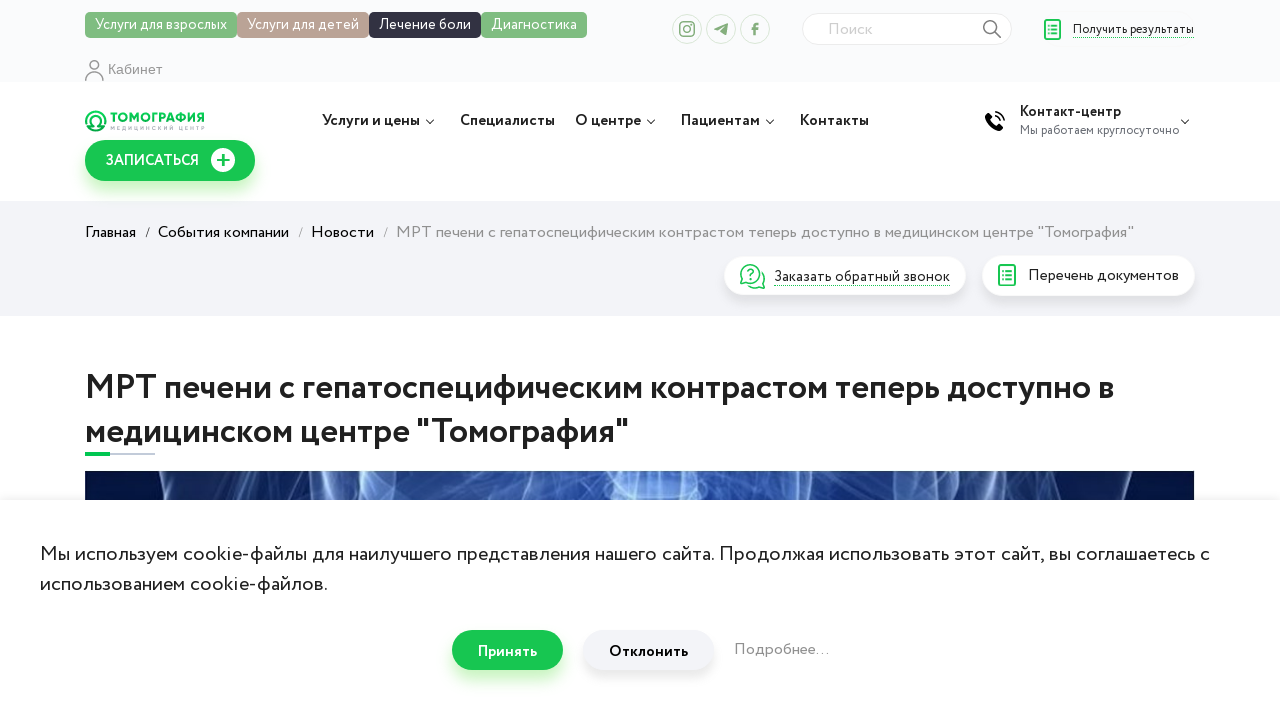

--- FILE ---
content_type: text/html; charset=UTF-8
request_url: https://mrt.by/news/novaya-usluga-mrt-pecheni-v-medicinskrm-centre-tomografiya
body_size: 69194
content:
<!DOCTYPE html>
<html lang="ru">
<head>
    <meta charset="UTF-8"/>
    <meta name="csrf-token" content="S9N1MPW5s9CTVlIbxhVws1FjkbubIks7JLwZUA1x">
    <meta name="viewport" content="width=device-width, initial-scale=1"/>
    <meta name="description"
          content="МРТ печени с гепатоспецифическим контрастом теперь доступно и в Беларуси! «Томография» – первый медицинский центр в Минске, который предлагает эту уникальную на сегодня услугу.">
    <meta name="keywords" content="">
    <meta name="facebook-domain-verification" content="pleq8o4hhzzcttae5qbl1mxr33plq9">
    <title>МРТ печени с гепатоспецифическим контрастом теперь доступно в нашем медицинском центре - МЦ &quot;Томография&quot; </title>
    <link rel="stylesheet" href="/css/bootstrap.min.css?6"/>
    <link rel="stylesheet" href="/css/nice-select.css?6"/>
    <link rel="stylesheet" href="/css/swiper.min.css?6"/>
    <link rel="stylesheet" href="/css/lightgallery.min.css?6"/>
    <link rel="stylesheet" href="/css/style.css?15"/>
    <link rel="stylesheet" href="//cdnjs.cloudflare.com/ajax/libs/toastr.js/latest/toastr.min.css"/>
    <link rel="icon" href="/favicon.png" type="image/png"/>

    <link rel="stylesheet" href="/css/z/common.css?35">
    <link href="https://fonts.googleapis.com/css?family=Oswald:400,700" rel="stylesheet">
    <link href="https://fonts.googleapis.com/css?family=Open+Sans:400,700" rel="stylesheet">

    <link rel="stylesheet" href="/scss/dopstyle.css?v=38"/>

            <!-- Google Tag Manager -->
        <script>(function (w, d, s, l, i) {
                w[l] = w[l] || [];
                w[l].push({
                    'gtm.start':
                        new Date().getTime(), event: 'gtm.js'
                });
                var f = d.getElementsByTagName(s)[0],
                    j = d.createElement(s), dl = l != 'dataLayer' ? '&l=' + l : '';
                j.async = true;
                j.src =
                    'https://www.googletagmanager.com/gtm.js?id=' + i + dl;
                f.parentNode.insertBefore(j, f);
            })(window, document, 'script', 'dataLayer', 'GTM-NKPCSB6');
        </script>
        <!-- End Google Tag Manager -->
        <script>
            !function (f, b, e, v, n, t, s) {
                if (f.fbq) {
                    return;
                }
                n = f.fbq = function () {
                    n.callMethod ?
                        n.callMethod.apply(n, arguments) : n.queue.push(arguments)
                };
                if (!f._fbq) {
                    f._fbq = n;
                }
                n.push = n;
                n.loaded = !0;
                n.version = '2.0';
                n.queue = [];
                t = b.createElement(e);
                t.async = !0;
                t.src = v;
                s = b.getElementsByTagName(e)[0];
                s.parentNode.insertBefore(t, s)
            }(window, document, 'script',
                'https://connect.facebook.net/en_US/fbevents.js');

            fbq('init', '235235921178289');
            fbq('track', 'PageView');
        </script>

    
    <script src="https://aibolit-obw.web.app/script.js"></script>
    <script src="https://mrt-bumba.aibolit.by/script.js"></script>
</head>
<body>
<div class="b-wrapper ">

    <!--HEADER-->
<div class="s-header-mobile w-mobile-header-btns">
    <div class="container">
        <div class="row row-h-mobile align-items-center justify-content-between">
            <div class="col-logo col">
                <a  href="https://mrt.by"
                    class="logo__link">
                    <img src="https://mrt.by/i/logo.svg" alt="mrt logo">
                </a>
            </div>
            <div class="col-right col col-auto">
                <div class="row sm-gutters align-items-center justify-content-end">
                    <div class="row sm-gutters align-items-center justify-content-end">
                        <div class="col-auto">
                            <a class="mobile-btn__link fcm search search-btn">
                                <svg width="24px" height="24px" version="1.1" id="Capa_1"
                                     xmlns="http://www.w3.org/2000/svg" xmlns:xlink="http://www.w3.org/1999/xlink"
                                     x="0px" y="0px"
                                     viewBox="0 0 512.005 512.005" style="enable-background:new 0 0 512.005 512.005;"
                                     xml:space="preserve">
										<path d="M505.749,475.587l-145.6-145.6c28.203-34.837,45.184-79.104,45.184-127.317c0-111.744-90.923-202.667-202.667-202.667
										S0,90.925,0,202.669s90.923,202.667,202.667,202.667c48.213,0,92.48-16.981,127.317-45.184l145.6,145.6
										c4.16,4.16,9.621,6.251,15.083,6.251s10.923-2.091,15.083-6.251C514.091,497.411,514.091,483.928,505.749,475.587z
										M202.667,362.669c-88.235,0-160-71.765-160-160s71.765-160,160-160s160,71.765,160,160S290.901,362.669,202.667,362.669z"/>
										</svg>
                            </a>
                        </div>
                        <div class="col-auto">
                            <div class="w-cloud-dropper js _js-click-dropper">
                                <div class="parent">
                                    <a href="" class="mobile-btn__link fcm contacts _js-b-click-dropper">
                                        <svg xmlns="http://www.w3.org/2000/svg" version="1.1"
                                             xmlns:xlink="http://www.w3.org/1999/xlink"
                                             width="24px" height="24px" x="0" y="0"
                                             viewBox="0 0 480.56 480.56" style="enable-background:new 0 0 512 512"
                                             xml:space="preserve" class="">
												<path
                                                    d="M365.354,317.9c-15.7-15.5-35.3-15.5-50.9,0c-11.9,11.8-23.8,23.6-35.5,35.6c-3.2,3.3-5.9,4-9.8,1.8    c-7.7-4.2-15.9-7.6-23.3-12.2c-34.5-21.7-63.4-49.6-89-81c-12.7-15.6-24-32.3-31.9-51.1c-1.6-3.8-1.3-6.3,1.8-9.4    c11.9-11.5,23.5-23.3,35.2-35.1c16.3-16.4,16.3-35.6-0.1-52.1c-9.3-9.4-18.6-18.6-27.9-28c-9.6-9.6-19.1-19.3-28.8-28.8    c-15.7-15.3-35.3-15.3-50.9,0.1c-12,11.8-23.5,23.9-35.7,35.5c-11.3,10.7-17,23.8-18.2,39.1c-1.9,24.9,4.2,48.4,12.8,71.3    c17.6,47.4,44.4,89.5,76.9,128.1c43.9,52.2,96.3,93.5,157.6,123.3c27.6,13.4,56.2,23.7,87.3,25.4c21.4,1.2,40-4.2,54.9-20.9    c10.2-11.4,21.7-21.8,32.5-32.7c16-16.2,16.1-35.8,0.2-51.8C403.554,355.9,384.454,336.9,365.354,317.9z"
                                                    fill="#17c651/17c651" data-original="#000000" class=""></path>
                                            <path
                                                d="M346.254,238.2l36.9-6.3c-5.8-33.9-21.8-64.6-46.1-89c-25.7-25.7-58.2-41.9-94-46.9l-5.2,37.1    c27.7,3.9,52.9,16.4,72.8,36.3C329.454,188.2,341.754,212,346.254,238.2z"
                                                fill="#17c651/17c651" data-original="#000000" class=""></path>
                                            <path
                                                d="M403.954,77.8c-42.6-42.6-96.5-69.5-156-77.8l-5.2,37.1c51.4,7.2,98,30.5,134.8,67.2c34.9,34.9,57.8,79,66.1,127.5    l36.9-6.3C470.854,169.3,444.354,118.3,403.954,77.8z"
                                                fill="#17c651/17c651" data-original="#000000" class=""></path>
												</svg>
                                    </a>
                                    <div class="inset _js-inset">
                                        <div class="frame">
                                            <div class="corner"></div>
                                            <div class="w-header-phones">
                                                <div class="content">
                                                    <div class="w-phones">
                                                        <div class="phones">
                                                                                                                            <div class="phone-item">
                                                                    <a class="phone__link"
                                                                       href="tel:+375293953232">+375 29
                                                                        <b>395 32 32</b></a>
                                                                </div>
                                                                                                                            <div class="phone-item">
                                                                    <a class="phone__link"
                                                                       href="tel:+375333953232">+375 33
                                                                        <b>395 32 32</b></a>
                                                                </div>
                                                                                                                            <div class="phone-item">
                                                                    <a class="phone__link"
                                                                       href="tel:+375173953232">+375 17
                                                                        <b>395 32 32</b></a>
                                                                </div>
                                                                                                                        <div class="phone-item">
                                                                <a class="phone__link"
                                                                   href="tel:+375292597243"><span>По вопросам сотрудничества:</span><br>+375 29<b> 259 72 43</b></a>
                                                            </div>

                                                        </div>
                                                    </div>
                                                    <div class="w-adress">
                                                        <div class="adreses">
                                                                                                                                                                                        <div class="adress-item">
                                                                    <a class="adress__link" href="#map-main"
                                                                       data-map-open=""
                                                                       data-name="ул. Жилуновича, 11А"
                                                                       data-lat="53.879806"
                                                                       data-lng="27.636481"
                                                                       data-filial="1"
                                                                       data-mind="0"
                                                                    >
                                                                        <div class="w-icon-left">
                                                                            <div class="icon">
                                                                                <svg width="16px" height="16px"
                                                                                     class="top-icon"
                                                                                     viewBox="0 0 14 18"
                                                                                     xmlns="http://www.w3.org/2000/svg">
                                                                                    <path fill="#cecece"
                                                                                          d="M6.78991 0C3.04591 0 0.00012207 3.04579 0.00012207 6.78932C0.00012207 12.1794 6.06139 17.5941 6.31954 17.8224C6.45454 17.9408 6.62223 18 6.78991 18C6.96423 18 7.13854 17.9361 7.27449 17.8086C7.5317 17.568 13.5797 11.8554 13.5797 6.78979C13.5797 3.04626 10.533 0 6.78991 0ZM6.78991 10.0269C5.00175 10.0269 3.55275 8.577 3.55275 6.79026C3.55275 5.00353 5.00175 3.55358 6.78991 3.55358C8.57712 3.55358 10.0261 5.00305 10.0261 6.79026C10.0261 8.57747 8.57712 10.0269 6.78991 10.0269Z"></path>
                                                                                </svg>
                                                                            </div>
                                                                            <div
                                                                                class="text"> ул. Жилуновича, 11А</div>
                                                                        </div>
                                                                    </a>
                                                                </div>
                                                                                                                                                                                            <div class="adress-item">
                                                                    <a class="adress__link" href="#map-main"
                                                                       data-map-open=""
                                                                       data-name="ул. Революционная, 13"
                                                                       data-lat="53.90185762641861"
                                                                       data-lng="27.55080126940277"
                                                                       data-filial="2"
                                                                       data-mind="1"
                                                                    >
                                                                        <div class="w-icon-left">
                                                                            <div class="icon">
                                                                                <svg width="16px" height="16px"
                                                                                     class="top-icon"
                                                                                     viewBox="0 0 14 18"
                                                                                     xmlns="http://www.w3.org/2000/svg">
                                                                                    <path fill="#cecece"
                                                                                          d="M6.78991 0C3.04591 0 0.00012207 3.04579 0.00012207 6.78932C0.00012207 12.1794 6.06139 17.5941 6.31954 17.8224C6.45454 17.9408 6.62223 18 6.78991 18C6.96423 18 7.13854 17.9361 7.27449 17.8086C7.5317 17.568 13.5797 11.8554 13.5797 6.78979C13.5797 3.04626 10.533 0 6.78991 0ZM6.78991 10.0269C5.00175 10.0269 3.55275 8.577 3.55275 6.79026C3.55275 5.00353 5.00175 3.55358 6.78991 3.55358C8.57712 3.55358 10.0261 5.00305 10.0261 6.79026C10.0261 8.57747 8.57712 10.0269 6.78991 10.0269Z"></path>
                                                                                </svg>
                                                                            </div>
                                                                            <div
                                                                                class="text"> ул. Революционная, 13</div>
                                                                        </div>
                                                                    </a>
                                                                </div>
                                                                                                                                                                                            <div class="adress-item">
                                                                    <a class="adress__link" href="#map-main"
                                                                       data-map-open=""
                                                                       data-name="д. Копище, Новая Боровая, ул. Братьев Райт, 1"
                                                                       data-lat="53.959799"
                                                                       data-lng="27.664496"
                                                                       data-filial="3"
                                                                       data-mind="2"
                                                                    >
                                                                        <div class="w-icon-left">
                                                                            <div class="icon">
                                                                                <svg width="16px" height="16px"
                                                                                     class="top-icon"
                                                                                     viewBox="0 0 14 18"
                                                                                     xmlns="http://www.w3.org/2000/svg">
                                                                                    <path fill="#cecece"
                                                                                          d="M6.78991 0C3.04591 0 0.00012207 3.04579 0.00012207 6.78932C0.00012207 12.1794 6.06139 17.5941 6.31954 17.8224C6.45454 17.9408 6.62223 18 6.78991 18C6.96423 18 7.13854 17.9361 7.27449 17.8086C7.5317 17.568 13.5797 11.8554 13.5797 6.78979C13.5797 3.04626 10.533 0 6.78991 0ZM6.78991 10.0269C5.00175 10.0269 3.55275 8.577 3.55275 6.79026C3.55275 5.00353 5.00175 3.55358 6.78991 3.55358C8.57712 3.55358 10.0261 5.00305 10.0261 6.79026C10.0261 8.57747 8.57712 10.0269 6.78991 10.0269Z"></path>
                                                                                </svg>
                                                                            </div>
                                                                            <div
                                                                                class="text"> д. Копище, Новая Боровая, ул. Братьев Райт, 1</div>
                                                                        </div>
                                                                    </a>
                                                                </div>
                                                                                                                                                                                    </div>
                                                    </div>
                                                    <div class="call-btn">
                                                        <a href=""
                                                           class="button block small white block results-btn-icon-doc _js-b-pop"
                                                           data-pop-id="pop-results">
                                                            <div class="w-icon-left">
                                                                <div class="icon">
                                                                    <div class="r-box">
                                                                        <div class="r-img contain"
                                                                             style="background-image: url('https://mrt.by/i/results-btn-icon.png');"></div>
                                                                    </div>
                                                                </div>
                                                                <div class="text"><span class="dotted">Получить результаты</span>
                                                                </div>
                                                            </div>
                                                        </a>
                                                    </div>
                                                    <div class="call-btn">
                                                        <div class="align-center">
                                                            <a class="button block small white callback-mobile-btn"
                                                               href="#" data-toggle="modal"
                                                               data-target="#needCallModal">Заказать звонок</a>
                                                        </div>
                                                    </div>
                                                    <div class="w-messengers-list">
                                                        <div class="w-messengers">


                                                                                                                            <div class="social-btn">
                                                                    <a class="messenger__link" target="_blank"
                                                                       href="https://t.me/mrtby_bot">
                                                                        <div class="w-icon-left">
                                                                            <div class="icon">
                                                                                <svg width="20px" height="20px"
                                                                                     viewBox="0 0 40 33"
                                                                                     fill="none"
                                                                                     xmlns="http://www.w3.org/2000/svg">
                                                                                    <path
                                                                                        d="M39.8846 3.00847L33.8465 31.0085C33.391 32.9846 32.2039 33.4758 30.5163 32.5457L21.3198 25.8794L16.8864 30.0732C16.6689 30.3515 16.3888 30.5763 16.0681 30.7302C15.7475 30.8841 15.3949 30.9628 15.0381 30.9601L15.6992 21.7469L32.7442 6.5963C33.4852 5.94598 32.5836 5.58961 31.5929 6.23591L10.5177 19.2876L1.4451 16.4981C-0.528041 15.8941 -0.563861 14.5572 1.85447 13.626L37.3394 0.175652C38.982 -0.430374 40.425 0.536045 39.8846 3.00847Z"
                                                                                        fill="#20A0E1"></path>
                                                                                </svg>
                                                                            </div>
                                                                            <div class="text">Написать в Telegram</div>
                                                                        </div>
                                                                    </a>
                                                                </div>
                                                                                                                                                                                        <div class="social-btn">
                                                                    <a class="messenger__link" target="_blank"
                                                                       href="viber://pa?chatURI=tomographia">
                                                                        <div class="w-icon-left">
                                                                            <div class="icon">
                                                                                <svg width="20px" height="20px"
                                                                                     viewBox="0 0 40 40"
                                                                                     fill="none"
                                                                                     xmlns="http://www.w3.org/2000/svg">
                                                                                    <path
                                                                                        d="M9.49437 35.8452C9.50644 34.6655 9.53169 33.4858 9.54377 32.307C9.54377 32.0322 9.5811 32.0668 9.29676 31.9518C7.71699 31.3988 6.24769 30.6055 4.9493 29.6045C3.59344 28.5367 2.49137 27.2196 1.71285 25.7365C0.9869 24.2955 0.511511 22.7571 0.304319 21.1784C0.215943 20.5632 0.170471 19.9434 0.168186 19.3227C0.168186 18.7385 0.0693815 18.1542 0.058403 17.5709C0.0463267 17.1587 0.0342487 16.7352 0.046325 16.323C0.0584013 15.4761 -0.0272268 14.6282 0.00900207 13.7783C0.0557101 11.8596 0.482931 9.96526 1.26932 8.19C2.38547 5.71013 4.38127 3.65787 6.92651 2.37272C8.85889 1.37884 10.9642 0.706691 13.1469 0.386801C14.4994 0.182831 15.8654 0.0641439 17.2353 0.0315556C18.8656 -0.0142497 20.4959 -0.0030545 22.1382 0.0203571C24.2296 0.0232072 26.3138 0.246197 28.3509 0.685044C30.2816 1.09183 32.1234 1.80059 33.7973 2.7809C35.8093 3.94451 37.4205 5.61714 38.4412 7.60166C39.0735 8.84788 39.5143 10.1701 39.7509 11.5297C39.9318 12.5322 40.0145 13.5478 39.9979 14.5641C39.9859 15.64 39.9606 16.7169 39.8882 17.7816C39.8388 18.5145 39.8388 19.2474 39.8014 19.9803C39.7065 21.9949 39.1819 23.9721 38.2579 25.7976C37.1043 27.9896 35.2439 29.7946 32.9344 30.9624C31.0103 31.948 28.9171 32.6181 26.747 32.9432C25.0415 33.2042 23.3157 33.3343 21.5871 33.3321C20.5244 33.3321 19.4628 33.3209 18.4034 33.3321C17.8594 33.3454 17.3151 33.3301 16.7731 33.2863C16.6959 33.2772 16.6175 33.2873 16.546 33.3156C16.4744 33.3438 16.4122 33.3892 16.3658 33.4471C15.5138 34.3632 14.6608 35.2793 13.7968 36.1954C12.7341 37.3293 11.6725 38.4633 10.623 39.585C10.5146 39.7014 10.3902 39.8041 10.253 39.8904C10.1895 39.9432 10.1116 39.9787 10.0277 39.9929C9.9439 40.0072 9.85744 39.9997 9.7779 39.9713C9.69837 39.9428 9.62886 39.8946 9.57708 39.8318C9.5253 39.769 9.49325 39.6941 9.48448 39.6155C9.46814 39.5285 9.46408 39.4399 9.47241 39.3519C9.46033 38.1833 9.48449 37.0046 9.49656 35.8361L9.49437 35.8452Z"
                                                                                        fill="#7143B9"></path>
                                                                                    <path
                                                                                        d="M7.80225 10.4956C7.80621 9.84864 7.99017 9.21359 8.33636 8.65188C8.68255 8.09017 9.17924 7.6208 9.77837 7.28919C10.2924 6.95899 10.8712 6.72557 11.4822 6.60213C11.7906 6.52993 12.1124 6.52224 12.4244 6.57964C12.7364 6.63703 13.0307 6.75806 13.286 6.93395C13.6321 7.18248 13.9506 7.46243 14.2367 7.76964C15.2246 8.76658 16.0676 9.87909 16.7442 11.0788C16.859 11.2883 16.9541 11.5067 17.0285 11.7313C17.1323 12.0282 17.148 12.3455 17.074 12.6499C17 12.9544 16.8391 13.2348 16.608 13.4617C16.4326 13.6435 16.2381 13.8085 16.0273 13.9544C15.8226 14.0819 15.6285 14.2235 15.4465 14.3778C15.2442 14.5446 15.0973 14.7614 15.0228 15.0027C14.9484 15.244 14.9495 15.5 15.0261 15.7408C15.0787 15.9529 15.1522 16.16 15.2456 16.3597C16.0389 18.0094 17.3466 19.4012 19.0002 20.3559C19.5807 20.7127 20.2023 21.0083 20.8534 21.2374C21.113 21.3475 21.4066 21.3676 21.6807 21.294C21.9549 21.2204 22.1915 21.058 22.3476 20.8364C22.521 20.6328 22.6681 20.4129 22.8669 20.2175C23.2223 19.8233 23.7112 19.5522 24.254 19.4483C24.7968 19.3444 25.3615 19.4139 25.8563 19.6454C26.3501 19.858 26.8179 20.1191 27.2516 20.4241C28.1409 20.9962 29.0082 21.6039 29.8447 22.2329C30.0678 22.4076 30.2706 22.6034 30.4497 22.8172C30.6521 23.0591 30.788 23.3431 30.8454 23.6446C30.9028 23.9462 30.88 24.2561 30.779 24.5476C30.6023 25.1296 30.2906 25.6688 29.8656 26.1274C29.1657 26.9519 28.2213 27.5689 27.1484 27.9026C26.8567 27.9938 26.554 28.0516 26.2471 28.0747C25.8583 28.079 25.4724 28.0129 25.1108 27.8802C24.7591 27.7745 24.4163 27.6445 24.0855 27.4914C22.4164 26.8044 20.8132 25.9871 19.2934 25.0484C14.2122 21.8975 10.302 17.3711 8.09537 12.0855C7.91052 11.5726 7.81167 11.0363 7.80225 10.4956Z"
                                                                                        fill="white"></path>
                                                                                    <path
                                                                                        d="M31.5915 15.1524C31.5794 15.5301 31.6288 15.8049 31.5915 16.0686C31.5762 16.3014 31.4627 16.5193 31.2756 16.6753C31.0886 16.8313 30.8428 16.9128 30.5914 16.9022C30.3401 16.8917 30.1033 16.7899 29.9322 16.6189C29.7611 16.4479 29.6694 16.2213 29.6768 15.9881C29.6395 15.5525 29.6022 15.1178 29.5286 14.6832C29.3253 13.3425 28.8428 12.0513 28.108 10.8813C27.5341 10.019 26.7572 9.28827 25.8355 8.74377C24.7421 8.11999 23.5376 7.68187 22.2784 7.45001C21.7333 7.33192 21.1802 7.24793 20.6229 7.1986C20.4916 7.18953 20.3625 7.16243 20.2398 7.11819C20.0639 7.07236 19.9114 6.96993 19.8096 6.82928C19.7078 6.68863 19.6633 6.51897 19.6842 6.35069C19.6751 6.22568 19.6952 6.10032 19.7431 5.98315C19.791 5.86598 19.8655 5.75975 19.9617 5.67173C20.0579 5.58372 20.1734 5.51597 20.3004 5.47311C20.4274 5.43025 20.5629 5.41329 20.6976 5.42338C22.7577 5.37622 24.7839 5.91586 26.503 6.96956C27.5411 7.58562 28.4631 8.35557 29.2322 9.24865C30.7137 10.9138 31.5451 12.9942 31.5915 15.1524Z"
                                                                                        fill="white"></path>
                                                                                    <path
                                                                                        d="M28.3915 14.9458C28.4023 15.1791 28.3898 15.4129 28.3541 15.6441C28.3235 15.8393 28.2153 16.0168 28.0508 16.1418C27.8863 16.2669 27.6773 16.3304 27.4648 16.32C27.2527 16.3479 27.037 16.2993 26.8624 16.1842C26.6877 16.069 26.5674 15.8961 26.5262 15.7011C26.4888 15.535 26.4642 15.3666 26.4526 15.1972C26.3683 14.426 26.1646 13.6701 25.8477 12.9528C25.6373 12.4622 25.3204 12.0169 24.9167 11.6446C24.5129 11.2724 24.0309 10.981 23.5005 10.7887C22.7412 10.4888 21.9447 10.2771 21.1292 10.1587C20.911 10.1311 20.6986 10.0731 20.4991 9.98663C20.4017 9.94535 20.3168 9.8824 20.252 9.8034C20.1331 9.66654 20.0593 9.50067 20.0399 9.32581C20.0204 9.15095 20.056 8.97461 20.1423 8.81809C20.1963 8.67353 20.2958 8.54724 20.4278 8.45547C20.5598 8.36369 20.7185 8.3106 20.8833 8.30302C21.1811 8.28205 21.4806 8.30125 21.7725 8.36002C22.6004 8.46463 23.4074 8.68067 24.168 9.0013C25.1346 9.43526 25.9959 10.0469 26.6997 10.7989C27.3017 11.4392 27.7634 12.1823 28.0588 12.9864C28.2714 13.6212 28.3834 14.2812 28.3915 14.9458Z"
                                                                                        fill="white"></path>
                                                                                    <path
                                                                                        d="M25.3148 14.7239C25.3295 14.9522 25.3001 15.1811 25.228 15.3998C25.1711 15.5516 25.0695 15.6856 24.9349 15.7868C24.8002 15.888 24.6377 15.9523 24.4658 15.9725C24.2938 15.9927 24.1192 15.968 23.9616 15.9012C23.804 15.8343 23.6696 15.728 23.5736 15.5942C23.4703 15.4502 23.4066 15.2849 23.388 15.1128C23.3564 14.8232 23.2859 14.5383 23.1783 14.2649C23.0571 13.9929 22.867 13.7521 22.6241 13.5627C22.3812 13.3733 22.0927 13.2409 21.783 13.1767C21.6589 13.1421 21.5239 13.1197 21.3998 13.0963L21.0913 13.0271C20.8986 12.9965 20.7236 12.9039 20.5972 12.7656C20.4707 12.6273 20.4008 12.4521 20.3997 12.2708C20.3886 12.0699 20.4509 11.8713 20.5763 11.7072C20.7018 11.543 20.8832 11.4228 21.0913 11.3659C21.5085 11.2608 21.9488 11.2646 22.3637 11.3771C23.3231 11.6446 24.1471 12.2225 24.6857 13.0057C25.0848 13.503 25.3048 14.1042 25.3148 14.7239Z"
                                                                                        fill="white"></path>
                                                                                </svg>
                                                                            </div>
                                                                            <div class="text">Написать в Viber</div>
                                                                        </div>
                                                                    </a>
                                                                </div>
                                                                                                                    </div>
                                                    </div>
                                                </div>
                                            </div>
                                        </div>
                                    </div>
                                </div>
                            </div>
                        </div>
                        <div class="col-auto menu-btn ml-3">
                            <a href="" class="mobile-btn__link fcm menu _js-b-toggle-mobile-menu menu-btn">
                                <div class="burger black">
                                    <div class="line"></div>
                                    <div class="line"></div>
                                    <div class="line"></div>
                                </div>
                            </a>
                        </div>
                    </div>
                </div>
            </div>
        </div>
    </div>
</div>
<div class="header-mobile-empty"></div>
<div class="s-header">
    <div class="header-top">
        <div class="container">
            <div class="row row-header-top align-items-center justify-content-between">
                <div class="col-auto">
                    <div class="row row-header-top align-items-center">
                        <div class="col-auto col">
                            <ul class="ul-header-top-nav">
                                                                                                    <li>
                                        <a href="https://mrt.by/catalog/vzroslym"
                                           class="__link __link__pos1     ">
                                                                                            Услуги для взрослых
                                                                                    </a>
                                    </li>

                                                                                                        <li>
                                        <a href="https://mrt.by/catalog/detyam"
                                           class="__link __link__pos2     ">
                                                                                            Услуги для детей
                                                                                    </a>
                                    </li>

                                                                                                        <li>
                                        <a href="https://mrt.by/catalog/treatment"
                                           class="__link __link__pos3     ">
                                                                                            Лечение боли
                                                                                    </a>
                                    </li>

                                                                                                        <li>
                                        <a href="https://mrt.by/catalog/diagnosis"
                                           class="__link __link__pos4     ">
                                                                                            Диагностика
                                                                                    </a>
                                    </li>

                                                                                                        <li>
                                        <a href="/akcii"
                                           class="__link __link__pos5      sale ">
                                                                                            <div class="w-icon-left">
                                                    <div class="icon">
                                                        <svg viewBox="0 0 19 18" xmlns="http://www.w3.org/2000/svg">
                                        <path d="M7.74686 17.9999C7.48872 18.0002 7.23341 17.9462 6.99752 17.8413C6.76164 17.7364 6.55046 17.583 6.37774 17.3911L0.469238 10.8119C0.144299 10.4489 -0.0234952 9.9719 0.00265603 9.48539C0.0288073 8.99888 0.246769 8.5426 0.608738 8.21663L8.09111 1.49111C9.33336 0.434594 10.9387 -0.0953184 12.5655 0.0141213C14.1924 0.123561 15.7123 0.863714 16.802 2.0771C17.8916 3.29049 18.465 4.88134 18.4001 6.51117C18.3352 8.141 17.6371 9.68117 16.4544 10.804L8.97199 17.5498C8.63203 17.844 8.19641 18.0041 7.74686 17.9999ZM12.2615 1.1276C11.0269 1.12722 9.83606 1.58474 8.91911 2.41171L1.43561 9.1361C1.37646 9.18898 1.32847 9.25316 1.29446 9.32486C1.26046 9.39657 1.24113 9.47435 1.23761 9.55363C1.23236 9.63186 1.24312 9.71033 1.26923 9.78426C1.29535 9.85818 1.33627 9.92599 1.38949 9.98354L7.27774 16.5639C7.38424 16.6819 7.53308 16.753 7.69179 16.7617C7.8505 16.7703 8.00618 16.7158 8.12486 16.61L15.6286 9.88451C16.3837 9.20422 16.9147 8.31081 17.1515 7.32227C17.3883 6.33374 17.3198 5.2966 16.9549 4.34785C16.5901 3.3991 15.9462 2.58337 15.1082 2.00841C14.2702 1.43346 13.2776 1.12633 12.2615 1.1276Z"></path>
                                        <path d="M12.9736 8.01761C12.9754 8.51727 13.1753 8.99581 13.5294 9.34818C13.8836 9.70055 14.363 9.89795 14.8625 9.89706C15.362 9.89617 15.8407 9.69705 16.1936 9.34341C16.5464 8.98978 16.7446 8.51052 16.7446 8.01086C16.7446 7.51119 16.5464 7.03194 16.1936 6.6783C15.8407 6.32467 15.362 6.12555 14.8625 6.12465C14.363 6.12376 13.8836 6.32116 13.5294 6.67353C13.1753 7.0259 12.9754 7.50444 12.9736 8.0041V8.01761ZM12.9736 4.25758C12.7296 4.25671 12.4906 4.32694 12.2858 4.4597C12.081 4.59247 11.9193 4.78201 11.8204 5.00519C11.7214 5.22837 11.6896 5.47554 11.7288 5.7165C11.768 5.95746 11.8765 6.1818 12.041 6.36211C12.1505 6.48572 12.2835 6.58629 12.4322 6.65797C12.5809 6.72966 12.7424 6.77102 12.9072 6.77965C13.2416 6.79815 13.5695 6.68304 13.819 6.45964C14.0685 6.23623 14.2191 5.92283 14.2376 5.58839C14.2561 5.25394 14.141 4.92584 13.9177 4.67626C13.6943 4.42669 13.3811 4.27608 13.0467 4.25758H12.9736Z"></path>
                                        <path d="M13.1606 17.1132C13.079 17.1139 12.9982 17.0977 12.9231 17.0658C12.848 17.0338 12.7803 16.9868 12.7241 16.9275C12.6095 16.8111 12.5453 16.6543 12.5453 16.4909C12.5453 16.3275 12.6095 16.1706 12.7241 16.0542L14.6029 14.1747C14.7193 14.0601 14.876 13.9958 15.0394 13.9958C15.2027 13.9958 15.3595 14.0601 15.4759 14.1747C15.5342 14.2315 15.5807 14.2994 15.6123 14.3744C15.644 14.4494 15.6604 14.53 15.6604 14.6114C15.6604 14.6928 15.644 14.7734 15.6123 14.8484C15.5807 14.9234 15.5342 14.9913 15.4759 15.0481L13.5971 16.9275C13.541 16.9868 13.4733 17.0338 13.3982 17.0658C13.3231 17.0977 13.2422 17.1139 13.1606 17.1132Z"></path>
                                    </svg>
                                                    </div>
                                                    <div class="text">Акции</div>
                                                </div>
                                                                                    </a>
                                    </li>

                                                                                                </ul>
                        </div>
                    </div>
                </div>
                <div class="col-social col-auto col">
                    <div class="row no-gutters align-items-center justify-content-center">
                                                    <div class="col-auto">
                                <a target="_blank"
                                   href="https://www.instagram.com/medcenter.mrt.by/"
                                   rel="nofollow"
                                   class="social-icon-r__link">
                                    <svg xmlns="http://www.w3.org/2000/svg" width="20" height="20"
                                         viewBox="0 0 20 20" fill="currentColor">
                                        <path
                                            d="M14.4805 0H5.51913C2.47588 0 0 2.476 0 5.51924V14.4806C0 17.524 2.47588 19.9999 5.51913 19.9999H14.4805C17.524 19.9999 19.9999 17.5239 19.9999 14.4806V5.51924C20 2.476 17.524 0 14.4805 0ZM18.2255 14.4806C18.2255 16.5455 16.5455 18.2254 14.4806 18.2254H5.51913C3.45433 18.2255 1.77449 16.5455 1.77449 14.4806V5.51924C1.77449 3.45445 3.45433 1.77449 5.51913 1.77449H14.4805C16.5454 1.77449 18.2254 3.45445 18.2254 5.51924V14.4806H18.2255Z"/>
                                        <path
                                            d="M9.99721 4.84619C7.15555 4.84619 4.84375 7.15799 4.84375 9.99965C4.84375 12.8412 7.15555 15.1529 9.99721 15.1529C12.8389 15.1529 15.1507 12.8412 15.1507 9.99965C15.1507 7.15799 12.8389 4.84619 9.99721 4.84619ZM9.99721 13.3783C8.13412 13.3783 6.61824 11.8626 6.61824 9.99954C6.61824 8.13633 8.134 6.62056 9.99721 6.62056C11.8604 6.62056 13.3762 8.13633 13.3762 9.99954C13.3762 11.8626 11.8603 13.3783 9.99721 13.3783Z"/>
                                        <path
                                            d="M15.3687 3.34229C15.0268 3.34229 14.6909 3.4807 14.4495 3.72321C14.2069 3.96454 14.0674 4.30051 14.0674 4.64358C14.0674 4.98558 14.207 5.32143 14.4495 5.56394C14.6908 5.80527 15.0268 5.94487 15.3687 5.94487C15.7117 5.94487 16.0465 5.80527 16.289 5.56394C16.5315 5.32143 16.67 4.98546 16.67 4.64358C16.67 4.30051 16.5315 3.96454 16.289 3.72321C16.0477 3.4807 15.7117 3.34229 15.3687 3.34229Z"/>

                                    </svg>
                                </a>
                            </div>
                                                                            <div class="col-auto">
                                <a href="https://t.me/mrt_news"
                                   rel="nofollow"
                                   class="social-icon-r__link"
                                   target="_blank">
                                    <svg width="20px" height="20px" viewBox="0 0 48 48" fill="currentColor" xmlns="http://www.w3.org/2000/svg">
                                        <path d="M41.4193 7.30899C41.4193 7.30899 45.3046 5.79399 44.9808 9.47328C44.8729 10.9883 43.9016 16.2908 43.1461 22.0262L40.5559 39.0159C40.5559 39.0159 40.3401 41.5048 38.3974 41.9377C36.4547 42.3705 33.5408 40.4227 33.0011 39.9898C32.5694 39.6652 24.9068 34.7955 22.2086 32.4148C21.4531 31.7655 20.5897 30.4669 22.3165 28.9519L33.6487 18.1305C34.9438 16.8319 36.2389 13.8019 30.8426 17.4812L15.7331 27.7616C15.7331 27.7616 14.0063 28.8437 10.7686 27.8698L3.75342 25.7055C3.75342 25.7055 1.16321 24.0823 5.58815 22.459C16.3807 17.3729 29.6555 12.1786 41.4193 7.30899Z"  />
                                    </svg>
                                </a>
                            </div>
                                                                            <div class="col-auto">
                                <a href="https://www.facebook.com/medcenter.mrt.by/?_rdc=1&_rdr"
                                   rel="nofollow"
                                   class="social-icon-r__link" target="_blank">
                                    <svg xmlns="http://www.w3.org/2000/svg" width="24" height="24"
                                         viewBox="0 0 24 24" fill="currentColor">
                                        <path
                                            d="M9.198 21.5H13.198V13.49H16.802L17.198 9.51H13.198V7.5C13.198 7.23478 13.3034 6.98043 13.4909 6.79289C13.6784 6.60536 13.9328 6.5 14.198 6.5H17.198V2.5H14.198C12.8719 2.5 11.6002 3.02678 10.6625 3.96447C9.72479 4.90215 9.198 6.17392 9.198 7.5V9.51H7.198L6.802 13.49H9.198V21.5Z"/>
                                    </svg>
                                </a>
                            </div>
                                            </div>
                </div>

                <div class="col-search col">
                    <div class="w-search">
                        <div class="search">
                            <form action="https://mrt.by/search" method="GET">
                                <input type="text" class="input__default" placeholder="Поиск">
                                <button class="search-btn fcm" type="submit">
                                    <img src="https://mrt.by/i/search-lense.svg" alt="Поиск">
                                </button>
                            </form>
                        </div>
                    </div>
                </div>

                <div class="col-auto col">
                    <a href="" class="button small white block results-btn-icon-doc _js-b-pop"
                       data-pop-id="pop-results">
                        <div class="w-icon-left">
                            <div class="icon">
                                <div class="r-box">
                                    <div class="r-img contain"
                                         style="background-image: url('https://mrt.by/i/results-btn-icon.png');"></div>
                                </div>
                            </div>
                            <div class="text"><span class="dotted">Получить результаты</span></div>
                        </div>
                    </a>
                </div>
                <div class="col-auto">
                    <button class="top_lk" id="mcw__toggler">
                    <span class="top_lk__icon">
<svg width="23" height="26" viewBox="0 0 23 26" fill="#979797" xmlns="http://www.w3.org/2000/svg">
<path
    d="M11.2667 13.8667C5.05439 13.8667 0 18.9211 0 25.1334C0 25.6118 0.388293 26.0001 0.866693 26.0001C1.34509 26.0001 1.73339 25.6117 1.73339 25.1333C1.73339 19.8761 6.00949 15.6 11.2667 15.6C16.5239 15.6 20.8 19.8761 20.8 25.1333C20.8 25.6117 21.1883 26 21.6667 26C22.1451 26 22.5334 25.6117 22.5334 25.1333C22.5334 18.9211 17.479 13.8667 11.2667 13.8667Z"/>
<path
    d="M11.2718 0C7.92646 0 5.20508 2.7213 5.20508 6.06669C5.20508 9.41207 7.92638 12.1334 11.2718 12.1334C14.6171 12.1334 17.3385 9.41199 17.3385 6.06669C17.3385 2.72139 14.6171 0 11.2718 0ZM11.2718 10.4C8.88326 10.4 6.93846 8.45519 6.93846 6.06669C6.93846 3.67818 8.88326 1.73339 11.2718 1.73339C13.6603 1.73339 15.6051 3.67818 15.6051 6.06669C15.6051 8.45519 13.6603 10.4 11.2718 10.4Z"/>
</svg>
                    </span>
                        Кабинет
                    </button>
                </div>
            </div>
        </div>
    </div>
    <div class="header-empty"></div>
    <div class="header-middle">
        <div class="container">
            <div class="row row-header-middle align-items-center justify-content-between">
                <div class="col-logo col">
                    <a  href="https://mrt.by"
                        class="logo__link">
                        <img src="https://mrt.by/i/logo.svg" alt="mrt logo">
                    </a>
                </div>
                <div class="col-header-menu col-auto col">
                    <ul class="ul-header-menu row">
    <li class="col-auto col menu_item menu_item__drop ">
        <a href="/catalog" class="__link drop__link">
            Услуги и цены
            <span class="dropdown_icon"></span>
        </a>
        <ul class="menu_dropdown">
                            <li class="menu_dropdown__link">
                    <a href="https://mrt.by/catalog/mrt">МРТ</a>
                </li>
                            <li class="menu_dropdown__link">
                    <a href="https://mrt.by/catalog/uzi">УЗИ</a>
                </li>
                            <li class="menu_dropdown__link">
                    <a href="https://mrt.by/catalog/nevrologia">Неврология</a>
                </li>
                            <li class="menu_dropdown__link">
                    <a href="https://mrt.by/catalog/ortopediya">Ортопедия</a>
                </li>
                            <li class="menu_dropdown__link">
                    <a href="https://mrt.by/catalog/revmatologia">Ревматология</a>
                </li>
                            <li class="menu_dropdown__link">
                    <a href="https://mrt.by/catalog/neurohirurgiya">Нейрохирургия</a>
                </li>
                            <li class="menu_dropdown__link">
                    <a href="https://mrt.by/catalog/onkologiya">Онкология</a>
                </li>
                            <li class="menu_dropdown__link">
                    <a href="https://mrt.by/catalog/endokrinologiya">Эндокринология</a>
                </li>
                            <li class="menu_dropdown__link">
                    <a href="https://mrt.by/catalog/funkcionalnaya-diagnostika">Функциональная диагностика</a>
                </li>
                            <li class="menu_dropdown__link">
                    <a href="https://mrt.by/catalog/terapia">Терапия</a>
                </li>
                            <li class="menu_dropdown__link">
                    <a href="https://mrt.by/catalog/kardiologia">Кардиология</a>
                </li>
                            <li class="menu_dropdown__link">
                    <a href="https://mrt.by/catalog/otorinolaringologiya-lor">Оториноларингология (ЛОР)</a>
                </li>
                            <li class="menu_dropdown__link">
                    <a href="https://mrt.by/catalog/otonevrologiya">Отоневрология</a>
                </li>
                            <li class="menu_dropdown__link">
                    <a href="https://mrt.by/catalog/psixoterapiya-i-psixologiya">Психотерапия и психология</a>
                </li>
                            <li class="menu_dropdown__link">
                    <a href="https://mrt.by/catalog/refleksoterapiya">Рефлексотерапия</a>
                </li>
                            <li class="menu_dropdown__link">
                    <a href="https://mrt.by/catalog/fizioterapiya">Физиотерапия</a>
                </li>
                            <li class="menu_dropdown__link">
                    <a href="https://mrt.by/catalog/lecebnyi-massaz">Лечебный массаж</a>
                </li>
                    </ul>
    </li>
    <li class="col-auto col menu_item ">
        <a href="/doctors" class="__link">
            Специалисты
        </a>
    </li>
    <li class="col-auto col  menu_item menu_item__drop">
        <a href="/o-centre" class="__link drop__link">
            О центре
            <span class="dropdown_icon"></span>
        </a>
        <ul class="menu_dropdown">
                            <li class="menu_dropdown__link">
                    <a href="/pravovaja-informacija">Правовая информация</a>
                </li>
                            <li class="menu_dropdown__link">
                    <a href="/technologies">Оборудование</a>
                </li>
                            <li class="menu_dropdown__link">
                    <a href="/news">Новости</a>
                </li>
                            <li class="menu_dropdown__link">
                    <a href="/vakansii">Вакансии</a>
                </li>
                    </ul>
    </li>
    <li class="col-auto col  menu_item menu_item__drop">
        <a href="#" class="__link drop__link">
            Пациентам
            <span class="dropdown_icon"></span>
        </a>
        <ul class="menu_dropdown">
                            <li class="menu_dropdown__link">
                    <a href="/spravocnik/dokumenty">Документы</a>
                </li>
                            <li class="menu_dropdown__link">
                    <a href="/online-pay">Онлайн оплата</a>
                </li>
                            <li class="menu_dropdown__link">
                    <a href="/strakhovoe-obsluzhivanie">Страховое обслуживание</a>
                </li>
                            <li class="menu_dropdown__link">
                    <a href="/spravocnik/programma-loyalnosti">Программа лояльности</a>
                </li>
                            <li class="menu_dropdown__link">
                    <a href="/our-experience-item">Статьи</a>
                </li>
                            <li class="menu_dropdown__link">
                    <a href="/review">Отзывы</a>
                </li>
                            <li class="menu_dropdown__link">
                    <a href="/voprosy-otvety">Вопросы и ответы</a>
                </li>
                    </ul>
    </li>
    <li class="col-auto col menu_item ">
        <a href="/contacts" class="__link">
            Контакты
        </a>
    </li>
</ul>
                </div>
                <div class="col-header-contacts col">
                    <div class="w-cloud-dropper css js _js-click-dropper w-header-phones">
                        <div class="w-parent">
                            <div class="overlay _js-b-click-dropper"></div>
                            <div class="parent">
                                <div class="w-icon-left">
                                    <div class="icon">
                                        <svg xmlns="http://www.w3.org/2000/svg" version="1.1"
                                             xmlns:xlink="http://www.w3.org/1999/xlink"
                                             width="30px" height="30px" x="0" y="0"
                                             viewBox="0 0 480.56 480.56" style="enable-background:new 0 0 512 512"
                                             xml:space="preserve" class="">
												<path
                                                    d="M365.354,317.9c-15.7-15.5-35.3-15.5-50.9,0c-11.9,11.8-23.8,23.6-35.5,35.6c-3.2,3.3-5.9,4-9.8,1.8    c-7.7-4.2-15.9-7.6-23.3-12.2c-34.5-21.7-63.4-49.6-89-81c-12.7-15.6-24-32.3-31.9-51.1c-1.6-3.8-1.3-6.3,1.8-9.4    c11.9-11.5,23.5-23.3,35.2-35.1c16.3-16.4,16.3-35.6-0.1-52.1c-9.3-9.4-18.6-18.6-27.9-28c-9.6-9.6-19.1-19.3-28.8-28.8    c-15.7-15.3-35.3-15.3-50.9,0.1c-12,11.8-23.5,23.9-35.7,35.5c-11.3,10.7-17,23.8-18.2,39.1c-1.9,24.9,4.2,48.4,12.8,71.3    c17.6,47.4,44.4,89.5,76.9,128.1c43.9,52.2,96.3,93.5,157.6,123.3c27.6,13.4,56.2,23.7,87.3,25.4c21.4,1.2,40-4.2,54.9-20.9    c10.2-11.4,21.7-21.8,32.5-32.7c16-16.2,16.1-35.8,0.2-51.8C403.554,355.9,384.454,336.9,365.354,317.9z"
                                                    fill="#17c651/17c651" data-original="#000000" class=""></path>
                                            <path
                                                d="M346.254,238.2l36.9-6.3c-5.8-33.9-21.8-64.6-46.1-89c-25.7-25.7-58.2-41.9-94-46.9l-5.2,37.1    c27.7,3.9,52.9,16.4,72.8,36.3C329.454,188.2,341.754,212,346.254,238.2z"
                                                fill="#17c651/17c651" data-original="#000000" class=""></path>
                                            <path
                                                d="M403.954,77.8c-42.6-42.6-96.5-69.5-156-77.8l-5.2,37.1c51.4,7.2,98,30.5,134.8,67.2c34.9,34.9,57.8,79,66.1,127.5    l36.9-6.3C470.854,169.3,444.354,118.3,403.954,77.8z"
                                                fill="#17c651/17c651" data-original="#000000" class=""></path>
												</svg>
                                    </div>
                                    <div class="text">
                                        <div class="name">Контакт-центр</div>
                                        <div class="description">Мы работаем круглосуточно</div>
                                    </div>
                                </div>
                            </div>
                            <div class="b-dropper"></div>
                            <div class="inset _js-inset">
                                <div class="frame">
                                    <div class="corner"></div>
                                    <div class="content">
                                        <div class="w-phones">
                                            <div class="phones">
                                                                                                    <div class="phone-item">
                                                        <a class="phone__link"
                                                           href="tel:+375293953232">+375 29
                                                            <b>395 32 32</b></a>
                                                    </div>
                                                                                                    <div class="phone-item">
                                                        <a class="phone__link"
                                                           href="tel:+375333953232">+375 33
                                                            <b>395 32 32</b></a>
                                                    </div>
                                                                                                    <div class="phone-item">
                                                        <a class="phone__link"
                                                           href="tel:+375173953232">+375 17
                                                            <b>395 32 32</b></a>
                                                    </div>
                                                                                                <div class="phone-item">
                                                    <a class="phone__link"
                                                       href="tel:+375292597243"><span>По вопросам сотрудничества:</span><br>+375 29<b> 259 72 43</b></a>
                                                </div>
                                            </div>
                                        </div>
                                        <div class="w-adress">
                                            <div class="adreses">
                                                                                                                                                    <div class="adress-item">
                                                        <a class="adress__link" href="#map-main" data-map-open=""
                                                           data-name="ул. Жилуновича, 11А"
                                                           data-lat="53.879806"
                                                           data-lng="27.636481"
                                                           data-filial="1"
                                                           data-mind="0"
                                                        >
                                                            <div class="w-icon-left">
                                                                <div class="icon">
                                                                    <svg width="16px" height="16px" class="top-icon"
                                                                         viewBox="0 0 14 18"
                                                                         xmlns="http://www.w3.org/2000/svg">
                                                                        <path fill="#cecece"
                                                                              d="M6.78991 0C3.04591 0 0.00012207 3.04579 0.00012207 6.78932C0.00012207 12.1794 6.06139 17.5941 6.31954 17.8224C6.45454 17.9408 6.62223 18 6.78991 18C6.96423 18 7.13854 17.9361 7.27449 17.8086C7.5317 17.568 13.5797 11.8554 13.5797 6.78979C13.5797 3.04626 10.533 0 6.78991 0ZM6.78991 10.0269C5.00175 10.0269 3.55275 8.577 3.55275 6.79026C3.55275 5.00353 5.00175 3.55358 6.78991 3.55358C8.57712 3.55358 10.0261 5.00305 10.0261 6.79026C10.0261 8.57747 8.57712 10.0269 6.78991 10.0269Z"></path>
                                                                    </svg>
                                                                </div>
                                                                <div class="text"> ул. Жилуновича, 11А</div>
                                                            </div>
                                                        </a>
                                                    </div>
                                                                                                                                                        <div class="adress-item">
                                                        <a class="adress__link" href="#map-main" data-map-open=""
                                                           data-name="ул. Революционная, 13"
                                                           data-lat="53.90185762641861"
                                                           data-lng="27.55080126940277"
                                                           data-filial="2"
                                                           data-mind="1"
                                                        >
                                                            <div class="w-icon-left">
                                                                <div class="icon">
                                                                    <svg width="16px" height="16px" class="top-icon"
                                                                         viewBox="0 0 14 18"
                                                                         xmlns="http://www.w3.org/2000/svg">
                                                                        <path fill="#cecece"
                                                                              d="M6.78991 0C3.04591 0 0.00012207 3.04579 0.00012207 6.78932C0.00012207 12.1794 6.06139 17.5941 6.31954 17.8224C6.45454 17.9408 6.62223 18 6.78991 18C6.96423 18 7.13854 17.9361 7.27449 17.8086C7.5317 17.568 13.5797 11.8554 13.5797 6.78979C13.5797 3.04626 10.533 0 6.78991 0ZM6.78991 10.0269C5.00175 10.0269 3.55275 8.577 3.55275 6.79026C3.55275 5.00353 5.00175 3.55358 6.78991 3.55358C8.57712 3.55358 10.0261 5.00305 10.0261 6.79026C10.0261 8.57747 8.57712 10.0269 6.78991 10.0269Z"></path>
                                                                    </svg>
                                                                </div>
                                                                <div class="text"> ул. Революционная, 13</div>
                                                            </div>
                                                        </a>
                                                    </div>
                                                                                                                                                        <div class="adress-item">
                                                        <a class="adress__link" href="#map-main" data-map-open=""
                                                           data-name="д. Копище, Новая Боровая, ул. Братьев Райт, 1"
                                                           data-lat="53.959799"
                                                           data-lng="27.664496"
                                                           data-filial="3"
                                                           data-mind="2"
                                                        >
                                                            <div class="w-icon-left">
                                                                <div class="icon">
                                                                    <svg width="16px" height="16px" class="top-icon"
                                                                         viewBox="0 0 14 18"
                                                                         xmlns="http://www.w3.org/2000/svg">
                                                                        <path fill="#cecece"
                                                                              d="M6.78991 0C3.04591 0 0.00012207 3.04579 0.00012207 6.78932C0.00012207 12.1794 6.06139 17.5941 6.31954 17.8224C6.45454 17.9408 6.62223 18 6.78991 18C6.96423 18 7.13854 17.9361 7.27449 17.8086C7.5317 17.568 13.5797 11.8554 13.5797 6.78979C13.5797 3.04626 10.533 0 6.78991 0ZM6.78991 10.0269C5.00175 10.0269 3.55275 8.577 3.55275 6.79026C3.55275 5.00353 5.00175 3.55358 6.78991 3.55358C8.57712 3.55358 10.0261 5.00305 10.0261 6.79026C10.0261 8.57747 8.57712 10.0269 6.78991 10.0269Z"></path>
                                                                    </svg>
                                                                </div>
                                                                <div class="text"> д. Копище, Новая Боровая, ул. Братьев Райт, 1</div>
                                                            </div>
                                                        </a>
                                                    </div>
                                                                                                                                                </div>
                                        </div>
                                        <div class="call-btn">
                                            <div class="align-center">
                                                <a class="button small" href="#" data-toggle="modal"
                                                   data-target="#needCallModal">Заказать звонок</a>
                                            </div>
                                        </div>

                                        <div class="w-messengers-list">
                                            <div class="w-messengers">

                                                                                                    <div class="social-btn">
                                                        <a class="messenger__link" target="_blank"
                                                           href="https://t.me/mrtby_bot">
                                                            <div class="w-icon-left">
                                                                <div class="icon">
                                                                    <svg width="20px" height="20px" viewBox="0 0 40 33"
                                                                         fill="none" xmlns="http://www.w3.org/2000/svg">
                                                                        <path
                                                                            d="M39.8846 3.00847L33.8465 31.0085C33.391 32.9846 32.2039 33.4758 30.5163 32.5457L21.3198 25.8794L16.8864 30.0732C16.6689 30.3515 16.3888 30.5763 16.0681 30.7302C15.7475 30.8841 15.3949 30.9628 15.0381 30.9601L15.6992 21.7469L32.7442 6.5963C33.4852 5.94598 32.5836 5.58961 31.5929 6.23591L10.5177 19.2876L1.4451 16.4981C-0.528041 15.8941 -0.563861 14.5572 1.85447 13.626L37.3394 0.175652C38.982 -0.430374 40.425 0.536045 39.8846 3.00847Z"
                                                                            fill="#20A0E1"></path>
                                                                    </svg>
                                                                </div>
                                                                <div class="text">Написать в Telegram</div>
                                                            </div>
                                                        </a>
                                                    </div>
                                                                                                
                                                    <div class="social-btn">
                                                        <a class="messenger__link" target="_blank"
                                                           href="viber://pa?chatURI=tomographia">
                                                            <div class="w-icon-left">
                                                                <div class="icon">
                                                                    <svg width="20px" height="20px" viewBox="0 0 40 40"
                                                                         fill="none" xmlns="http://www.w3.org/2000/svg">
                                                                        <path
                                                                            d="M9.49437 35.8452C9.50644 34.6655 9.53169 33.4858 9.54377 32.307C9.54377 32.0322 9.5811 32.0668 9.29676 31.9518C7.71699 31.3988 6.24769 30.6055 4.9493 29.6045C3.59344 28.5367 2.49137 27.2196 1.71285 25.7365C0.9869 24.2955 0.511511 22.7571 0.304319 21.1784C0.215943 20.5632 0.170471 19.9434 0.168186 19.3227C0.168186 18.7385 0.0693815 18.1542 0.058403 17.5709C0.0463267 17.1587 0.0342487 16.7352 0.046325 16.323C0.0584013 15.4761 -0.0272268 14.6282 0.00900207 13.7783C0.0557101 11.8596 0.482931 9.96526 1.26932 8.19C2.38547 5.71013 4.38127 3.65787 6.92651 2.37272C8.85889 1.37884 10.9642 0.706691 13.1469 0.386801C14.4994 0.182831 15.8654 0.0641439 17.2353 0.0315556C18.8656 -0.0142497 20.4959 -0.0030545 22.1382 0.0203571C24.2296 0.0232072 26.3138 0.246197 28.3509 0.685044C30.2816 1.09183 32.1234 1.80059 33.7973 2.7809C35.8093 3.94451 37.4205 5.61714 38.4412 7.60166C39.0735 8.84788 39.5143 10.1701 39.7509 11.5297C39.9318 12.5322 40.0145 13.5478 39.9979 14.5641C39.9859 15.64 39.9606 16.7169 39.8882 17.7816C39.8388 18.5145 39.8388 19.2474 39.8014 19.9803C39.7065 21.9949 39.1819 23.9721 38.2579 25.7976C37.1043 27.9896 35.2439 29.7946 32.9344 30.9624C31.0103 31.948 28.9171 32.6181 26.747 32.9432C25.0415 33.2042 23.3157 33.3343 21.5871 33.3321C20.5244 33.3321 19.4628 33.3209 18.4034 33.3321C17.8594 33.3454 17.3151 33.3301 16.7731 33.2863C16.6959 33.2772 16.6175 33.2873 16.546 33.3156C16.4744 33.3438 16.4122 33.3892 16.3658 33.4471C15.5138 34.3632 14.6608 35.2793 13.7968 36.1954C12.7341 37.3293 11.6725 38.4633 10.623 39.585C10.5146 39.7014 10.3902 39.8041 10.253 39.8904C10.1895 39.9432 10.1116 39.9787 10.0277 39.9929C9.9439 40.0072 9.85744 39.9997 9.7779 39.9713C9.69837 39.9428 9.62886 39.8946 9.57708 39.8318C9.5253 39.769 9.49325 39.6941 9.48448 39.6155C9.46814 39.5285 9.46408 39.4399 9.47241 39.3519C9.46033 38.1833 9.48449 37.0046 9.49656 35.8361L9.49437 35.8452Z"
                                                                            fill="#7143B9"></path>
                                                                        <path
                                                                            d="M7.80225 10.4956C7.80621 9.84864 7.99017 9.21359 8.33636 8.65188C8.68255 8.09017 9.17924 7.6208 9.77837 7.28919C10.2924 6.95899 10.8712 6.72557 11.4822 6.60213C11.7906 6.52993 12.1124 6.52224 12.4244 6.57964C12.7364 6.63703 13.0307 6.75806 13.286 6.93395C13.6321 7.18248 13.9506 7.46243 14.2367 7.76964C15.2246 8.76658 16.0676 9.87909 16.7442 11.0788C16.859 11.2883 16.9541 11.5067 17.0285 11.7313C17.1323 12.0282 17.148 12.3455 17.074 12.6499C17 12.9544 16.8391 13.2348 16.608 13.4617C16.4326 13.6435 16.2381 13.8085 16.0273 13.9544C15.8226 14.0819 15.6285 14.2235 15.4465 14.3778C15.2442 14.5446 15.0973 14.7614 15.0228 15.0027C14.9484 15.244 14.9495 15.5 15.0261 15.7408C15.0787 15.9529 15.1522 16.16 15.2456 16.3597C16.0389 18.0094 17.3466 19.4012 19.0002 20.3559C19.5807 20.7127 20.2023 21.0083 20.8534 21.2374C21.113 21.3475 21.4066 21.3676 21.6807 21.294C21.9549 21.2204 22.1915 21.058 22.3476 20.8364C22.521 20.6328 22.6681 20.4129 22.8669 20.2175C23.2223 19.8233 23.7112 19.5522 24.254 19.4483C24.7968 19.3444 25.3615 19.4139 25.8563 19.6454C26.3501 19.858 26.8179 20.1191 27.2516 20.4241C28.1409 20.9962 29.0082 21.6039 29.8447 22.2329C30.0678 22.4076 30.2706 22.6034 30.4497 22.8172C30.6521 23.0591 30.788 23.3431 30.8454 23.6446C30.9028 23.9462 30.88 24.2561 30.779 24.5476C30.6023 25.1296 30.2906 25.6688 29.8656 26.1274C29.1657 26.9519 28.2213 27.5689 27.1484 27.9026C26.8567 27.9938 26.554 28.0516 26.2471 28.0747C25.8583 28.079 25.4724 28.0129 25.1108 27.8802C24.7591 27.7745 24.4163 27.6445 24.0855 27.4914C22.4164 26.8044 20.8132 25.9871 19.2934 25.0484C14.2122 21.8975 10.302 17.3711 8.09537 12.0855C7.91052 11.5726 7.81167 11.0363 7.80225 10.4956Z"
                                                                            fill="white"></path>
                                                                        <path
                                                                            d="M31.5915 15.1524C31.5794 15.5301 31.6288 15.8049 31.5915 16.0686C31.5762 16.3014 31.4627 16.5193 31.2756 16.6753C31.0886 16.8313 30.8428 16.9128 30.5914 16.9022C30.3401 16.8917 30.1033 16.7899 29.9322 16.6189C29.7611 16.4479 29.6694 16.2213 29.6768 15.9881C29.6395 15.5525 29.6022 15.1178 29.5286 14.6832C29.3253 13.3425 28.8428 12.0513 28.108 10.8813C27.5341 10.019 26.7572 9.28827 25.8355 8.74377C24.7421 8.11999 23.5376 7.68187 22.2784 7.45001C21.7333 7.33192 21.1802 7.24793 20.6229 7.1986C20.4916 7.18953 20.3625 7.16243 20.2398 7.11819C20.0639 7.07236 19.9114 6.96993 19.8096 6.82928C19.7078 6.68863 19.6633 6.51897 19.6842 6.35069C19.6751 6.22568 19.6952 6.10032 19.7431 5.98315C19.791 5.86598 19.8655 5.75975 19.9617 5.67173C20.0579 5.58372 20.1734 5.51597 20.3004 5.47311C20.4274 5.43025 20.5629 5.41329 20.6976 5.42338C22.7577 5.37622 24.7839 5.91586 26.503 6.96956C27.5411 7.58562 28.4631 8.35557 29.2322 9.24865C30.7137 10.9138 31.5451 12.9942 31.5915 15.1524Z"
                                                                            fill="white"></path>
                                                                        <path
                                                                            d="M28.3915 14.9458C28.4023 15.1791 28.3898 15.4129 28.3541 15.6441C28.3235 15.8393 28.2153 16.0168 28.0508 16.1418C27.8863 16.2669 27.6773 16.3304 27.4648 16.32C27.2527 16.3479 27.037 16.2993 26.8624 16.1842C26.6877 16.069 26.5674 15.8961 26.5262 15.7011C26.4888 15.535 26.4642 15.3666 26.4526 15.1972C26.3683 14.426 26.1646 13.6701 25.8477 12.9528C25.6373 12.4622 25.3204 12.0169 24.9167 11.6446C24.5129 11.2724 24.0309 10.981 23.5005 10.7887C22.7412 10.4888 21.9447 10.2771 21.1292 10.1587C20.911 10.1311 20.6986 10.0731 20.4991 9.98663C20.4017 9.94535 20.3168 9.8824 20.252 9.8034C20.1331 9.66654 20.0593 9.50067 20.0399 9.32581C20.0204 9.15095 20.056 8.97461 20.1423 8.81809C20.1963 8.67353 20.2958 8.54724 20.4278 8.45547C20.5598 8.36369 20.7185 8.3106 20.8833 8.30302C21.1811 8.28205 21.4806 8.30125 21.7725 8.36002C22.6004 8.46463 23.4074 8.68067 24.168 9.0013C25.1346 9.43526 25.9959 10.0469 26.6997 10.7989C27.3017 11.4392 27.7634 12.1823 28.0588 12.9864C28.2714 13.6212 28.3834 14.2812 28.3915 14.9458Z"
                                                                            fill="white"></path>
                                                                        <path
                                                                            d="M25.3148 14.7239C25.3295 14.9522 25.3001 15.1811 25.228 15.3998C25.1711 15.5516 25.0695 15.6856 24.9349 15.7868C24.8002 15.888 24.6377 15.9523 24.4658 15.9725C24.2938 15.9927 24.1192 15.968 23.9616 15.9012C23.804 15.8343 23.6696 15.728 23.5736 15.5942C23.4703 15.4502 23.4066 15.2849 23.388 15.1128C23.3564 14.8232 23.2859 14.5383 23.1783 14.2649C23.0571 13.9929 22.867 13.7521 22.6241 13.5627C22.3812 13.3733 22.0927 13.2409 21.783 13.1767C21.6589 13.1421 21.5239 13.1197 21.3998 13.0963L21.0913 13.0271C20.8986 12.9965 20.7236 12.9039 20.5972 12.7656C20.4707 12.6273 20.4008 12.4521 20.3997 12.2708C20.3886 12.0699 20.4509 11.8713 20.5763 11.7072C20.7018 11.543 20.8832 11.4228 21.0913 11.3659C21.5085 11.2608 21.9488 11.2646 22.3637 11.3771C23.3231 11.6446 24.1471 12.2225 24.6857 13.0057C25.0848 13.503 25.3048 14.1042 25.3148 14.7239Z"
                                                                            fill="white"></path>
                                                                    </svg>
                                                                </div>
                                                                <div class="text">Написать в Viber</div>
                                                            </div>
                                                        </a>
                                                    </div>
                                                                                            </div>
                                        </div>
                                    </div>
                                </div>
                            </div>
                        </div>
                    </div>
                </div>
                <div class="col-header-order-btn col">
                    <div class="button animated block medium upper order-btn-icon-plus" id="obw__toggler__header">
                        <div class="w-icon-right">
                            <div class="text">Записаться</div>
                            <div class="icon">
                                <div class="plus">+</div>
                            </div>
                        </div>
                        <span class="blink"></span>
                    </div>
                </div>
            </div>
        </div>
    </div>
</div>
<!--HEADER END-->

    <main>
            
    <section class="s-page-branding s-gray-bg">
    <div class="container">
        <div class="row align-items-center">
            <div class="col-xxl-5 col-12">
                <div class="w-breadcrumbs pb-10" itemscope itemtype="https://schema.org/BreadcrumbList">
                    <span itemprop="itemListElement" itemscope itemtype="https://schema.org/ListItem">
                        <a href="/" itemprop="item">
                            <span itemprop="name">Главная</span>
                            <meta itemprop="position" content="1">
                        </a>
                       <span class="hr">/</span>
                    </span>

                                            <span class="page-name" itemprop="itemListElement" itemscope itemtype="https://schema.org/ListItem">
                            <a  href="https://mrt.by/pages"  itemprop="item" >
                                <span itemprop="name">События компании</span>
                                <meta itemprop="position" content="2">
                            </a>
                             <span class="hr">/</span>                         </span>
                                            <span class="page-name" itemprop="itemListElement" itemscope itemtype="https://schema.org/ListItem">
                            <a  href="https://mrt.by/news"  itemprop="item" >
                                <span itemprop="name">Новости</span>
                                <meta itemprop="position" content="3">
                            </a>
                             <span class="hr">/</span>                         </span>
                                            <span class="page-name" itemprop="itemListElement" itemscope itemtype="https://schema.org/ListItem">
                            <a  itemprop="item"  style="cursor: text" >
                                <span itemprop="name">МРТ печени с гепатоспецифическим контрастом теперь доступно в медицинском центре &quot;Томография&quot;</span>
                                <meta itemprop="position" content="4">
                            </a>
                                                   </span>
                                    </div>
            </div>


            <div class="col-xxl-7 col-12">
                <div class="row md-gutters align-items-center justify-content-xl-end justify-content-start">
                    <div class="col-auto col-xl-hide pb-10">
                        <div>У Вас есть вопросы?</div>
                    </div>
                    <div class="col-auto pb-10">
                        <a class="button small white block results-btn-icon-doc callback-mobile-btn"
                           href="#" data-toggle="modal"
                           data-target="#needCallModal">
                            <div class="w-icon-left">
                                <div class="icon question">
                                    <div class="r-box">
                                        <div class="r-img contain"
                                             style="background-image: url('https://mrt.by/i/123441231.svg');"></div>
                                    </div>
                                </div>
                                <div class="text"><span class="dotted">Заказать<span class="mobile_hidden"> обратный</span> звонок</span></div>
                            </div>
                        </a>
                    </div>
                    <div class="col-auto pb-10">
                        <a href="/spravocnik/dokumenty" class="button small white block results-btn-icon-doc default-btn">
                            <div class="w-icon-left">
                                <div class="icon">
                                    <div class="r-box">
                                        <div class="r-img contain"
                                             style="background-image: url('https://mrt.by/i/results-btn-icon.png');"></div>
                                    </div>
                                </div>
                                <div class="text"><span class="text mobile_hidden">Перечень документов</span><span class="text mobile_unhidden">Документы</span></div>
                            </div>
                        </a>
                    </div>
                </div>
            </div>
        </div>
    </div>
</section>

            <script type="application/ld+json">
        {
          "@context": "https://schema.org",
          "@type": "Article",
          "author": "mrt.by",
          "name": "МРТ печени с гепатоспецифическим контрастом теперь доступно в медицинском центре &quot;Томография&quot;",
          "datePublished":"2023-10-02 11:50:18",
          "dateModified":"2023-10-02 11:50:18",
                    "image":"/storage/pages/2a5e2c18-c15d-4caf-beef-075c801c0610/image_preview.jpg"
                    }



        </script>
    
    <section class="section section-text section-actions" style="padding: 50px 0;">
        <div class="container">
            <div class="heading">
                <h1>МРТ печени с гепатоспецифическим контрастом теперь доступно в медицинском центре &quot;Томография&quot;</h1>
                <span></span>

                            </div>
        </div>
        
        <div class="container mt-3">
            <div class="row">
                <div class="col-12">
                                            <img src="/storage/pages/2a5e2c18-c15d-4caf-beef-075c801c0610/image.jpg" alt="МРТ печени с гепатоспецифическим контрастом теперь доступно в медицинском центре &quot;Томография&quot; – mrt.by">
                                    </div>
                <div class="col-12 mt-5">
                                            <div class="date">
                            <svg class="mr-1" width="12" height="12" viewBox="0 0 12 12" fill="none"
                                 xmlns="http://www.w3.org/2000/svg">
                                <path
                                    d="M11.4539 0.500846H9.00219C9.00219 0.368237 8.94951 0.24106 8.85575 0.147292C8.76198 0.053524 8.6348 0.00084562 8.50219 0.00084562C8.36959 0.00084562 8.24241 0.053524 8.14864 0.147292C8.05487 0.24106 8.00219 0.368237 8.00219 0.500846H4.0011C4.00509 0.434142 3.9949 0.36735 3.97118 0.304876C3.94747 0.242403 3.91078 0.185669 3.86352 0.138418C3.81627 0.0911669 3.75954 0.0544737 3.69707 0.0307597C3.63459 0.00704565 3.5678 -0.00314998 3.5011 0.00084562C3.43439 -0.00314998 3.3676 0.00704565 3.30513 0.0307597C3.24265 0.0544737 3.18592 0.0911669 3.13867 0.138418C3.09142 0.185669 3.05472 0.242403 3.03101 0.304876C3.0073 0.36735 2.9971 0.434142 3.0011 0.500846H0.548246C0.403372 0.502554 0.264914 0.560863 0.162466 0.663311C0.0600177 0.76576 0.00170792 0.904218 0 1.04909L0 11.4526C0.00170792 11.5975 0.0600177 11.7359 0.162466 11.8384C0.264914 11.9408 0.403372 11.9991 0.548246 12.0008H11.4518C11.5966 11.9991 11.7351 11.9408 11.8375 11.8384C11.94 11.7359 11.9983 11.5975 12 11.4526V1.05128C11.9989 0.906404 11.9411 0.767711 11.8391 0.664853C11.737 0.561995 11.5988 0.503132 11.4539 0.500846ZM11.0033 11.0041H1V4.00194H11.0033V11.0041ZM11.0033 3.50194H1V1.50085H3.0011V2.00085C2.9971 2.06755 3.0073 2.13434 3.03101 2.19682C3.05472 2.25929 3.09142 2.31602 3.13867 2.36327C3.18592 2.41052 3.24265 2.44722 3.30513 2.47093C3.3676 2.49465 3.43439 2.50484 3.5011 2.50085C3.5678 2.50484 3.63459 2.49465 3.69707 2.47093C3.75954 2.44722 3.81627 2.41052 3.86352 2.36327C3.91078 2.31602 3.94747 2.25929 3.97118 2.19682C3.9949 2.13434 4.00509 2.06755 4.0011 2.00085V1.50085H8.00439V2.00085C8.00439 2.13345 8.05706 2.26063 8.15083 2.3544C8.2446 2.44817 8.37178 2.50085 8.50439 2.50085C8.63699 2.50085 8.76417 2.44817 8.85794 2.3544C8.95171 2.26063 9.00439 2.13345 9.00439 2.00085V1.50085H11.0055L11.0033 3.50194Z"
                                    fill="#00C651"/>
                                <path
                                    d="M5.15142 8.85391C5.19659 8.90138 5.25093 8.93918 5.31116 8.96501C5.37138 8.99084 5.43622 9.00416 5.50175 9.00416C5.56728 9.00416 5.63212 8.99084 5.69234 8.96501C5.75257 8.93918 5.80691 8.90138 5.85208 8.85391L7.90252 6.80347C7.95054 6.75793 7.98896 6.70322 8.0155 6.64258C8.04204 6.58195 8.05617 6.51661 8.05705 6.45042C8.05792 6.38424 8.04553 6.31855 8.02061 6.25723C7.99569 6.19591 7.95873 6.14021 7.91193 6.0934C7.86512 6.0466 7.80942 6.00965 7.7481 5.98472C7.68678 5.9598 7.62109 5.94741 7.55491 5.94829C7.48872 5.94916 7.42338 5.96329 7.36275 5.98983C7.30211 6.01637 7.24741 6.05479 7.20186 6.10281L5.5012 7.8572L4.80054 7.15654C4.755 7.10852 4.70029 7.0701 4.63965 7.04356C4.57902 7.01702 4.51368 7.00289 4.44749 7.00201C4.38131 7.00114 4.31562 7.01353 4.2543 7.03845C4.19298 7.06337 4.13728 7.10033 4.09047 7.14713C4.04367 7.19394 4.00672 7.24964 3.98179 7.31096C3.95687 7.37228 3.94448 7.43797 3.94536 7.50415C3.94623 7.57034 3.96036 7.63567 3.9869 7.69631C4.01344 7.75695 4.05186 7.81165 4.09989 7.8572L5.15142 8.85391Z"
                                    fill="#00C651"/>
                            </svg>
                            <span class="green-text">2 октября 2023</span>
                        </div>
                                    </div>
            </div>
            <hr>
        </div>
        <div class="container pt-3">
            <div class="row">
                <div class="col-12">
                    <p>МРТ печени с гепатоспецифическим контрастом теперь доступно и в Беларуси! &laquo;Томография&raquo; &ndash; первый медицинский центр в Минске, который предлагает эту уникальную на сегодня услугу. Давайте разберемся подробнее, что представляет собой данная процедура и кому она необходима.</p>

<p>МРТ печени с контрастным усилением (с гепатоспецифическим контрастным веществом) необходимо для более точного определения состояния печени. Гепатоспецифический контрастный препарат накапливается в гепатоцитах (клетках печени) всем объемом ткани печени, а также, в доброкачественных образованиях, состоящих из клеток печени &ndash; фокальных нодулярных гиперплазиях.</p>

<p>МРТ печени с контрастом в нашем центре проводится на одном из самых мощных томографов Siemens Magnetom Spectra с напряженностью магнитного поля 3 Тесла.</p>

<h2>Показания для исследования</h2>

<ul>
	<li>Дифференциальная диагностика солидных опухолей печени.</li>
	<li>Объективная оценка количества метастатических очагов, в том числе поиск мелких, которые могут быть не видны при обычном исследовании.</li>
	<li>Оценка желчных протоков до и после вмешательства.</li>
	<li>Оценка функции печени.</li>
</ul>

<h2>В каких случаях используется МРТ печени с контрастом</h2>

<ul>
	<li>При случайно выявленных солидных образованиях в печени.</li>
	<li>У пациентов с циррозом, хр. вирусным гепатитом, первичным склерозирующим холангитом (ПСХ), так как они являются факторами риска развития злокачественного образования (гепатоцеллюлярной карциномы).</li>
	<li>У пациентов с онкоанамнезом для оценки количества mts, их расположения, для определения возможности хирургического лечения.</li>
	<li>Для оценки степени дисплазии регенераторных узлов при циррозе и степени дифференцировки гепатоцеллюлярного рака.</li>
	<li>Для визуализации контрастированных желчных протоков (МР-холангиография).</li>
	<li>Для оценки степени радикальности лечения при радиочастотной абляции очагов в печени.</li>
	<li>Для оценки ответа опухоли на проводимое лечение.&nbsp;</li>
</ul>

<h2>Подготовка к процедуре</h2>

<p>Перед процедурой необходимо:</p>

<ul>
	<li>Отказаться от продуктов, провоцирующих вздутие и газообразование (фрукты, хлеб, бобовые, молочные продукты).</li>
	<li>Исключить прием пищи за 4 часа, а воды &ndash; за 1-2 часа до процедуры.</li>
	<li>Снять с себя любые металлические элементы (часы, кольца, слуховой аппарат и другие).</li>
	<li>За полчаса до обследования рекомендуется принять 80 мг &laquo;Но-Шпы&raquo;.</li>
</ul>

<p>Длительность процедуры &ndash; 45 минут.</p>
                </div>
            </div>
        </div>
    </section>


    
    <section class="subscribe">
    <div class="container">
        <div class="row align-items-center justify-content-between">
            <div class="col-lg-3">
                <img src="/img/subscribe.png" alt="Подписаться" />
            </div>
            <div class="col-lg-4">
                <div class="h3"><span class="green-text">Не упускайте</span> выгодные предложения</div>
                <p>Подпишитесь на рассылку и узнавайте о новых акциях раньше всех!</p>
            </div>
            <div class="col-lg-5">
                <div class="form-subscribe d-lg-flex align-items-end">
                    <div class="form-group">
                        <label>Ваш email</label>
                        <input class="nice" type="text" id="email-subscribe" placeholder="Введите Ваше email" />
                    </div>
                    <div class="form-group pl-lg-3">
                        <button type="button" class="btn btn-green" id="subscribe-to-email">Подписаться</button>
                    </div>
                </div>
            </div>
        </div>
    </div>
</section>
    </main>


</div>

<div class="footer_centers">
        <div class="footer_centers__title">Наши центры</div>
                    <a class="footer_centers__item" href="https://mrt.by/filial/ul-zilunovica-11a">
                «ТОМОГРАФИЯ»<br> на Жилуновича
            </a>
                    <a class="footer_centers__item" href="https://mrt.by/filial/ul-revolyucionnaya-13">
                «ТОМОГРАФИЯ»<br>  на Революционной
            </a>
                    <a class="footer_centers__item" href="https://mrt.by/filial/bratev-rajt">
                «ТОМОГРАФИЯ»<br>  в Новой Боровой
            </a>
            </div>

    <div class="s-line s-index-map">
        <div id="map" class="ymap"
             data-center="[53.942531, 27.567565]"
             data-coords="[53.879806,27.636481]" data-address="ул. Жилуновича, 11А" data-text11="Круглосуточно" data-text12="+375 29 395 32 32<br>+375 33 395 32 32<br>+375 17 395 32 32"
             data-coords2="[53.901939,27.550593]" data-address2="ул. Революционная, 13" data-text21="Пн-Вс: 8.00 - 21.00" data-text22="+375 29 395 32 32<br>+375 33 395 32 32<br>+375 17 395 32 32"
             data-coords3="[53.959799, 27.664496]" data-address3="ул. Братьев Райт, 1" data-text31="Пн-Сб: 8.00 - 21.00. Вс: 9.00 - 19.00" data-text32="+375 29 395 32 32<br>+375 33 395 32 32<br>+375 17 395 32 32"
        ></div>
    </div>
<!--FOOTER-->
<footer class="s-footer">
    <div class="footer-top">
        <div class="container">
            <div class="row row-footer-top">
                <div class="col-xl-3 col-md-12 col-12 col f-column">
                    <div class="w-f-licence">
                        <div class="item fz0">
                            <img src="https://mrt.by/content/f-medal-logo.png" alt="Знак – mrt.by">
                        </div>
                        <p>УНП 193113840<br />
Свидетельство о государственной регистрации<br />
№193113840 от 31.07.2018 выдано Минским<br />
горисполкомом</p>

<pre style="font-size: smaller; overflow-x: hidden;">
<a href="https://mrt.by/spravocnik/politika-konfidentsialnosti">Положение о политике в отношении обработки персональных данных</a>
<a href="https://mrt.by/spravocnik/politika-videonabludeniya">Политика о видеонаблюдении и аудиозаписи</a>
<a href="https://mrt.by/spravocnik/politika-cookie">Политика в отношении обработки cookie</a></pre>
                    </div>
                </div>
                <div class="col-xl-9 col-md-12 col-12 pb-30 col order-xl-2 order-3">
                    <div class="row">
                        <div class="col-xl-8 col-md-8 col-12 col f-nav-column">
                            <div class="row">
                                <div class="col-xl-6 col-md-6 col-xs-6 col-12 col f-nav-column">
                                    <ul class="ul-footer-nav">
                                                                                    <li  class="parrent" >
                                                <a  href="/catalog"
                                                    class="__link">Услуги и цены</a>
                                            </li>
                                                                                    <li >
                                                <a  href="/catalog/mrt"
                                                    class="__link">МРТ</a>
                                            </li>
                                                                                    <li >
                                                <a  href="/catalog/uzi"
                                                    class="__link">УЗИ</a>
                                            </li>
                                                                                    <li >
                                                <a  href="/catalog/funkcionalnaya-diagnostika"
                                                    class="__link">Функциональная диагностика</a>
                                            </li>
                                                                                    <li >
                                                <a  href="/catalog/nevrologia"
                                                    class="__link">Неврология</a>
                                            </li>
                                                                                    <li >
                                                <a  href="/catalog/ortopediya"
                                                    class="__link">Ортопедия</a>
                                            </li>
                                                                                    <li >
                                                <a  href="/catalog/revmatologia"
                                                    class="__link">Ревматология</a>
                                            </li>
                                                                                    <li >
                                                <a  href="/catalog/neurohirurgiya"
                                                    class="__link">Нейрохирургия</a>
                                            </li>
                                                                                    <li >
                                                <a  href="/catalog/onkologiya"
                                                    class="__link">Онкология</a>
                                            </li>
                                                                                    <li >
                                                <a  href="/catalog/endokrinologiya"
                                                    class="__link">Эндокринология</a>
                                            </li>
                                                                                    <li >
                                                <a  href="/catalog/refleksoterapiya"
                                                    class="__link">Рефлексотерапия</a>
                                            </li>
                                                                                    <li >
                                                <a  href="/catalog/fizioterapiya"
                                                    class="__link">Физиотерапия</a>
                                            </li>
                                                                                    <li >
                                                <a  href="/catalog/lecebnyi-massaz"
                                                    class="__link">Лечебный массаж</a>
                                            </li>
                                                                                    <li >
                                                <a  href="/catalog/kardiologia"
                                                    class="__link">Кардиология</a>
                                            </li>
                                                                                    <li >
                                                <a  href="/catalog/terapia"
                                                    class="__link">Терапия</a>
                                            </li>
                                                                                    <li >
                                                <a  href="/catalog/otorinolaringologiya-lor"
                                                    class="__link">Оториноларингология</a>
                                            </li>
                                                                                    <li >
                                                <a  href="/catalog/otonevrologiya"
                                                    class="__link">Отоневрология</a>
                                            </li>
                                                                                    <li >
                                                <a  href="/catalog/psixoterapiya-i-psixologiya"
                                                    class="__link">Психотерапия и психология</a>
                                            </li>
                                                                            </ul>
                                </div>
                                <div class="col-xl-6 col-md-6 col-xs-6 col-12 col f-nav-column">
                                    <ul class="ul-footer-nav">
                                                                                    <li  class="parrent" >
                                                <a  class="__link">Пациентам</a>
                                            </li>
                                                                                    <li >
                                                <a  href="/spravocnik/dokumenty"
                                                    class="__link">Документы</a>
                                            </li>
                                                                                    <li >
                                                <a  href="/spravocnik"
                                                    class="__link">Справочник</a>
                                            </li>
                                                                                    <li >
                                                <a  href="/voprosy-otvety"
                                                    class="__link">Вопросы и ответы</a>
                                            </li>
                                                                                    <li  class="parrent" >
                                                <a  class="__link">Оплата</a>
                                            </li>
                                                                                    <li >
                                                <a  href="/spravocnik/oplata-webpay"
                                                    class="__link">Онлайн-оплата</a>
                                            </li>
                                                                                    <li  class="parrent" >
                                                <a  class="__link">Важно</a>
                                            </li>
                                                                                    <li >
                                                <a  href="/spravocnik/programma-loyalnosti"
                                                    class="__link">Программа лояльности</a>
                                            </li>
                                                                                    <li >
                                                <a  href="/akcii"
                                                    class="__link">Акции</a>
                                            </li>
                                                                            </ul>
                                    <ul class="ul-footer-nav">
                                                                                    <li  class="parrent" >
                                                <a  class="__link">Партнерам</a>
                                            </li>
                                                                                    <li >
                                                <a  href="/korporativnyi-klient"
                                                    class="__link">Корпоративным клиентам</a>
                                            </li>
                                                                                    <li >
                                                <a  href="/partnerstvo-strahovye"
                                                    class="__link">Страховым компаниям</a>
                                            </li>
                                                                                    <li >
                                                <a  href="/nashi-partnery"
                                                    class="__link">Наши партнеры</a>
                                            </li>
                                                                                    <li >
                                                <a  href="/sitemap"
                                                    class="__link">Карта сайта</a>
                                            </li>
                                                                            </ul>
                                </div>
                            </div>
                        </div>
                        <div class="col-xl-4 col-md-4 col-12 col f-contacts-col f-nav-column">
                            <div class="f-contacts">
                                <svg width="14" height="18" viewBox="0 0 14 18" fill="none" xmlns="http://www.w3.org/2000/svg">
                                <path d="M6.78991 0C3.04591 0 0.00012207 3.04579 0.00012207 6.78932C0.00012207 12.1794 6.06139 17.5941 6.31954 17.8224C6.45454 17.9408 6.62223 18 6.78991 18C6.96423 18 7.13854 17.9361 7.27449 17.8086C7.5317 17.568 13.5797 11.8554 13.5797 6.78979C13.5797 3.04626 10.533 0 6.78991 0ZM6.78991 10.0269C5.00175 10.0269 3.55275 8.577 3.55275 6.79026C3.55275 5.00353 5.00175 3.55358 6.78991 3.55358C8.57712 3.55358 10.0261 5.00305 10.0261 6.79026C10.0261 8.57747 8.57712 10.0269 6.78991 10.0269Z" fill="#888F9B"></path>
                            </svg>
                            <a href="#">
                                Республика Беларусь <br>
                                220026, г. Минск, Жилуновича, 11А
                            </a>
                                <br><span>Круглосуточно</span>
                            </div>
                            <div class="f-phones">
                                                                                                    <div class="phone">
                                        <a href="tel:+375293953232"
                                           class="phone__link">+375 29
                                            395 32 32</a>
                                    </div>
                                                                    <div class="phone">
                                        <a href="tel:+375333953232"
                                           class="phone__link">+375 33
                                            395 32 32</a>
                                    </div>
                                                                    <div class="phone">
                                        <a href="tel:+375173953232"
                                           class="phone__link">+375 17
                                            395 32 32</a>
                                    </div>
                                
                                <div class="phone"><p>По вопросам сотрудничества:</p>
                                <a  class="phone__link" href="tel:+375292597243">+375 29 259 72 43</a>
                                </div>
                                <div class="phone">
                                    <a href="mailto:office@mrt.by" class="phone__link">office@mrt.by</a>
                                </div>
                            </div>
                            <div class="w-callback-button">
                                <a href="" class="button callback-btn medium upper" data-toggle="modal"
                                   data-target="#needCallModal">
                                    <div class="w-icon-right">
                                        <div class="text">заказать звонок</div>
                                        <div class="icon">
                                            <svg xmlns="http://www.w3.org/2000/svg" version="1.1"
                                                 xmlns:xlink="http://www.w3.org/1999/xlink"
                                                 width="26px" height="26px" x="0"
                                                 y="0" viewBox="0 0 480.56 480.56"
                                                 style="enable-background:new 0 0 512 512" xml:space="preserve"
                                                 class="">
												<path
                                                        d="M365.354,317.9c-15.7-15.5-35.3-15.5-50.9,0c-11.9,11.8-23.8,23.6-35.5,35.6c-3.2,3.3-5.9,4-9.8,1.8    c-7.7-4.2-15.9-7.6-23.3-12.2c-34.5-21.7-63.4-49.6-89-81c-12.7-15.6-24-32.3-31.9-51.1c-1.6-3.8-1.3-6.3,1.8-9.4    c11.9-11.5,23.5-23.3,35.2-35.1c16.3-16.4,16.3-35.6-0.1-52.1c-9.3-9.4-18.6-18.6-27.9-28c-9.6-9.6-19.1-19.3-28.8-28.8    c-15.7-15.3-35.3-15.3-50.9,0.1c-12,11.8-23.5,23.9-35.7,35.5c-11.3,10.7-17,23.8-18.2,39.1c-1.9,24.9,4.2,48.4,12.8,71.3    c17.6,47.4,44.4,89.5,76.9,128.1c43.9,52.2,96.3,93.5,157.6,123.3c27.6,13.4,56.2,23.7,87.3,25.4c21.4,1.2,40-4.2,54.9-20.9    c10.2-11.4,21.7-21.8,32.5-32.7c16-16.2,16.1-35.8,0.2-51.8C403.554,355.9,384.454,336.9,365.354,317.9z"
                                                        fill="#17c651/17c651" data-original="#000000" class=""></path>
                                                <path
                                                        d="M346.254,238.2l36.9-6.3c-5.8-33.9-21.8-64.6-46.1-89c-25.7-25.7-58.2-41.9-94-46.9l-5.2,37.1    c27.7,3.9,52.9,16.4,72.8,36.3C329.454,188.2,341.754,212,346.254,238.2z"
                                                        fill="#17c651/17c651" data-original="#000000" class=""></path>
                                                <path
                                                        d="M403.954,77.8c-42.6-42.6-96.5-69.5-156-77.8l-5.2,37.1c51.4,7.2,98,30.5,134.8,67.2c34.9,34.9,57.8,79,66.1,127.5    l36.9-6.3C470.854,169.3,444.354,118.3,403.954,77.8z"
                                                        fill="#17c651/17c651" data-original="#000000" class=""></path>
												</svg>
                                        </div>
                                    </div>
                                </a>
                            </div>
                            <div class="w-social-links-round mt-20">
                                <div class="row md-gutters justify-content-md-start justify-content-center">
                                                                            <div class="col-auto">
                                            <a href="https://t.me/mrt_news"
                                               rel="nofollow"
                                               class="social-icon-round__link"
                                               target="_blank">

                                                <svg width="20px" height="20px" viewBox="0 0 48 48" fill="currentColor" xmlns="http://www.w3.org/2000/svg">
                                                    <path d="M41.4193 7.30899C41.4193 7.30899 45.3046 5.79399 44.9808 9.47328C44.8729 10.9883 43.9016 16.2908 43.1461 22.0262L40.5559 39.0159C40.5559 39.0159 40.3401 41.5048 38.3974 41.9377C36.4547 42.3705 33.5408 40.4227 33.0011 39.9898C32.5694 39.6652 24.9068 34.7955 22.2086 32.4148C21.4531 31.7655 20.5897 30.4669 22.3165 28.9519L33.6487 18.1305C34.9438 16.8319 36.2389 13.8019 30.8426 17.4812L15.7331 27.7616C15.7331 27.7616 14.0063 28.8437 10.7686 27.8698L3.75342 25.7055C3.75342 25.7055 1.16321 24.0823 5.58815 22.459C16.3807 17.3729 29.6555 12.1786 41.4193 7.30899Z"  />
                                                </svg>
                                            </a>
                                        </div>
                                                                                                                <div class="col-auto">
                                            <a href="https://www.facebook.com/medcenter.mrt.by/?_rdc=1&_rdr"
                                               rel="nofollow"
                                               class="social-icon-round__link" target="_blank">
                                                <svg version="1.1" width="20px" height="20px"
                                                     xmlns="http://www.w3.org/2000/svg"
                                                     xmlns:xlink="http://www.w3.org/1999/xlink" x="0px" y="0px"
                                                     viewBox="0 0 96.124 96.123"
                                                     style="enable-background:new 0 0 96.124 96.123;"
                                                     xml:space="preserve">
												<path d="M72.089,0.02L59.624,0C45.62,0,36.57,9.285,36.57,23.656v10.907H24.037c-1.083,0-1.96,0.878-1.96,1.961v15.803
												c0,1.083,0.878,1.96,1.96,1.96h12.533v39.876c0,1.083,0.877,1.96,1.96,1.96h16.352c1.083,0,1.96-0.878,1.96-1.96V54.287h14.654
												c1.083,0,1.96-0.877,1.96-1.96l0.006-15.803c0-0.52-0.207-1.018-0.574-1.386c-0.367-0.368-0.867-0.575-1.387-0.575H56.842v-9.246
												c0-4.444,1.059-6.7,6.848-6.7l8.397-0.003c1.082,0,1.959-0.878,1.959-1.96V1.98C74.046,0.899,73.17,0.022,72.089,0.02z"/>
												</svg>
                                            </a>
                                        </div>
                                                                                                                <div class="col-auto">
                                            <a target="_blank"
                                               href="https://www.instagram.com/medcenter.mrt.by/"
                                               rel="nofollow"
                                               class="social-icon-round__link">
                                                <svg version="1.1" width="20px" height="20px"
                                                     xmlns="http://www.w3.org/2000/svg"
                                                     xmlns:xlink="http://www.w3.org/1999/xlink" x="0px" y="0px"
                                                     viewBox="0 0 169.063 169.063"
                                                     style="enable-background:new 0 0 169.063 169.063;"
                                                     xml:space="preserve">
												<path d="M122.406,0H46.654C20.929,0,0,20.93,0,46.655v75.752c0,25.726,20.929,46.655,46.654,46.655h75.752
												c25.727,0,46.656-20.93,46.656-46.655V46.655C169.063,20.93,148.133,0,122.406,0z M154.063,122.407
												c0,17.455-14.201,31.655-31.656,31.655H46.654C29.2,154.063,15,139.862,15,122.407V46.655C15,29.201,29.2,15,46.654,15h75.752
												c17.455,0,31.656,14.201,31.656,31.655V122.407z"/>
                                                    <path d="M84.531,40.97c-24.021,0-43.563,19.542-43.563,43.563c0,24.02,19.542,43.561,43.563,43.561s43.563-19.541,43.563-43.561
												C128.094,60.512,108.552,40.97,84.531,40.97z M84.531,113.093c-15.749,0-28.563-12.812-28.563-28.561
												c0-15.75,12.813-28.563,28.563-28.563s28.563,12.813,28.563,28.563C113.094,100.281,100.28,113.093,84.531,113.093z"/>
                                                    <path d="M129.921,28.251c-2.89,0-5.729,1.17-7.77,3.22c-2.051,2.04-3.23,4.88-3.23,7.78c0,2.891,1.18,5.73,3.23,7.78
												c2.04,2.04,4.88,3.22,7.77,3.22c2.9,0,5.73-1.18,7.78-3.22c2.05-2.05,3.22-4.89,3.22-7.78c0-2.9-1.17-5.74-3.22-7.78
												C135.661,29.421,132.821,28.251,129.921,28.251z"/>
												</svg>
                                            </a>
                                        </div>
                                                                    </div>
                            </div>


                            <div itemscope="" itemtype="http://schema.org/MedicalOrganization">
                                    <span style="display: none"
                                          itemprop="name">ООО «Медицинский центр ТОМОГРАФИЯ»</span>
                                <span style="display: none"
                                      itemprop="isAcceptingNewPatients">True</span>
                                <span style="display: none" itemprop="address" itemscope=""
                                      itemtype="http://schema.org/PostalAddress">
                <span itemprop="streetAddress">Жилиновича, 11А</span>
                <span itemprop="postalCode">220026</span>
                <span itemprop="addressLocality">Минск, Беларусь</span>
            </span>
                                <span style="display: none" itemprop="telephone">+375293953232</span>
                                <span style="display: none" itemprop="email">office@mrt.by</span>
                                <div class="star-ratings">
                                    <div class="fill-ratings" style="width: 99.8%;">
                                        <span>★★★★★</span>
                                    </div>
                                    <div class="empty-ratings">
                                        <span>★★★★★</span>
                                    </div>
                                </div>

                                <div itemprop="aggregateRating" itemscope=""
                                     itemtype="http://schema.org/AggregateRating"><span
                                            itemprop="ratingValue">4.99</span> на основе отзывов <span
                                            itemprop="reviewCount">543</span> клиентов.
                                </div>

                            </div>
                        </div>
                        <div class="col-12">
                            <div class="row justify-content-md-start justify-content-center">
                                <div class="col-sm-auto col-12">
                                    <a href="" class="button medium transparent gray rect block _js-b-pop"
                                       data-pop-id="pop-subscribe">Подпишись на
                                        новости</a>
                                </div>
                            </div>
                        </div>
                    </div>
                </div>
            </div>
        </div>
    </div>
    <div class="footer-bottom">
        <div class="container mt-10 mb-20">
            <div class="bordered">
                <div class="row row-f-bottom align-items-center justify-content-between">
                    <div class="col-xxl-8 col-xl-8 col-lg-8 col-12 col col-copy">
                        <div class="row justify-content-lg-start justify-content-center">
                            <div class="col-auto">
                                <div class="copyright pt-20 pb-20">
                                    © 2018–2026 ООО «Медицинский центр ТОМОГРАФИЯ» | 220026, г. Минск,
                                    ул.Жилуновича, 11А
                                </div>
                               <br> <a href="https://medmaps.digital/" target="_blank">Продвижение сайта - Medmaps</a>
                            </div>
                        </div>
                    </div>
                    <div class="col-xxl-4 col-xl-4 col-lg-4 col-12">
                            <div class="footer__logos">
                                <div class="footer__logos__item"><img src="/img/footer/logos/erip-logo-color.svg"
                                                                      alt=""></div>
                                <div class="footer__logos__item"><img
                                            src="/img/footer/logos/belkart-internet-parol-logo-color.svg" alt=""></div>
                                <div class="footer__logos__item"><img src="/img/footer/logos/belkart-logo-color.svg"
                                                                      alt=""></div>
                                <div class="footer__logos__item"><img src="/img/footer/logos/mastercard-logo-color.svg"
                                                                      alt=""></div>
                                <div class="footer__logos__item"><img
                                            src="/img/footer/logos/mastercard-securecode-logo-color.svg" alt=""></div>
                                <div class="footer__logos__item"><img src="/img/footer/logos/visa-logo-color.svg"
                                                                      alt=""></div>
                                <div class="footer__logos__item"><img src="/img/footer/logos/visa-secure-logo-color.svg"
                                                                      alt=""></div>
                                <div class="footer__logos__item"><img src="/img/footer/logos/webpay-logo-color.svg"
                                                                      alt=""></div>
                            </div>
                    </div>
                </div>
            </div>
        </div>
    </div>
</footer>
<!--FOOTER END-->
<div id="mobile-menu" style="z-index:50">
    <div class="logo">
        <a href="https://mrt.by">
            <img src="https://mrt.by/i/logo.svg" alt="mrt logo">
        </a>
    </div>
    <div class="mmenu-list">
        <ul>
            <li>
                <a href="/catalog">Услуги и цены</a>
                <ul>
                                            <li>
                            <a href="https://mrt.by/catalog/mrt">МРТ</a>
                                                            <ul>
                                                                            <li>
                                            <a href="https://mrt.by/catalog/mrt/kompleksy">Комплексные программы МРТ</a>
                                        </li>
                                                                                                                <li>
                                            <a href="https://mrt.by/catalog/mrt/golovy">МРТ головы</a>
                                                                                    </li>
                                                                            <li>
                                            <a href="https://mrt.by/catalog/mrt/shei">МРТ шеи</a>
                                                                                    </li>
                                                                            <li>
                                            <a href="https://mrt.by/catalog/mrt/sustavov">МРТ суставов</a>
                                                                                    </li>
                                                                            <li>
                                            <a href="https://mrt.by/catalog/mrt/molochnyh-zhelez">МРТ молочных желез</a>
                                                                                    </li>
                                                                            <li>
                                            <a href="https://mrt.by/catalog/mrt/pozvonochnika">МРТ позвоночника</a>
                                                                                    </li>
                                                                            <li>
                                            <a href="https://mrt.by/catalog/mrt/organov-grudnoi-kletki">МРТ органов грудной клетки</a>
                                                                                    </li>
                                                                            <li>
                                            <a href="https://mrt.by/catalog/mrt/organov-bryushnoy-polosti-i-zabryushinnogo-prostranstva">МРТ брюшной полости</a>
                                                                                    </li>
                                                                            <li>
                                            <a href="https://mrt.by/catalog/mrt/malogo-taza">МРТ органов малого таза</a>
                                                                                    </li>
                                                                            <li>
                                            <a href="https://mrt.by/catalog/mrt/naruzhnye-polovye-organy">МРТ наружных половых органов</a>
                                                                                    </li>
                                                                            <li>
                                            <a href="https://mrt.by/catalog/mrt/vsego-tela">МРТ-комплекс ОНКОСКРИНИНГ</a>
                                                                                    </li>
                                                                    </ul>
                                                    </li>
                                            <li>
                            <a href="https://mrt.by/catalog/uzi">УЗИ</a>
                                                            <ul>
                                                                            <li>
                                            <a href="https://mrt.by/catalog/uzi/kompleksnyye-programmy-uzi">Комплексные программы УЗИ</a>
                                        </li>
                                                                                                                <li>
                                            <a href="https://mrt.by/catalog/uzi/polovoy-sistemy-muzhchini-i-zhenshchin">УЗИ органов малого таза (женского и мужского)</a>
                                                                                    </li>
                                                                            <li>
                                            <a href="https://mrt.by/catalog/uzi/bryushnoy-polosti-i-zabryushinnogo-prostranstva">УЗИ органов брюшной полости и забрюшинного пространства</a>
                                                                                    </li>
                                                                            <li>
                                            <a href="https://mrt.by/catalog/uzi/uzi-sosudov">УЗИ сосудов</a>
                                                                                    </li>
                                                                            <li>
                                            <a href="https://mrt.by/catalog/uzi/uzi-sustavov">УЗИ суставов</a>
                                                                                    </li>
                                                                            <li>
                                            <a href="https://mrt.by/catalog/uzi/mochevydelitelnoy-sistemy">УЗИ мочевыделительной системы</a>
                                                                                    </li>
                                                                            <li>
                                            <a href="https://mrt.by/catalog/uzi/drugiye-vidy">Другие виды УЗИ</a>
                                                                                            <ul>
                                                                                                            <li>
                                                            <a href="https://mrt.by/catalog/uzi/uzi-sosudov-pocek">УЗИ сосудов почек</a>
                                                        </li>
                                                                                                    </ul>
                                                                                    </li>
                                                                    </ul>
                                                    </li>
                                            <li>
                            <a href="https://mrt.by/catalog/nevrologia">Неврология</a>
                                                            <ul>
                                                                                                                <li>
                                            <a href="https://mrt.by/catalog/nevrologia/priem-detskogo-nevrologa">Консультация детского невролога</a>
                                                                                    </li>
                                                                            <li>
                                            <a href="https://mrt.by/catalog/nevrologia/konsultaciya-nevrologa-1">Консультация невролога общего профиля</a>
                                                                                    </li>
                                                                            <li>
                                            <a href="https://mrt.by/catalog/nevrologia/konsultaciya-nevrologa-epileptologa">Консультация невролога-эпилептолога</a>
                                                                                    </li>
                                                                            <li>
                                            <a href="https://mrt.by/catalog/nevrologia/konsultaciya-nevrologa-algologa">Консультация невролога-алголога</a>
                                                                                    </li>
                                                                            <li>
                                            <a href="https://mrt.by/catalog/nevrologia/konsultaciya-nevrologa-vertebrologa">Консультация невролога-вертебролога</a>
                                                                                    </li>
                                                                            <li>
                                            <a href="https://mrt.by/catalog/nevrologia/konsultaciya-nevrologa-cefalgologa">Консультация невролога-цефалголога</a>
                                                                                    </li>
                                                                            <li>
                                            <a href="https://mrt.by/catalog/nevrologia/konsultaciya-nevrologa-otonevrologa">Консультация невролога-отоневролога</a>
                                                                                    </li>
                                                                            <li>
                                            <a href="https://mrt.by/catalog/nevrologia/blokady">Блокады</a>
                                                                                    </li>
                                                                            <li>
                                            <a href="https://mrt.by/catalog/nevrologia/intervencionnye-metody-leceniya-blokady-pod-uz-navigaciei">Интервенционные методы лечения (блокады под УЗ-навигацией)</a>
                                                                                    </li>
                                                                            <li>
                                            <a href="https://mrt.by/catalog/nevrologia/botulinoterapiya-1">Ботулинотерапия</a>
                                                                                    </li>
                                                                            <li>
                                            <a href="https://mrt.by/catalog/nevrologia/kineziotejpirovanie">Кинезиотейпирование</a>
                                                                                    </li>
                                                                            <li>
                                            <a href="https://mrt.by/catalog/nevrologia/inekcii-i-kapelnicy">Инъекции</a>
                                                                                    </li>
                                                                    </ul>
                                                    </li>
                                            <li>
                            <a href="https://mrt.by/catalog/ortopediya">Ортопедия</a>
                                                            <ul>
                                                                                                                <li>
                                            <a href="https://mrt.by/catalog/ortopediya/konsultaciya-travmatologa-ortopeda-detskogo">Консультация детского травматолога-ортопеда</a>
                                                                                    </li>
                                                                            <li>
                                            <a href="https://mrt.by/catalog/ortopediya/konsultaciya-travmatologa-ortopeda">Консультация травматолога-ортопеда</a>
                                                                                    </li>
                                                                            <li>
                                            <a href="https://mrt.by/catalog/ortopediya/blokady-i-punkcii">Блокады и пункции</a>
                                                                                    </li>
                                                                    </ul>
                                                    </li>
                                            <li>
                            <a href="https://mrt.by/catalog/revmatologia">Ревматология</a>
                                                            <ul>
                                                                                                                <li>
                                            <a href="https://mrt.by/catalog/revmatologia/konsultaciya-revmatologa">Консультация ревматолога</a>
                                                                                    </li>
                                                                            <li>
                                            <a href="https://mrt.by/catalog/revmatologia/punkcii">Блокады и пункции</a>
                                                                                    </li>
                                                                    </ul>
                                                    </li>
                                            <li>
                            <a href="https://mrt.by/catalog/neurohirurgiya">Нейрохирургия</a>
                                                            <ul>
                                                                                                                <li>
                                            <a href="https://mrt.by/catalog/neurohirurgiya/konsultatsiya-neyrohirurga-kmn">Консультация хирурга (нейрохирурга)</a>
                                                                                    </li>
                                                                    </ul>
                                                    </li>
                                            <li>
                            <a href="https://mrt.by/catalog/onkologiya">Онкология</a>
                                                            <ul>
                                                                                                                <li>
                                            <a href="https://mrt.by/catalog/onkologiya/kompleksnoe-obsledovanie-molocnoi-zelezy">Комплексное обследование молочной железы</a>
                                                                                    </li>
                                                                            <li>
                                            <a href="https://mrt.by/catalog/onkologiya/konsultaciya-onkologa">Консультация онколога-маммолога</a>
                                                                                    </li>
                                                                            <li>
                                            <a href="https://mrt.by/catalog/onkologiya/konsultaciya-onkologa-1">Консультация онколога</a>
                                                                                    </li>
                                                                    </ul>
                                                    </li>
                                            <li>
                            <a href="https://mrt.by/catalog/endokrinologiya">Эндокринология</a>
                                                            <ul>
                                                                                                                <li>
                                            <a href="https://mrt.by/catalog/endokrinologiya/konsultaciya-endokrinologa">Консультация эндокринолога</a>
                                                                                    </li>
                                                                    </ul>
                                                    </li>
                                            <li>
                            <a href="https://mrt.by/catalog/funkcionalnaya-diagnostika">Функциональная диагностика</a>
                                                            <ul>
                                                                                                                <li>
                                            <a href="https://mrt.by/catalog/funkcionalnaya-diagnostika/elektrokardiogramma-ekg">Электрокардиограмма (ЭКГ)</a>
                                                                                            <ul>
                                                                                                            <li>
                                                            <a href="">Электрокардиограмма (ЭКГ)</a>
                                                        </li>
                                                                                                    </ul>
                                                                                    </li>
                                                                            <li>
                                            <a href="https://mrt.by/catalog/funkcionalnaya-diagnostika/elektrokardiogramma-ekg-detyam">Электрокардиограмма (ЭКГ) детям</a>
                                                                                            <ul>
                                                                                                            <li>
                                                            <a href="">Электрокардиограмма (ЭКГ) детям</a>
                                                        </li>
                                                                                                    </ul>
                                                                                    </li>
                                                                            <li>
                                            <a href="https://mrt.by/catalog/funkcionalnaya-diagnostika/holterovskoe-monitorirovanie-serdechnogo-ritma-ekg">Холтеровское мониторирование сердечного ритма ЭКГ</a>
                                                                                            <ul>
                                                                                                            <li>
                                                            <a href="">Холтеровское мониторирование сердечного ритма ЭКГ</a>
                                                        </li>
                                                                                                    </ul>
                                                                                    </li>
                                                                            <li>
                                            <a href="https://mrt.by/catalog/funkcionalnaya-diagnostika/sutochnoe-monitorirovanie-arterialnogo-davleniya-smad">Суточное мониторирование артериального давления (СМАД)</a>
                                                                                            <ul>
                                                                                                            <li>
                                                            <a href="">Суточное мониторирование артериального давления (СМАД)</a>
                                                        </li>
                                                                                                    </ul>
                                                                                    </li>
                                                                            <li>
                                            <a href="https://mrt.by/catalog/funkcionalnaya-diagnostika/elektroencefalografiya-eeg">Электроэнцефалография (ЭЭГ)</a>
                                                                                            <ul>
                                                                                                            <li>
                                                            <a href="">Электроэнцефалография (ЭЭГ)</a>
                                                        </li>
                                                                                                            <li>
                                                            <a href="">ЭЭГ мониторинг (дневной/ночной) с установкой оборудования в центре</a>
                                                        </li>
                                                                                                    </ul>
                                                                                    </li>
                                                                            <li>
                                            <a href="https://mrt.by/catalog/funkcionalnaya-diagnostika/elektronejromiografiya-enmg">Электронейромиография (ЭНМГ)</a>
                                                                                            <ul>
                                                                                                            <li>
                                                            <a href="">Электронейромиография (ЭНМГ) поверхностная/стимуляционная (верхние конечности/ нижние конечности/лицевой нерв)</a>
                                                        </li>
                                                                                                    </ul>
                                                                                    </li>
                                                                    </ul>
                                                    </li>
                                            <li>
                            <a href="https://mrt.by/catalog/terapia">Терапия</a>
                                                    </li>
                                            <li>
                            <a href="https://mrt.by/catalog/kardiologia">Кардиология</a>
                                                    </li>
                                            <li>
                            <a href="https://mrt.by/catalog/otorinolaringologiya-lor">Оториноларингология (ЛОР)</a>
                                                            <ul>
                                                                                                                <li>
                                            <a href="https://mrt.by/catalog/otorinolaringologiya-lor/obektivnaya-diagnostika-sluxa-s-ocenkoi-ksvp">Объективная диагностика слуха с оценкой КСВП</a>
                                                                                    </li>
                                                                    </ul>
                                                    </li>
                                            <li>
                            <a href="https://mrt.by/catalog/otonevrologiya">Отоневрология</a>
                                                    </li>
                                            <li>
                            <a href="https://mrt.by/catalog/psixoterapiya-i-psixologiya">Психотерапия и психология</a>
                                                    </li>
                                            <li>
                            <a href="https://mrt.by/catalog/refleksoterapiya">Рефлексотерапия</a>
                                                            <ul>
                                                                                                                <li>
                                            <a href="https://mrt.by/catalog/refleksoterapiya/priem-vraca-refleksoterapevta">Консультация рефлексотерапевта</a>
                                                                                    </li>
                                                                            <li>
                                            <a href="https://mrt.by/catalog/refleksoterapiya/iglorefleksoterapiya">Иглорефлексотерапия</a>
                                                                                    </li>
                                                                            <li>
                                            <a href="https://mrt.by/catalog/refleksoterapiya/karboksiterapiya">Карбокситерапия</a>
                                                                                    </li>
                                                                            <li>
                                            <a href="https://mrt.by/catalog/refleksoterapiya/apiterapiya">Апирефлексотерапия</a>
                                                                                    </li>
                                                                            <li>
                                            <a href="https://mrt.by/catalog/refleksoterapiya/girudoterapiya">Гирудотерапия</a>
                                                                                    </li>
                                                                    </ul>
                                                    </li>
                                            <li>
                            <a href="https://mrt.by/catalog/fizioterapiya">Физиотерапия</a>
                                                            <ul>
                                                                                                                <li>
                                            <a href="https://mrt.by/catalog/fizioterapiya/priyom-vraca-fizioterapevta">Консультация физиотерапевта</a>
                                                                                    </li>
                                                                            <li>
                                            <a href="https://mrt.by/catalog/fizioterapiya/elektrolecenie">Электролечение</a>
                                                                                    </li>
                                                                            <li>
                                            <a href="https://mrt.by/catalog/fizioterapiya/ultrazvuk">Ультразвук</a>
                                                                                    </li>
                                                                            <li>
                                            <a href="https://mrt.by/catalog/fizioterapiya/udarno-volnovaya-terapiya">Ударно-волновая терапия</a>
                                                                                    </li>
                                                                            <li>
                                            <a href="https://mrt.by/catalog/fizioterapiya/terapiya-indiba">Терапия INDIBA</a>
                                                                                    </li>
                                                                    </ul>
                                                    </li>
                                            <li>
                            <a href="https://mrt.by/catalog/lecebnyi-massaz">Лечебный массаж</a>
                                                            <ul>
                                                                                                                <li>
                                            <a href="https://mrt.by/catalog/lecebnyi-massaz/lecebnyi-massaz-dlya-vzroslyx">Лечебный массаж</a>
                                                                                    </li>
                                                                            <li>
                                            <a href="https://mrt.by/catalog/lecebnyi-massaz/lecebnyi-massaz-dlya-detei">Лечебный массаж для детей</a>
                                                                                    </li>
                                                                    </ul>
                                                    </li>
                                    </ul>
            </li>
            <li>
                <a href="/doctors">
                    Специалисты
                </a>
            </li>
            <li>
                <a href="/o-centre">
                    О центре
                </a>
                <ul>
                                            <li class="menu_dropdown__link">
                            <a href="/pravovaja-informacija">Правовая информация</a>
                        </li>
                                            <li class="menu_dropdown__link">
                            <a href="/technologies">Оборудование</a>
                        </li>
                                            <li class="menu_dropdown__link">
                            <a href="/news">Новости</a>
                        </li>
                                            <li class="menu_dropdown__link">
                            <a href="/vakansii">Вакансии</a>
                        </li>
                                    </ul>
            </li>
            <li>
                <a href="#">
                    Пациентам
                </a>
                <ul>
                                            <li class="menu_dropdown__link">
                            <a href="/spravocnik/dokumenty">Документы</a>
                        </li>
                                            <li class="menu_dropdown__link">
                            <a href="/online-pay">Онлайн оплата</a>
                        </li>
                                            <li class="menu_dropdown__link">
                            <a href="/strakhovoe-obsluzhivanie">Страховое обслуживание</a>
                        </li>
                                            <li class="menu_dropdown__link">
                            <a href="/spravocnik/programma-loyalnosti">Программа лояльности</a>
                        </li>
                                            <li class="menu_dropdown__link">
                            <a href="/our-experience-item">Статьи</a>
                        </li>
                                            <li class="menu_dropdown__link">
                            <a href="/review">Отзывы</a>
                        </li>
                                            <li class="menu_dropdown__link">
                            <a href="/voprosy-otvety">Вопросы и ответы</a>
                        </li>
                                    </ul>
            </li>
            <li>
                <a href="/contacts">
                    Контакты
                </a>
            </li>

                            <li>
                    <a href="https://mrt.by/catalog/vzroslym" class="__link  ">
                                                    Услуги для взрослых
                                            </a>
                </li>
                            <li>
                    <a href="https://mrt.by/catalog/detyam" class="__link  ">
                                                    Услуги для детей
                                            </a>
                </li>
                            <li>
                    <a href="https://mrt.by/catalog/treatment" class="__link  ">
                                                    Лечение боли
                                            </a>
                </li>
                            <li>
                    <a href="https://mrt.by/catalog/diagnosis" class="__link  ">
                                                    Диагностика
                                            </a>
                </li>
                            <li>
                    <a href="/akcii" class="__link   sale ">
                                                    <div class="w-icon-left">
                                <div class="icon">
                                    <svg viewBox="0 0 19 18" xmlns="http://www.w3.org/2000/svg">
                                        <path d="M7.74686 17.9999C7.48872 18.0002 7.23341 17.9462 6.99752 17.8413C6.76164 17.7364 6.55046 17.583 6.37774 17.3911L0.469238 10.8119C0.144299 10.4489 -0.0234952 9.9719 0.00265603 9.48539C0.0288073 8.99888 0.246769 8.5426 0.608738 8.21663L8.09111 1.49111C9.33336 0.434594 10.9387 -0.0953184 12.5655 0.0141213C14.1924 0.123561 15.7123 0.863714 16.802 2.0771C17.8916 3.29049 18.465 4.88134 18.4001 6.51117C18.3352 8.141 17.6371 9.68117 16.4544 10.804L8.97199 17.5498C8.63203 17.844 8.19641 18.0041 7.74686 17.9999ZM12.2615 1.1276C11.0269 1.12722 9.83606 1.58474 8.91911 2.41171L1.43561 9.1361C1.37646 9.18898 1.32847 9.25316 1.29446 9.32486C1.26046 9.39657 1.24113 9.47435 1.23761 9.55363C1.23236 9.63186 1.24312 9.71033 1.26923 9.78426C1.29535 9.85818 1.33627 9.92599 1.38949 9.98354L7.27774 16.5639C7.38424 16.6819 7.53308 16.753 7.69179 16.7617C7.8505 16.7703 8.00618 16.7158 8.12486 16.61L15.6286 9.88451C16.3837 9.20422 16.9147 8.31081 17.1515 7.32227C17.3883 6.33374 17.3198 5.2966 16.9549 4.34785C16.5901 3.3991 15.9462 2.58337 15.1082 2.00841C14.2702 1.43346 13.2776 1.12633 12.2615 1.1276Z"></path>
                                        <path d="M12.9736 8.01761C12.9754 8.51727 13.1753 8.99581 13.5294 9.34818C13.8836 9.70055 14.363 9.89795 14.8625 9.89706C15.362 9.89617 15.8407 9.69705 16.1936 9.34341C16.5464 8.98978 16.7446 8.51052 16.7446 8.01086C16.7446 7.51119 16.5464 7.03194 16.1936 6.6783C15.8407 6.32467 15.362 6.12555 14.8625 6.12465C14.363 6.12376 13.8836 6.32116 13.5294 6.67353C13.1753 7.0259 12.9754 7.50444 12.9736 8.0041V8.01761ZM12.9736 4.25758C12.7296 4.25671 12.4906 4.32694 12.2858 4.4597C12.081 4.59247 11.9193 4.78201 11.8204 5.00519C11.7214 5.22837 11.6896 5.47554 11.7288 5.7165C11.768 5.95746 11.8765 6.1818 12.041 6.36211C12.1505 6.48572 12.2835 6.58629 12.4322 6.65797C12.5809 6.72966 12.7424 6.77102 12.9072 6.77965C13.2416 6.79815 13.5695 6.68304 13.819 6.45964C14.0685 6.23623 14.2191 5.92283 14.2376 5.58839C14.2561 5.25394 14.141 4.92584 13.9177 4.67626C13.6943 4.42669 13.3811 4.27608 13.0467 4.25758H12.9736Z"></path>
                                        <path d="M13.1606 17.1132C13.079 17.1139 12.9982 17.0977 12.9231 17.0658C12.848 17.0338 12.7803 16.9868 12.7241 16.9275C12.6095 16.8111 12.5453 16.6543 12.5453 16.4909C12.5453 16.3275 12.6095 16.1706 12.7241 16.0542L14.6029 14.1747C14.7193 14.0601 14.876 13.9958 15.0394 13.9958C15.2027 13.9958 15.3595 14.0601 15.4759 14.1747C15.5342 14.2315 15.5807 14.2994 15.6123 14.3744C15.644 14.4494 15.6604 14.53 15.6604 14.6114C15.6604 14.6928 15.644 14.7734 15.6123 14.8484C15.5807 14.9234 15.5342 14.9913 15.4759 15.0481L13.5971 16.9275C13.541 16.9868 13.4733 17.0338 13.3982 17.0658C13.3231 17.0977 13.2422 17.1139 13.1606 17.1132Z"></path>
                                    </svg>
                                </div>
                                <div class="text">Акции</div>
                            </div>
                                            </a>
                </li>
            

        </ul>
    </div>
    <div class="inset _js-inset">
        <div class="frame">
            <div class="corner"></div>
            <div class="w-header-phones">
                <div class="content">
                    <div class="text" style="text-align: center">
                        <div class="name">Контакт-центр</div>
                        <div class="description">Мы работаем круглосуточно</div>
                    </div>
                    <div class="w-phones">
                        <div class="phones">
                                                            <div class="phone-item">
                                    <a class="phone__link"
                                       href="tel:+375293953232">+375 29
                                        <b>395 32 32</b></a>
                                </div>
                                                            <div class="phone-item">
                                    <a class="phone__link"
                                       href="tel:+375333953232">+375 33
                                        <b>395 32 32</b></a>
                                </div>
                                                            <div class="phone-item">
                                    <a class="phone__link"
                                       href="tel:+375173953232">+375 17
                                        <b>395 32 32</b></a>
                                </div>
                                                    </div>
                    </div>
                    <div class="w-adress">
                        <div class="adreses">
                                                            <div class="adress-item">
                                    <a class="adress__link" href="#map-main" data-map-open=""
                                       data-name="ул. Жилуновича, 11А"
                                       data-lat="53.879806"
                                       data-lng="27.636481"
                                       data-filial="1"
                                       data-mind="0"
                                    >
                                        <div class="w-icon-left">
                                            <div class="icon">
                                                <svg width="16px" height="16px" class="top-icon"
                                                     viewBox="0 0 14 18"
                                                     xmlns="http://www.w3.org/2000/svg">
                                                    <path fill="#cecece"
                                                          d="M6.78991 0C3.04591 0 0.00012207 3.04579 0.00012207 6.78932C0.00012207 12.1794 6.06139 17.5941 6.31954 17.8224C6.45454 17.9408 6.62223 18 6.78991 18C6.96423 18 7.13854 17.9361 7.27449 17.8086C7.5317 17.568 13.5797 11.8554 13.5797 6.78979C13.5797 3.04626 10.533 0 6.78991 0ZM6.78991 10.0269C5.00175 10.0269 3.55275 8.577 3.55275 6.79026C3.55275 5.00353 5.00175 3.55358 6.78991 3.55358C8.57712 3.55358 10.0261 5.00305 10.0261 6.79026C10.0261 8.57747 8.57712 10.0269 6.78991 10.0269Z"></path>
                                                </svg>
                                            </div>
                                            <div class="text"> ул. Жилуновича, 11А</div>
                                        </div>
                                    </a>
                                </div>
                                                            <div class="adress-item">
                                    <a class="adress__link" href="#map-main" data-map-open=""
                                       data-name="ул. Революционная, 13"
                                       data-lat="53.90185762641861"
                                       data-lng="27.55080126940277"
                                       data-filial="2"
                                       data-mind="2"
                                    >
                                        <div class="w-icon-left">
                                            <div class="icon">
                                                <svg width="16px" height="16px" class="top-icon"
                                                     viewBox="0 0 14 18"
                                                     xmlns="http://www.w3.org/2000/svg">
                                                    <path fill="#cecece"
                                                          d="M6.78991 0C3.04591 0 0.00012207 3.04579 0.00012207 6.78932C0.00012207 12.1794 6.06139 17.5941 6.31954 17.8224C6.45454 17.9408 6.62223 18 6.78991 18C6.96423 18 7.13854 17.9361 7.27449 17.8086C7.5317 17.568 13.5797 11.8554 13.5797 6.78979C13.5797 3.04626 10.533 0 6.78991 0ZM6.78991 10.0269C5.00175 10.0269 3.55275 8.577 3.55275 6.79026C3.55275 5.00353 5.00175 3.55358 6.78991 3.55358C8.57712 3.55358 10.0261 5.00305 10.0261 6.79026C10.0261 8.57747 8.57712 10.0269 6.78991 10.0269Z"></path>
                                                </svg>
                                            </div>
                                            <div class="text"> ул. Революционная, 13</div>
                                        </div>
                                    </a>
                                </div>
                                                            <div class="adress-item">
                                    <a class="adress__link" href="#map-main" data-map-open=""
                                       data-name="д. Копище, Новая Боровая, ул. Братьев Райт, 1"
                                       data-lat="53.959799"
                                       data-lng="27.664496"
                                       data-filial="3"
                                       data-mind="1"
                                    >
                                        <div class="w-icon-left">
                                            <div class="icon">
                                                <svg width="16px" height="16px" class="top-icon"
                                                     viewBox="0 0 14 18"
                                                     xmlns="http://www.w3.org/2000/svg">
                                                    <path fill="#cecece"
                                                          d="M6.78991 0C3.04591 0 0.00012207 3.04579 0.00012207 6.78932C0.00012207 12.1794 6.06139 17.5941 6.31954 17.8224C6.45454 17.9408 6.62223 18 6.78991 18C6.96423 18 7.13854 17.9361 7.27449 17.8086C7.5317 17.568 13.5797 11.8554 13.5797 6.78979C13.5797 3.04626 10.533 0 6.78991 0ZM6.78991 10.0269C5.00175 10.0269 3.55275 8.577 3.55275 6.79026C3.55275 5.00353 5.00175 3.55358 6.78991 3.55358C8.57712 3.55358 10.0261 5.00305 10.0261 6.79026C10.0261 8.57747 8.57712 10.0269 6.78991 10.0269Z"></path>
                                                </svg>
                                            </div>
                                            <div class="text"> д. Копище, Новая Боровая, ул. Братьев Райт, 1</div>
                                        </div>
                                    </a>
                                </div>
                                                    </div>
                    </div>
                    <div class="row no-gutters align-items-center justify-content-center">
                        <div class="col-sm-auto col-7">
                            <div class="call-btn">
                                <a href=""
                                   class="button block small white block results-btn-icon-doc _js-b-pop"
                                   data-pop-id="pop-results">
                                    <div class="w-icon-left">
                                        <div class="icon">
                                            <div class="r-box">
                                                <div class="r-img contain"
                                                     style="background-image: url('https://mrt.by/i/results-btn-icon.png');"></div>
                                            </div>
                                        </div>
                                        <div class="text"><span class="dotted">Получить результаты</span>
                                        </div>
                                    </div>
                                </a>
                            </div>
                        </div>
                    </div>
                    <div class="row no-gutters align-items-center justify-content-center">
                        <div class="col-sm-auto col-7">
                            <div class="call-btn">
                                <div class="align-center">
                                    <a class="button block small white callback-mobile-btn"
                                       href="#" data-toggle="modal"
                                       data-target="#needCallModal">Заказать звонок</a>
                                </div>
                            </div>
                        </div>
                    </div>
                    <div class="row no-gutters align-items-center justify-content-center">
                        <div class="col-sm-auto col-9">
                            <div class="col-header-order-btn col">
                                <div class="button animated block medium upper">
                                    <button class="medium upper" style="color: white; font-weight: 700;"
                                            id="mcw_2__toggler">Личный кабинет
                                    </button>
                                </div>
                            </div>
                        </div>
                    </div>
                    <div class="w-messengers-list">
                        <div class="w-messengers">
                                                            <div class="social-btn">
                                    <a class="messenger__link" target="_blank"
                                       rel="nofollow"
                                       href="https://t.me/mrtby_bot">
                                        <div class="w-icon-left">
                                            <div class="icon">
                                                <svg width="20px" height="20px" viewBox="0 0 40 33"
                                                     fill="none" xmlns="http://www.w3.org/2000/svg">
                                                    <path
                                                            d="M39.8846 3.00847L33.8465 31.0085C33.391 32.9846 32.2039 33.4758 30.5163 32.5457L21.3198 25.8794L16.8864 30.0732C16.6689 30.3515 16.3888 30.5763 16.0681 30.7302C15.7475 30.8841 15.3949 30.9628 15.0381 30.9601L15.6992 21.7469L32.7442 6.5963C33.4852 5.94598 32.5836 5.58961 31.5929 6.23591L10.5177 19.2876L1.4451 16.4981C-0.528041 15.8941 -0.563861 14.5572 1.85447 13.626L37.3394 0.175652C38.982 -0.430374 40.425 0.536045 39.8846 3.00847Z"
                                                            fill="#20A0E1"></path>
                                                </svg>
                                            </div>
                                            <div class="text">Написать в Telegram</div>
                                        </div>
                                    </a>
                                </div>
                                                                                        <div class="social-btn">
                                    <a class="messenger__link" target="_blank"
                                       rel="nofollow"
                                       href="viber://pa?chatURI=tomographia">
                                        <div class="w-icon-left">
                                            <div class="icon">
                                                <svg width="20px" height="20px" viewBox="0 0 40 40"
                                                     fill="none" xmlns="http://www.w3.org/2000/svg">
                                                    <path
                                                            d="M9.49437 35.8452C9.50644 34.6655 9.53169 33.4858 9.54377 32.307C9.54377 32.0322 9.5811 32.0668 9.29676 31.9518C7.71699 31.3988 6.24769 30.6055 4.9493 29.6045C3.59344 28.5367 2.49137 27.2196 1.71285 25.7365C0.9869 24.2955 0.511511 22.7571 0.304319 21.1784C0.215943 20.5632 0.170471 19.9434 0.168186 19.3227C0.168186 18.7385 0.0693815 18.1542 0.058403 17.5709C0.0463267 17.1587 0.0342487 16.7352 0.046325 16.323C0.0584013 15.4761 -0.0272268 14.6282 0.00900207 13.7783C0.0557101 11.8596 0.482931 9.96526 1.26932 8.19C2.38547 5.71013 4.38127 3.65787 6.92651 2.37272C8.85889 1.37884 10.9642 0.706691 13.1469 0.386801C14.4994 0.182831 15.8654 0.0641439 17.2353 0.0315556C18.8656 -0.0142497 20.4959 -0.0030545 22.1382 0.0203571C24.2296 0.0232072 26.3138 0.246197 28.3509 0.685044C30.2816 1.09183 32.1234 1.80059 33.7973 2.7809C35.8093 3.94451 37.4205 5.61714 38.4412 7.60166C39.0735 8.84788 39.5143 10.1701 39.7509 11.5297C39.9318 12.5322 40.0145 13.5478 39.9979 14.5641C39.9859 15.64 39.9606 16.7169 39.8882 17.7816C39.8388 18.5145 39.8388 19.2474 39.8014 19.9803C39.7065 21.9949 39.1819 23.9721 38.2579 25.7976C37.1043 27.9896 35.2439 29.7946 32.9344 30.9624C31.0103 31.948 28.9171 32.6181 26.747 32.9432C25.0415 33.2042 23.3157 33.3343 21.5871 33.3321C20.5244 33.3321 19.4628 33.3209 18.4034 33.3321C17.8594 33.3454 17.3151 33.3301 16.7731 33.2863C16.6959 33.2772 16.6175 33.2873 16.546 33.3156C16.4744 33.3438 16.4122 33.3892 16.3658 33.4471C15.5138 34.3632 14.6608 35.2793 13.7968 36.1954C12.7341 37.3293 11.6725 38.4633 10.623 39.585C10.5146 39.7014 10.3902 39.8041 10.253 39.8904C10.1895 39.9432 10.1116 39.9787 10.0277 39.9929C9.9439 40.0072 9.85744 39.9997 9.7779 39.9713C9.69837 39.9428 9.62886 39.8946 9.57708 39.8318C9.5253 39.769 9.49325 39.6941 9.48448 39.6155C9.46814 39.5285 9.46408 39.4399 9.47241 39.3519C9.46033 38.1833 9.48449 37.0046 9.49656 35.8361L9.49437 35.8452Z"
                                                            fill="#7143B9"></path>
                                                    <path
                                                            d="M7.80225 10.4956C7.80621 9.84864 7.99017 9.21359 8.33636 8.65188C8.68255 8.09017 9.17924 7.6208 9.77837 7.28919C10.2924 6.95899 10.8712 6.72557 11.4822 6.60213C11.7906 6.52993 12.1124 6.52224 12.4244 6.57964C12.7364 6.63703 13.0307 6.75806 13.286 6.93395C13.6321 7.18248 13.9506 7.46243 14.2367 7.76964C15.2246 8.76658 16.0676 9.87909 16.7442 11.0788C16.859 11.2883 16.9541 11.5067 17.0285 11.7313C17.1323 12.0282 17.148 12.3455 17.074 12.6499C17 12.9544 16.8391 13.2348 16.608 13.4617C16.4326 13.6435 16.2381 13.8085 16.0273 13.9544C15.8226 14.0819 15.6285 14.2235 15.4465 14.3778C15.2442 14.5446 15.0973 14.7614 15.0228 15.0027C14.9484 15.244 14.9495 15.5 15.0261 15.7408C15.0787 15.9529 15.1522 16.16 15.2456 16.3597C16.0389 18.0094 17.3466 19.4012 19.0002 20.3559C19.5807 20.7127 20.2023 21.0083 20.8534 21.2374C21.113 21.3475 21.4066 21.3676 21.6807 21.294C21.9549 21.2204 22.1915 21.058 22.3476 20.8364C22.521 20.6328 22.6681 20.4129 22.8669 20.2175C23.2223 19.8233 23.7112 19.5522 24.254 19.4483C24.7968 19.3444 25.3615 19.4139 25.8563 19.6454C26.3501 19.858 26.8179 20.1191 27.2516 20.4241C28.1409 20.9962 29.0082 21.6039 29.8447 22.2329C30.0678 22.4076 30.2706 22.6034 30.4497 22.8172C30.6521 23.0591 30.788 23.3431 30.8454 23.6446C30.9028 23.9462 30.88 24.2561 30.779 24.5476C30.6023 25.1296 30.2906 25.6688 29.8656 26.1274C29.1657 26.9519 28.2213 27.5689 27.1484 27.9026C26.8567 27.9938 26.554 28.0516 26.2471 28.0747C25.8583 28.079 25.4724 28.0129 25.1108 27.8802C24.7591 27.7745 24.4163 27.6445 24.0855 27.4914C22.4164 26.8044 20.8132 25.9871 19.2934 25.0484C14.2122 21.8975 10.302 17.3711 8.09537 12.0855C7.91052 11.5726 7.81167 11.0363 7.80225 10.4956Z"
                                                            fill="white"></path>
                                                    <path
                                                            d="M31.5915 15.1524C31.5794 15.5301 31.6288 15.8049 31.5915 16.0686C31.5762 16.3014 31.4627 16.5193 31.2756 16.6753C31.0886 16.8313 30.8428 16.9128 30.5914 16.9022C30.3401 16.8917 30.1033 16.7899 29.9322 16.6189C29.7611 16.4479 29.6694 16.2213 29.6768 15.9881C29.6395 15.5525 29.6022 15.1178 29.5286 14.6832C29.3253 13.3425 28.8428 12.0513 28.108 10.8813C27.5341 10.019 26.7572 9.28827 25.8355 8.74377C24.7421 8.11999 23.5376 7.68187 22.2784 7.45001C21.7333 7.33192 21.1802 7.24793 20.6229 7.1986C20.4916 7.18953 20.3625 7.16243 20.2398 7.11819C20.0639 7.07236 19.9114 6.96993 19.8096 6.82928C19.7078 6.68863 19.6633 6.51897 19.6842 6.35069C19.6751 6.22568 19.6952 6.10032 19.7431 5.98315C19.791 5.86598 19.8655 5.75975 19.9617 5.67173C20.0579 5.58372 20.1734 5.51597 20.3004 5.47311C20.4274 5.43025 20.5629 5.41329 20.6976 5.42338C22.7577 5.37622 24.7839 5.91586 26.503 6.96956C27.5411 7.58562 28.4631 8.35557 29.2322 9.24865C30.7137 10.9138 31.5451 12.9942 31.5915 15.1524Z"
                                                            fill="white"></path>
                                                    <path
                                                            d="M28.3915 14.9458C28.4023 15.1791 28.3898 15.4129 28.3541 15.6441C28.3235 15.8393 28.2153 16.0168 28.0508 16.1418C27.8863 16.2669 27.6773 16.3304 27.4648 16.32C27.2527 16.3479 27.037 16.2993 26.8624 16.1842C26.6877 16.069 26.5674 15.8961 26.5262 15.7011C26.4888 15.535 26.4642 15.3666 26.4526 15.1972C26.3683 14.426 26.1646 13.6701 25.8477 12.9528C25.6373 12.4622 25.3204 12.0169 24.9167 11.6446C24.5129 11.2724 24.0309 10.981 23.5005 10.7887C22.7412 10.4888 21.9447 10.2771 21.1292 10.1587C20.911 10.1311 20.6986 10.0731 20.4991 9.98663C20.4017 9.94535 20.3168 9.8824 20.252 9.8034C20.1331 9.66654 20.0593 9.50067 20.0399 9.32581C20.0204 9.15095 20.056 8.97461 20.1423 8.81809C20.1963 8.67353 20.2958 8.54724 20.4278 8.45547C20.5598 8.36369 20.7185 8.3106 20.8833 8.30302C21.1811 8.28205 21.4806 8.30125 21.7725 8.36002C22.6004 8.46463 23.4074 8.68067 24.168 9.0013C25.1346 9.43526 25.9959 10.0469 26.6997 10.7989C27.3017 11.4392 27.7634 12.1823 28.0588 12.9864C28.2714 13.6212 28.3834 14.2812 28.3915 14.9458Z"
                                                            fill="white"></path>
                                                    <path
                                                            d="M25.3148 14.7239C25.3295 14.9522 25.3001 15.1811 25.228 15.3998C25.1711 15.5516 25.0695 15.6856 24.9349 15.7868C24.8002 15.888 24.6377 15.9523 24.4658 15.9725C24.2938 15.9927 24.1192 15.968 23.9616 15.9012C23.804 15.8343 23.6696 15.728 23.5736 15.5942C23.4703 15.4502 23.4066 15.2849 23.388 15.1128C23.3564 14.8232 23.2859 14.5383 23.1783 14.2649C23.0571 13.9929 22.867 13.7521 22.6241 13.5627C22.3812 13.3733 22.0927 13.2409 21.783 13.1767C21.6589 13.1421 21.5239 13.1197 21.3998 13.0963L21.0913 13.0271C20.8986 12.9965 20.7236 12.9039 20.5972 12.7656C20.4707 12.6273 20.4008 12.4521 20.3997 12.2708C20.3886 12.0699 20.4509 11.8713 20.5763 11.7072C20.7018 11.543 20.8832 11.4228 21.0913 11.3659C21.5085 11.2608 21.9488 11.2646 22.3637 11.3771C23.3231 11.6446 24.1471 12.2225 24.6857 13.0057C25.0848 13.503 25.3048 14.1042 25.3148 14.7239Z"
                                                            fill="white"></path>
                                                </svg>
                                            </div>
                                            <div class="text">Написать в Viber</div>
                                        </div>
                                    </a>
                                </div>
                                                    </div>
                    </div>
                </div>
            </div>
        </div>
    </div>
</div>

<div class="mobile_fixed_btns">
            <a class="mobile_fixed_btns__btnl" href="tel:+375293953232">Позвонить</a>
        <button class="mobile_fixed_btns__btnr" id="obw__toggler__footer">Записаться</button>
</div>

<div class="s-fixed-elements">
    <div class="absolute left-content">

    </div>
    <div class="absolute right-content">
        <div class="pager-up">
            <div class="uparrow"></div>
        </div>
    </div>
</div>
<!--POPUP-->
<div class="s-validation _js-validation-alert hide">
    <div class="w-validation-alert">
        <div class="container">
            <div class="validation-content">
                <a href="" class="close small white _js-b-close-validation-alert"></a>
                <div class="w-icon-left">
                    <div class="icon">
                        <svg version="1.1" width="100%" height="100%" xmlns="http://www.w3.org/2000/svg"
                             xmlns:xlink="http://www.w3.org/1999/xlink" x="0px" y="0px" viewBox="0 0 512 512"
                             style="enable-background:new 0 0 512 512;" xml:space="preserve">
							<path d="M505.403,406.394L295.389,58.102c-8.274-13.721-23.367-22.245-39.39-22.245c-16.023,0-31.116,8.524-39.391,22.246
							L6.595,406.394c-8.551,14.182-8.804,31.95-0.661,46.37c8.145,14.42,23.491,23.378,40.051,23.378h420.028
							c16.56,0,31.907-8.958,40.052-23.379C514.208,438.342,513.955,420.574,505.403,406.394z M477.039,436.372
							c-2.242,3.969-6.467,6.436-11.026,6.436H45.985c-4.559,0-8.784-2.466-11.025-6.435c-2.242-3.97-2.172-8.862,0.181-12.765
							L245.156,75.316c2.278-3.777,6.433-6.124,10.844-6.124c4.41,0,8.565,2.347,10.843,6.124l210.013,348.292
							C479.211,427.512,479.281,432.403,477.039,436.372z"></path>
                            <path d="M256.154,173.005c-12.68,0-22.576,6.804-22.576,18.866c0,36.802,4.329,89.686,4.329,126.489
							c0.001,9.587,8.352,13.607,18.248,13.607c7.422,0,17.937-4.02,17.937-13.607c0-36.802,4.329-89.686,4.329-126.489
							C278.421,179.81,268.216,173.005,256.154,173.005z"></path>
                            <path d="M256.465,353.306c-13.607,0-23.814,10.824-23.814,23.814c0,12.68,10.206,23.814,23.814,23.814
							c12.68,0,23.505-11.134,23.505-23.814C279.97,364.13,269.144,353.306,256.465,353.306z"></path>
							</svg>

                    </div>
                    <div class="content">
                        <ul>
                            <li>Поле E-mail заполнено не корректно</li>
                        </ul>
                    </div>
                </div>
            </div>
        </div>
    </div>
</div>
<section class="s-popup">
    <div class="w-popup w-pop-results _js-popup pop-results">
        <div class="pop-body">
            <a href="" class="close _js-pop-close"></a>
            <div class="s-name _h3 bold">Получить результаты</div>
            <p class="mb-20" style="font-size: 14px">Результаты предоставляются по готовности</p>
            <form action="https://mrt.by/api/result-get" method="post" id="resultForm">
                <div class="input _js-label-top-absolute label-top-absolute mt-20 empty">
                    <label class="hidden-label">Ф.И.О</label>
                    <input type="text" name="name" class="input__default val transparent" placeholder="Ф.И.О">
                </div>
                <div class="input _js-label-top-absolute label-top-absolute mt-20 empty">
                    <label class="hidden-label">Дата исследования</label>
                    <input type="text" name="data" class="input__default val transparent" placeholder="Дата исследования">
                </div>
                <div class="input _js-label-top-absolute label-top-absolute mt-20 empty">
                    <label class="hidden-label">Телефон</label>
                    <input type="text" name="phone" class="input__default val transparent" placeholder="Телефон">
                </div>
                <div class="input _js-label-top-absolute label-top-absolute mt-20 empty">
                    <label class="hidden-label">Email</label>
                    <input type="text" name="email" class="input__default val transparent" placeholder="Email">
                </div>
                <div class="input mt-20">
                    <button class="button medium block upper">Получить результаты</button>
                </div>
            </form>
        </div>
    </div>
    <div class="w-popup w-pop-results _js-popup pop-subscribe">
        <div class="pop-body">
            <a href="" class="close _js-pop-close"></a>
            <div class="s-name _h3 bold">Подпишись на новости</div>
            <form action="https://mrt.by/api/subscribe" method="post" id="subscribeForm">
                <div class="input _js-label-top-absolute label-top-absolute mt-20 empty">
                    <label class="hidden-label">Email</label>
                    <input type="text" name="email" class="input__default val transparent" placeholder="Email">
                </div>
                <div class="input mt-20">
                    <button class="button medium block upper">Подписаться</button>
                </div>
            </form>
        </div>
    </div>
    <div class="s-popup__background _js-pop-close"></div>
</section>


<div class="modal fade" id="reviewModal" tabindex="-1" role="dialog" aria-labelledby="reviewModalLabel"
     aria-hidden="true">
    <div class="modal-dialog modal-lg modal-dialog-lg-centered">
        <div class="modal-content">
            <div class="modal-header">
                <span class="modal-title h5" id="reviewModalLabel">Написать отзыв</span>
                <p>Вы можете оставить свой отзыв о работе медицинского центра "ТОМОГРАФИЯ".
                    <br>Пожалуйста, заполните все обязательные поля.</p>
                <button type="button" class="close svg-icon" data-dismiss="modal" aria-label="Close">
                    <svg width="18" height="18" viewBox="0 0 18 18" fill="none" xmlns="http://www.w3.org/2000/svg">
                        <path
                            d="M17.7499 2.01247L15.9874 0.249969L8.99994 7.23747L2.01244 0.249969L0.249939 2.01247L7.23744 8.99997L0.249939 15.9875L2.01244 17.75L8.99994 10.7625L15.9874 17.75L17.7499 15.9875L10.7624 8.99997L17.7499 2.01247Z"
                            fill="#1B2C21"/>
                    </svg>

                </button>
            </div>
            <div class="modal-body">
                <div class="row">
                    <div class="col-lg-6">
                        <div class="form-group">
                            <label>Ваше имя <span class="red">*</span></label>
                            <input type="text" id="review-name" class="nice" placeholder="Введите Ваше имя" required/>
                        </div>
                    </div>
                    <div class="col-lg-6">
                        <div class="form-group">
                            <label>Ваш email <span class="red">*</span></label>
                            <input type="email" id="review-email" class="nice" placeholder="Введите Ваш email"
                                   required/>
                        </div>
                    </div>
                    <div class="col-lg-6">
                        <div class="form-group">
                            <label>Телефон <span class="red">*</span></label>
                            <input type="tel" id="review-tel" class="nice" placeholder="Введите Ваш номер телефона"
                                   required/>
                        </div>
                    </div>
                    <div class="col-lg-6">
                        <div class="form-group">
                            <label>Отзыв о <span class="red">*</span></label>
                            <select required id="review-about-class" size=2>
                                <option value="0">Враче</option>
                                <option value="1">Медицинском центре</option>
                            </select>
                        </div>
                    </div>
                    <div class="col-lg-6">
                        <div class="form-group">
                            <label>О ком отзыв <span class="red">*</span></label>
                            <div class="review_about_doctors">
                                <select required id="review-about-doctor" name="review_about_doctors" size="118">
                                                                            <option value="e667e9e1-9cb6-4f0c-9ae8-adc42a1e14f5">Адаменко Анастасия Васильевна</option>
                                                                            <option value="d93b59e6-de5e-4144-bf4c-64841d8f95da">Алейникова Наталья Евгеньевна</option>
                                                                            <option value="46b15cd4-d27d-4f95-8fda-3e15f97f042c">Алисевич Александра Александровна</option>
                                                                            <option value="5cde9f52-b8d6-4304-ac81-a96487fdd420">Альзоба Сергей Владимирович</option>
                                                                            <option value="9fa4b037-43bc-4fa1-af6c-97b88832ca64">Альтаи Намир Надумович</option>
                                                                            <option value="ba4a9bb1-2fd7-4eba-870b-0c63f5f61682">Антоненко Сергей Александрович</option>
                                                                            <option value="af39cbae-0cc5-46a1-b1fa-ad3c6814971d">Ануфриева Екатерина Викторовна</option>
                                                                            <option value="d1b78981-4d64-49fb-8f74-2d03852dae0c">Бабак Галина Алексеевна</option>
                                                                            <option value="cabfb9dc-0cc6-4e51-af0a-6553edd0a25d">Базык Евгений Болеславович</option>
                                                                            <option value="cff5069e-dd56-4b90-b1a4-389a120bd17c">Бальчевская Кристина Эдуардовна</option>
                                                                            <option value="55de6946-471b-49b1-bc4c-c35c789af79a">Барановский Александр Евгеньевич</option>
                                                                            <option value="9cacbcde-483d-4df2-b761-c9688886709c">Бартошевич Марина Юрьевна</option>
                                                                            <option value="a9799473-606e-456d-b8d2-dcb0a187da46">Белая Полина Валерьевна</option>
                                                                            <option value="72ac255a-1e49-45ce-965f-cbf586366b8a">Белодед Александр Владимирович</option>
                                                                            <option value="44b6d194-05f0-49ee-92d6-1a1f923c380a">Белько Ольга Михайловна</option>
                                                                            <option value="d1dd4442-4e6e-4062-9527-a04a37c87286">Брель Наталья Викторовна</option>
                                                                            <option value="febd015e-ae78-462b-a47c-c595a17093b4">Бритун Божена Юрьевна</option>
                                                                            <option value="c74f92cc-ab2e-4d8f-93db-61c25df5ebed">Броницкая Дарья Михайловна</option>
                                                                            <option value="a136f49e-f081-4607-a8b9-b4627a03cd38">Бурда Юлия Ивановна</option>
                                                                            <option value="6741aea5-5fd4-48ec-9d12-98775733b3ac">Вавилова Алеся Анатольевна</option>
                                                                            <option value="8fae433a-6403-4667-a27c-9dde0f15a826">Ванкович Елена Александровна</option>
                                                                            <option value="6b2ea570-d604-4c76-8816-28e4c1335675">Варонько Ирина Аркадьевна</option>
                                                                            <option value="17cef8b8-aede-41b5-ba2c-5a7a11351509">Веренич Наталья Ивановна</option>
                                                                            <option value="2a872ed2-99a4-475d-9670-1cd4af62d625">Видзяйло Юлия Александровна</option>
                                                                            <option value="8de16661-efda-4fd2-a222-32205a301f71">Виниченко Мария Леонидовна</option>
                                                                            <option value="4e761ac2-c703-44c0-94f8-1169d42eeb22">Воронько Юлия Николаевна</option>
                                                                            <option value="a4ff8070-5384-4a76-ab08-30c978073231">Гаврюсева Елена Александровна</option>
                                                                            <option value="cb6b32c5-0309-4db8-b7b4-6ada91f72fca">Гальцова Ольга Анатольевна</option>
                                                                            <option value="6248c74d-295d-4388-9c30-09c43852e1bc">Гарбуль Анна Александровна</option>
                                                                            <option value="ac21be8c-bea3-4b6c-8c27-67caac88f131">Герасимов Александр Георгиевич</option>
                                                                            <option value="fd69c0f6-91e7-4d85-926e-072c306f0ef0">Герасимчук Дарья Викторовна</option>
                                                                            <option value="a3969463-916c-4da8-bf1f-963a4c891f4f">Глеб Ольга Владимировна</option>
                                                                            <option value="ce146bb4-5af7-4b3b-b3e6-2ba7ee2a0c74">Головина Людмила Анатольевна</option>
                                                                            <option value="ab264b4c-1d83-4e35-872f-699cfed69782">Грецкая Евгения Михайловна</option>
                                                                            <option value="043274d8-c87a-467c-adb3-7d0b6e3851d1">Григорович Светлана Станиславовна</option>
                                                                            <option value="72e01ea6-b6df-487d-a1b7-987544b591d4">Гуринович Геннадий Анатольевич</option>
                                                                            <option value="7b364b5d-2e67-401e-8ae8-a14c62005571">Гусева  Александра Олеговна</option>
                                                                            <option value="466e616e-c7af-4225-a6c4-a25324b70e60">Данилкович Лина Светославовна</option>
                                                                            <option value="c098300d-e529-4df4-a43a-add6ddc63370">Дерман Сергей Иванович</option>
                                                                            <option value="85bae134-b304-4891-8d03-f2efff22190e">Донская Виктория Михайловна</option>
                                                                            <option value="01add2a9-39d5-41f0-93af-30ef2cf70c5c">Дубоделова Мария Александровна</option>
                                                                            <option value="35724d00-271a-4821-96e2-ebde2f4712ac">Ершова Татьяна Игоревна</option>
                                                                            <option value="4f271f7b-eb0f-4232-ba2b-f9373790a13c">Жевнеронок Ирина Владимировна</option>
                                                                            <option value="a8f11bb8-08df-456f-a17e-706c328d9a69">Жижко-Михасевич Наталья Олеговна</option>
                                                                            <option value="efa4852a-9c79-4127-804a-1098c71df1d5">Жукова Анна Сергеевна</option>
                                                                            <option value="2ec1a324-2c57-4d4d-a97a-d203e6e21cb2">Жура Ирина Николаевна</option>
                                                                            <option value="d78e9f15-dbc9-4e53-9fc7-56ea6c795c4d">Журавлев Владимир Анатольевич</option>
                                                                            <option value="a82d677b-4aa6-469c-8808-f4e99c0361da">Жучок Антон Николаевич</option>
                                                                            <option value="58ae5eee-8c76-4180-b1f4-1de27aaa79d2">Захаров Иван Алексеевич</option>
                                                                            <option value="c0523366-e893-4fbe-b176-19ec861eba7c">Зновец Григорий Алексеевич</option>
                                                                            <option value="d6fa35db-b641-45b2-a4d2-3114bfba457a">Игнатович Елена Валерьевна</option>
                                                                            <option value="e9197449-d0af-48cf-81ae-22119ed8c399">Илькевич Андрей Георгиевич</option>
                                                                            <option value="721f369b-9124-41ab-89b2-6c5f5441d65f">Канунникова Мария Викторовна</option>
                                                                            <option value="5ef611b3-d5ad-4d84-9a76-b700e3b3ab97">Каралькевич Константин Сергеевич</option>
                                                                            <option value="1eec4f7c-106d-4b5a-b3e8-e05eba02ba75">Карасев Максим Михайлович</option>
                                                                            <option value="d91c6fe0-1570-4ec5-a34e-9f42bd82936c">Карлович Наталия Викторовна</option>
                                                                            <option value="d9439364-e534-4eb8-8a05-a70d7370b716">Карпилович Артём Андреевич</option>
                                                                            <option value="f38ea581-ea5d-4f4d-9778-7f42d49c3a9f">Катаргина Екатерина Леонидовна</option>
                                                                            <option value="32a38861-b3f5-4330-8c6c-3496ec11bec8">Коваленко Александр Юрьевич</option>
                                                                            <option value="5ad15296-5950-4dac-9e59-eca23eb50b11">Коломиец Александр Александрович</option>
                                                                            <option value="5286d31d-0adc-4ad4-ad02-8669e14e7102">Коновалова Юлия Петровна</option>
                                                                            <option value="e78f35a0-c094-40bd-a807-28e8e76bf40e">Короленок Веста Петровна</option>
                                                                            <option value="ef120e18-3eb4-4e02-95c6-e02623fb6fd1">Короткий Виктор Викторович</option>
                                                                            <option value="d8746486-c8d9-432b-a3f8-80ce1a0456d7">Кракасевич Евгений Викторович</option>
                                                                            <option value="ae054c2d-a441-48aa-b2ba-a56432924774">Крук Александр Николаевич</option>
                                                                            <option value="8b39f6d5-9b27-428e-9627-81c60267d815">Куликович (Реутова) Кристина Сергеевна</option>
                                                                            <option value="8355fb8d-c5d6-48de-85cc-7d03141c29a6">Лавренова Виктория Сергеевна</option>
                                                                            <option value="87f31d15-94bf-4b79-9ea5-a8ab17e7955e">Леонович Оксана Олеговна</option>
                                                                            <option value="394e4d09-9e49-429d-9c8e-a7ff8aef4aaa">Лобачевский Юрий Брониславович</option>
                                                                            <option value="daea7c04-a8b8-448b-be66-660ccb8dd27e">Любищев Игорь Святославович</option>
                                                                            <option value="30bbdbb7-8b9c-4a02-bef7-5597859a3fd6">Люторевич Владимир Александрович</option>
                                                                            <option value="46208bef-d10a-400a-bc8d-6939a58314e5">Мазуренко Екатерина Валерьевна</option>
                                                                            <option value="48ff483f-b6a7-451b-b90f-84c2eb1e2e1d">Макарчук Марина Альбертовна</option>
                                                                            <option value="d8fcb236-0829-4093-aebc-ecb78f61a0d0">Масилевич Татьяна Михайловна</option>
                                                                            <option value="9d7ab1bf-d01a-498c-98b4-8384dd04d6a7">Матлина Татьяна Александровна</option>
                                                                            <option value="d20c2a40-aa7f-49ef-ac0b-fc0c5089ef66">Мацкевич Наталья Николаевна</option>
                                                                            <option value="4fe19f6e-47cd-4b1d-9579-8794c8c33cea">Медвецкая Елена Николаевна</option>
                                                                            <option value="a373ced3-52b2-441e-8e00-a9a82bbbc29f">Мельникова Екатерина Николаевна</option>
                                                                            <option value="40ae08ff-0534-45f2-8e2a-4a8e4ce37b11">Минова Марина Владимировна</option>
                                                                            <option value="c667bc6a-9cc9-4086-b322-8b7c62e31dcc">Морозова-Плавская Наталия Петровна</option>
                                                                            <option value="9a8fd796-4e76-4849-9ab3-a366c3750506">Мурашко Наталья Валентиновна</option>
                                                                            <option value="75433024-81a7-4898-a20c-833a2ad8e077">Никонова Ирина Петровна</option>
                                                                            <option value="8ba68b89-fcd7-439c-9770-93bebcd7b50e">Орехова Марина Александровна</option>
                                                                            <option value="8767d4f9-98ef-47d8-beff-917e5d5facca">Рабыкина Екатерина Геннадьевна</option>
                                                                            <option value="5b38ef74-854a-41db-a78f-eeb7c046fe07">Ракович Павел  Евгеньевич</option>
                                                                            <option value="68275e63-84ba-4451-b700-d6d6c0001b77">Ровдо Светлана Евгеньевна</option>
                                                                            <option value="fcb84123-9f55-408e-a616-8ad268e91d79">Родионова Галина Николаевна</option>
                                                                            <option value="7814c76b-5da4-4f3f-9322-67447c2d327b">Романчук Валерия Александровна</option>
                                                                            <option value="444bf741-7379-4787-abf6-0b8cffdf8656">Рудская Алёна Григорьевна</option>
                                                                            <option value="d3436f9a-2caf-476e-b5ec-16fd5ae5c8b9">Самоховец Ольга Юрьевна</option>
                                                                            <option value="533a876d-a01c-4a6c-8508-25d4e3ccb2e1">Санина Татьяна Сергеевна</option>
                                                                            <option value="40c1ace6-f833-4701-86ee-a2c1c23c6af5">Скибская Ольга Анатольевна</option>
                                                                            <option value="5a58e309-3404-49c0-b3be-55a82cf524ca">Смоляк Анастасия Михайловна</option>
                                                                            <option value="fc5692f3-9e33-4f95-8716-b35a71df5d27">Соколова Анна Николаевна</option>
                                                                            <option value="999dcd18-1b25-469b-b02e-2c742ef7d39e">Старовойтова Оксана Венедиктовна</option>
                                                                            <option value="c90a2441-55dd-413d-81d0-47d026352a82">Статкевич Владимир Петрович</option>
                                                                            <option value="33c73262-f22a-467b-9ec7-49f95395ce3f">Стельмах Ольга Александровна</option>
                                                                            <option value="57662997-1b64-4d14-8998-287d1d2ff9d0">Степанова Евгения Сергеевна</option>
                                                                            <option value="a93e7937-00ee-4c03-83c6-20aa38a16bef">Степанюк Галина Геннадьевна</option>
                                                                            <option value="a5312293-4c22-40da-b9c0-51e4c4d59728">Тетерич Антон Сергеевич</option>
                                                                            <option value="4d4e3678-813f-46f6-a207-6a0fae86a476">Титова Ираида Петровна</option>
                                                                            <option value="ac975bcf-0112-4b12-bbc5-efdc0ddfc021">Ткачёва Наталья Маратовна</option>
                                                                            <option value="9b20d172-ca20-4ba2-9542-44f7d4106e87">Тришина Юлия Валерьевна</option>
                                                                            <option value="c35ed4b8-af5e-4c35-a38a-00cb2df3c3f1">Тукало Марина Ивановна</option>
                                                                            <option value="40d32392-d045-4489-94b5-e18a0f542276">Федорович Екатерина Вацлавовна</option>
                                                                            <option value="88a2d82f-1576-4eaf-a990-7e3ef4a26d53">Фидкевич Наталья Александровна</option>
                                                                            <option value="c7e4bd2f-20af-47a8-85c6-a749a4d61601">Хомиченко Татьяна Васильевна</option>
                                                                            <option value="e0837bfc-659d-47ab-a7be-61b5b5d04328">Хорова Екатерина Александровна</option>
                                                                            <option value="45fd8134-3b1f-4ddd-82d9-91d7880149a3">Чернушина Наталья Александровна</option>
                                                                            <option value="4ed18d15-dd0f-4fe9-99e6-17d5b2aee15f">Черныш Елена Евгеньевна</option>
                                                                            <option value="66ef7a52-816b-4105-baa4-1ab6ec11ea50">Чижевская Ирина Дмитриевна</option>
                                                                            <option value="7eccf3a2-5e1c-45d7-9109-5f1a035ceaa1">Шалькевич Леонид Валентинович</option>
                                                                            <option value="c496ed52-7f08-4781-adcc-5134dc445ebf">Шальпук Ирина Евгеньевна</option>
                                                                            <option value="199a53c3-580c-4c46-b408-3bf28a811b2b">Шлапак Сергей Владиславович</option>
                                                                            <option value="f5d64506-0371-4d40-9079-5aff69359a69">Шнайдер Нонна Александровна</option>
                                                                            <option value="42481548-c0ec-4beb-8a72-08a4cfbf117b">Шоломицкая-Гулевич Ирина Александровна</option>
                                                                            <option value="851c5339-c489-4ba9-be4a-008f1f6abdc7">Щерба Екатерина Александровна</option>
                                                                            <option value="cb29fe61-a409-4257-90a9-0e134ea731b4">Ядченко (Костюкевич) Екатерина Петровна</option>
                                                                    </select>
                            </div>
                            <div class="review_about_filials" style="display: none">
                                <select required id="review-about-filial" size="3">
                                                                            <option value="3b8310c0-bede-4753-8608-db0fb5eaa966">ул. Жилуновича, 11А</option>
                                                                            <option value="ae5c1e1e-04f2-4c97-a204-5b621188c123">ул. Революционная, 13</option>
                                                                            <option value="5fa02305-2e4c-4c50-9fcc-ae87b13c617f">д. Копище, Новая Боровая, ул. Братьев Райт, 1</option>
                                                                    </select>
                            </div>
                        </div>
                    </div>
                    <div class="col-lg-6">
                        <div class="form-group">
                            <label>Заголовок отзыва <span class="red">*</span></label>
                            <input type="text" id="review-title" class="nice" placeholder="Введите заголовок отзыва"
                                   required/>
                        </div>
                    </div>
                    <div class="col-12">
                        <div class="form-group">
                            <label>Текст отзыва <span class="red">*</span></label>
                            <textarea class="nice" id="review-text" placeholder="Введите текст отзыва"
                                      required></textarea>
                        </div>
                    </div>
                    <div class="col-12">
                        <div class="form-group form-group__pd">
                            <input type="checkbox" id="review-agree" class="checkbox">
                            <label for="review-agree">Принимаю <a href="https://cloud.mrt.by/s/FjGEDbinxfNcdgc">Условия</a> и даю согласие на обработку моих
                                персональных данных</label>
                        </div>
                    </div>

                </div>
            </div>
            <div class="modal-footer">
                <button type="button" id="review-submit" class="btn btn-green mr-5" onclick="console.log('reachGoal');ym(49890679,'reachGoal','forma_napisat_otzyv');return true;">Отправить</button>
            </div>
        </div>
    </div>
</div>
<div class="modal fade" id="needCallModal" tabindex="-1" role="dialog" aria-labelledby="needCallLabel"
     aria-hidden="true">
    <div class="modal-dialog modal-xs modal-dialog-lg-centered">
        <div class="modal-content">
            <div class="modal-header">
                <span class="modal-title" id="needCallLabel">Обратный звонок</span>
                <p>Укажите свой номер телефона, мы перезвоним и подберём для вас удобное время приёма
                    <br>Пожалуйста, заполните все обязательные поля.</p>
                <button type="button" class="close svg-icon" data-dismiss="modal" aria-label="Close">
                    <svg width="18" height="18" viewBox="0 0 18 18" fill="none" xmlns="http://www.w3.org/2000/svg">
                        <path
                            d="M17.7499 2.01247L15.9874 0.249969L8.99994 7.23747L2.01244 0.249969L0.249939 2.01247L7.23744 8.99997L0.249939 15.9875L2.01244 17.75L8.99994 10.7625L15.9874 17.75L17.7499 15.9875L10.7624 8.99997L17.7499 2.01247Z"
                            fill="#1B2C21"/>
                    </svg>

                </button>
            </div>
            <div class="modal-body">
                <div class="row">
                    <div class="col-lg-12">
                        <div class="form-group">
                            <label>Ваше имя <span class="red">*</span></label>
                            <input type="text" id="needcall-name" class="nice" placeholder="Иванов Иван Иванович" required/>
                        </div>
                    </div>
                    <div class="col-lg-12">
                        <div class="form-group">
                            <label>Номер телефона <span class="red">*</span></label>
                            <input type="tel" id="needcall-phone" class="nice" placeholder="+375(__)___-__-__"
                                   required/>
                        </div>
                    </div>
                    <div class="col-12 mt-3">
                        <div class="form-group form-group__pd ">
                            <input type="checkbox" id="needcall-agree" class="checkbox">
                            <label for="needcall-agree">Принимаю <a href="https://cloud.mrt.by/s/FjGEDbinxfNcdgc" target="_blank">Условия</a> и даю согласие на обработку
                                моих
                                персональных данных</label>
                        </div>
                    </div>

                </div>
            </div>
            <div class="modal-footer" style="justify-content: flex-start;">
                <button type="button" id="needcall-submit" class="btn btn-green mr-5">Отправить</button>
            </div>
        </div>
    </div>
</div>
<div id="search-panel">
    <form action="https://mrt.by/search" method="GET">
        <div class="container">
            <div class="row align-items-center">
                <div class="col-lg-8">
                    <div class="search-input">
                        <svg width="23" height="23" viewBox="0 0 23 23" fill="none" xmlns="http://www.w3.org/2000/svg">
                            <path
                                d="M16.375 14.5H15.3875L15.0375 14.1625C16.2625 12.7375 17 10.8875 17 8.875C17 4.3875 13.3625 0.75 8.875 0.75C4.3875 0.75 0.75 4.3875 0.75 8.875C0.75 13.3625 4.3875 17 8.875 17C10.8875 17 12.7375 16.2625 14.1625 15.0375L14.5 15.3875V16.375L20.75 22.6125L22.6125 20.75L16.375 14.5ZM8.875 14.5C5.7625 14.5 3.25 11.9875 3.25 8.875C3.25 5.7625 5.7625 3.25 8.875 3.25C11.9875 3.25 14.5 5.7625 14.5 8.875C14.5 11.9875 11.9875 14.5 8.875 14.5Z"
                                fill="#1B2C21"/>
                        </svg>
                        <input type="text" name="query" placeholder="Поиск по сайту">
                    </div>
                </div>
                <div class="col-lg-3 text-left text-lg-right mt-3 mt-lg-0">
                    <button class="btn btn-green" type="submit">Поиск</button>
                </div>
                <div class="col-lg-1">
                    <div class="close svg-icon">
                        <svg width="18" height="18" viewBox="0 0 18 18" fill="none" xmlns="http://www.w3.org/2000/svg">
                            <path
                                d="M17.7499 2.01247L15.9874 0.249969L8.99994 7.23747L2.01244 0.249969L0.249939 2.01247L7.23744 8.99997L0.249939 15.9875L2.01244 17.75L8.99994 10.7625L15.9874 17.75L17.7499 15.9875L10.7624 8.99997L17.7499 2.01247Z"
                                fill="#1B2C21"></path>
                        </svg>
                    </div>
                </div>
            </div>
        </div>
    </form>
</div>

<div class="modal fade" id="threeDModal" tabindex="-1" role="dialog" aria-labelledby="3dModalLabel"
     style="display: none;" aria-hidden="true">
    <div class="modal-dialog modal-xl modal-dialog-centered">
        <div class="modal-content">
            <div class="modal-header"><span class="modal-title" id="3dModalLabel">3D-тур нашей клиники</span>
                <button type="button" class="close svg-icon" data-dismiss="modal" aria-label="Close"
                        onclick="removeThreeDModal()"><span aria-hidden="true">×</span></button>
            </div>
            <div class="modal-body">
                <div class="mb-5" id="3dtournew" style="height: 500px">
                    <div
                        style="top: 0px; left: 0px; position: relative; touch-action: none; text-align: left; user-select: none; z-index: auto;">
                        <div
                            style="top: 0px; left: 0px; width: 1058px; height: 500px; overflow: hidden; position: absolute; touch-action: none; user-select: none;">
                            <canvas width="1058" height="500"
                                    style="width: 1058px; height: 500px; display: inline; touch-action: none; position: absolute;"></canvas>
                        </div>
                        <canvas
                            style="top: 0px; left: 0px; width: 1058px; height: 500px; overflow: hidden; position: absolute; user-select: none;"
                            width="1058" height="500"></canvas>
                        <div
                            style="top: 0px; left: 0px; width: 1058px; height: 500px; overflow: hidden; position: absolute; user-select: none; z-index: 4; cursor: none;">
                            <div class="ggskin ggskin_hotspot "
                                 style="cursor: pointer; height: 0px; left: -1000px; position: absolute; top: -1000px; visibility: inherit; width: 0px; pointer-events: auto; transform-origin: 50% 50%; transition: none 0s ease 0s;">
                                <div class="ggskin ggskin_container "
                                     style="cursor: pointer; height: 60px; left: -30px; position: absolute; top: -29px; visibility: inherit; width: 60px; pointer-events: none; transform-origin: 50% 50%;">
                                    <div class="ggskin ggskin_rectangle "
                                         style="border-radius: 999px; border: 4px solid rgb(220, 74, 0); cursor: pointer; height: 56px; left: -1px; position: absolute; top: -3px; visibility: inherit; width: 56px; pointer-events: auto; transform-origin: 50% 50%; transform: translate(0px, 0px) rotate(0deg) scale(0.5, 0.5); transition: transform 1000ms ease 0ms, opacity 1000ms ease 0ms, visibility 1000ms ease 0ms, border-color 1000ms ease 0ms; opacity: 1;"></div>
                                    <div class="ggskin ggskin_rectangle "
                                         style="border-radius: 999px; border: 4px solid rgb(220, 74, 0); cursor: pointer; height: 56px; left: -1px; opacity: 0; position: absolute; top: -3px; visibility: hidden; width: 56px; pointer-events: auto; transform-origin: 50% 50%; transition: transform 1000ms ease 0ms, opacity 1000ms ease 0ms, visibility 1000ms ease 0ms, border-color 1000ms ease 0ms; transform: translate(0px, 0px) rotate(0deg) scale(1, 1);"></div>
                                </div>
                                <div class="ggskin ggskin_container "
                                     style="height: 93px; left: -95px; position: absolute; top: -144px; visibility: hidden; width: 184px; pointer-events: none; transform-origin: 50% 50%;">
                                    <div class="ggskin ggskin_rectangle "
                                         style="border-radius: 1px; background: rgb(255, 255, 255); border: 0px solid rgb(0, 0, 0); cursor: default; height: 92px; left: 0px; position: absolute; top: 0px; visibility: inherit; width: 182px; pointer-events: auto; transform-origin: 50% 50%;"></div>
                                    <div class="ggskin ggskin_nodeimage "
                                         style="height: 90px; left: 1px; position: absolute; top: 1px; visibility: inherit; width: 180px; pointer-events: auto; transform-origin: 50% 50%;">
                                        <img class="ggskin ggskin_nodeimage"
                                             alt="3D тур – mrt.by"
                                             src="/3d-tour/images/preview_nodeimage_node7.png"
                                             style="position: absolute;top: 0px;left: 0px;width: 100%;height: 100%;-webkit-user-drag:none;pointer-events:none;">
                                    </div>
                                    <div class="ggskin ggskin_svg "
                                         style="height: 20px; left: 160px; position: absolute; top: 2px; visibility: hidden; width: 20px; pointer-events: auto; transform-origin: 50% 50%;">
                                        <img class="ggskin ggskin_svg"
                                             alt="3D тур – mrt.by"
                                             src="[data-uri]"
                                             style="position: absolute;top: 0px;left: 0px;width: 100%;height: 100%;-webkit-user-drag:none;pointer-events:none;">
                                    </div>
                                </div>
                            </div>
                            <div class="ggskin ggskin_hotspot "
                                 style="cursor: pointer; height: 0px; left: -1000px; position: absolute; top: -1000px; visibility: inherit; width: 0px; pointer-events: auto; transform-origin: 50% 50%; transition: none 0s ease 0s;">
                                <div class="ggskin ggskin_container "
                                     style="cursor: pointer; height: 60px; left: -30px; position: absolute; top: -29px; visibility: inherit; width: 60px; pointer-events: none; transform-origin: 50% 50%;">
                                    <div class="ggskin ggskin_rectangle "
                                         style="border-radius: 999px; border: 4px solid rgb(220, 74, 0); cursor: pointer; height: 56px; left: -1px; position: absolute; top: -3px; visibility: inherit; width: 56px; pointer-events: auto; transform-origin: 50% 50%; transform: translate(0px, 0px) rotate(0deg) scale(0.5, 0.5); transition: transform 1000ms ease 0ms, opacity 1000ms ease 0ms, visibility 1000ms ease 0ms, border-color 1000ms ease 0ms; opacity: 1;"></div>
                                    <div class="ggskin ggskin_rectangle "
                                         style="border-radius: 999px; border: 4px solid rgb(220, 74, 0); cursor: pointer; height: 56px; left: -1px; opacity: 0; position: absolute; top: -3px; visibility: hidden; width: 56px; pointer-events: auto; transform-origin: 50% 50%; transition: transform 1000ms ease 0ms, opacity 1000ms ease 0ms, visibility 1000ms ease 0ms, border-color 1000ms ease 0ms; transform: translate(0px, 0px) rotate(0deg) scale(1, 1);"></div>
                                </div>
                                <div class="ggskin ggskin_container "
                                     style="height: 93px; left: -95px; position: absolute; top: -144px; visibility: hidden; width: 184px; pointer-events: none; transform-origin: 50% 50%;">
                                    <div class="ggskin ggskin_rectangle "
                                         style="border-radius: 1px; background: rgb(255, 255, 255); border: 0px solid rgb(0, 0, 0); cursor: default; height: 92px; left: 0px; position: absolute; top: 0px; visibility: inherit; width: 182px; pointer-events: auto; transform-origin: 50% 50%;"></div>
                                    <div class="ggskin ggskin_nodeimage "
                                         style="height: 90px; left: 1px; position: absolute; top: 1px; visibility: inherit; width: 180px; pointer-events: auto; transform-origin: 50% 50%;">
                                        <img class="ggskin ggskin_nodeimage"
                                             alt="3D тур – mrt.by"
                                             src="/3d-tour/images/preview_nodeimage_node4.png"
                                             style="position: absolute;top: 0px;left: 0px;width: 100%;height: 100%;-webkit-user-drag:none;pointer-events:none;">
                                    </div>
                                    <div class="ggskin ggskin_svg "
                                         style="height: 20px; left: 160px; position: absolute; top: 2px; visibility: hidden; width: 20px; pointer-events: auto; transform-origin: 50% 50%;">
                                        <img class="ggskin ggskin_svg"
                                             alt="3D тур – mrt.by"
                                             src="[data-uri]"
                                             style="position: absolute;top: 0px;left: 0px;width: 100%;height: 100%;-webkit-user-drag:none;pointer-events:none;">
                                    </div>
                                </div>
                            </div>
                            <div class="ggskin ggskin_rectangle "
                                 style="background: rgb(108, 108, 108); border: 0px solid rgb(0, 0, 0); bottom: 0px; cursor: default; height: 50px; left: 0px; opacity: 0.5; position: absolute; visibility: inherit; width: 101%; pointer-events: auto; transform-origin: 50% 50%;"></div>
                            <div class="ggskin ggskin_container "
                                 style="bottom: 3px; height: 46px; position: absolute; right: 4px; visibility: inherit; width: 181px; pointer-events: none; transform-origin: 50% 50%;">
                                <div class="ggskin ggskin_image "
                                     style="cursor: pointer; height: 38px; left: 140px; opacity: 0.7; position: absolute; top: -20px; visibility: inherit; width: 38px; pointer-events: auto; transform-origin: 50% 50%;">
                                    <img class="ggskin ggskin_image"
                                         alt="3D тур – mrt.by"
                                         src="[data-uri]"
                                         style="position: absolute;top: 0px;left: 0px;width: 100%;height: 100%;-webkit-user-drag:none;pointer-events:none;;">
                                </div>
                            </div>
                            <div class="ggskin ggskin_container "
                                 style="bottom: 3px; height: 43px; left: 384px; position: absolute; visibility: inherit; width: 295px; pointer-events: none; transform-origin: 50% 50%; transition: none 0s ease 0s;">
                                <div class="ggskin ggskin_image "
                                     style="height: 38px; left: 254px; opacity: 0.7; position: absolute; top: -20px; visibility: inherit; width: 38px; pointer-events: auto; transform-origin: 50% 50%; transition: opacity 0s ease 0s, visibility 0s ease 0s;">
                                    <img class="ggskin ggskin_image"
                                         alt="3D тур – mrt.by"
                                         src="[data-uri]"
                                         style="position: absolute;top: 0px;left: 0px;width: 100%;height: 100%;-webkit-user-drag:none;pointer-events:none;;">
                                </div>
                                <div class="ggskin ggskin_button "
                                     style="cursor: pointer; height: 37px; left: 212px; opacity: 0.7; position: absolute; top: -20px; visibility: inherit; width: 37px; pointer-events: auto; transform-origin: 50% 50%;">
                                    <img class="ggskin ggskin_button"
                                         alt="3D тур – mrt.by"
                                         src="[data-uri]"
                                         style="position: absolute;top: 0px;left: 0px;width: 100%;height: 100%;-webkit-user-drag:none;pointer-events:none;;">
                                </div>
                                <div class="ggskin ggskin_button "
                                     style="cursor: pointer; height: 37px; left: 170px; opacity: 0.7; position: absolute; top: -20px; visibility: inherit; width: 37px; pointer-events: auto; transform-origin: 50% 50%;">
                                    <img class="ggskin ggskin_button"
                                         alt="3D тур – mrt.by"
                                         src="[data-uri]"
                                         style="position: absolute;top: 0px;left: 0px;width: 100%;height: 100%;-webkit-user-drag:none;pointer-events:none;;">
                                </div>
                                <div class="ggskin ggskin_button "
                                     style="cursor: pointer; height: 37px; left: 128px; opacity: 0.7; position: absolute; top: -20px; visibility: inherit; width: 37px; pointer-events: auto; transform-origin: 50% 50%;">
                                    <img class="ggskin ggskin_button"
                                         alt="3D тур – mrt.by"
                                         src="[data-uri]"
                                         style="position: absolute;top: 0px;left: 0px;width: 100%;height: 100%;-webkit-user-drag:none;pointer-events:none;;">
                                </div>
                                <div class="ggskin ggskin_button "
                                     style="cursor: pointer; height: 37px; left: 86px; opacity: 0.7; position: absolute; top: -20px; visibility: inherit; width: 37px; pointer-events: auto; transform-origin: 50% 50%;">
                                    <img class="ggskin ggskin_button"
                                         alt="3D тур – mrt.by"
                                         src="[data-uri]"
                                         style="position: absolute;top: 0px;left: 0px;width: 100%;height: 100%;-webkit-user-drag:none;pointer-events:none;;">
                                </div>
                                <div class="ggskin ggskin_button "
                                     style="cursor: pointer; height: 37px; left: 44px; opacity: 0.7; position: absolute; top: -20px; visibility: inherit; width: 37px; pointer-events: auto; transform-origin: 50% 50%;">
                                    <img class="ggskin ggskin_button"
                                         alt="3D тур – mrt.by"
                                         src="[data-uri]"
                                         style="position: absolute;top: 0px;left: 0px;width: 100%;height: 100%;-webkit-user-drag:none;pointer-events:none;;">
                                </div>
                                <div class="ggskin ggskin_button "
                                     style="cursor: pointer; height: 37px; left: 2px; opacity: 0.7; position: absolute; top: -20px; visibility: inherit; width: 37px; pointer-events: auto; transform-origin: 50% 50%;">
                                    <img class="ggskin ggskin_button"
                                         alt="3D тур – mrt.by"
                                         src="[data-uri]"
                                         style="position: absolute;top: 0px;left: 0px;width: 100%;height: 100%;-webkit-user-drag:none;pointer-events:none;;">
                                </div>
                            </div>
                            <div class="ggskin ggskin_container "
                                 style="bottom: 5px; height: 38px; left: 9px; position: absolute; visibility: inherit; width: 82px; pointer-events: none; transform-origin: 50% 50%;">
                                <div class="ggskin ggskin_button "
                                     style="cursor: pointer; height: 38px; left: 0px; opacity: 0.7; position: absolute; top: 0px; visibility: inherit; width: 38px; pointer-events: auto; transform-origin: 50% 50%;">
                                    <img class="ggskin ggskin_button"
                                         alt="3D тур – mrt.by"
                                         src="[data-uri]"
                                         style="position: absolute;top: 0px;left: 0px;width: 100%;height: 100%;-webkit-user-drag:none;pointer-events:none;;">
                                </div>
                            </div>
                            <div class="ggskin ggskin_container "
                                 style="bottom: 5px; height: 38px; left: 9px; position: absolute; visibility: hidden; width: 86px; pointer-events: none; transform-origin: 50% 50%;">
                                <div class="ggskin ggskin_button "
                                     style="cursor: pointer; height: 38px; left: 0px; opacity: 0.7; position: absolute; top: 1px; visibility: inherit; width: 38px; pointer-events: auto; transform-origin: 50% 50%;">
                                    <img class="ggskin ggskin_button"
                                         alt="3D тур – mrt.by"
                                         src="[data-uri]"
                                         style="position: absolute;top: 0px;left: 0px;width: 100%;height: 100%;-webkit-user-drag:none;pointer-events:none;;">
                                </div>
                                <div class="ggskin ggskin_image "
                                     style="cursor: pointer; height: 38px; left: 44px; opacity: 0.7; position: absolute; top: 1px; visibility: inherit; width: 38px; pointer-events: auto; transform-origin: 50% 50%;">
                                    <img class="ggskin ggskin_image"
                                         alt="3D тур – mrt.by"
                                         src="[data-uri]"
                                         style="position: absolute;top: 0px;left: 0px;width: 100%;height: 100%;-webkit-user-drag:none;pointer-events:none;;">
                                </div>
                            </div>
                            <div class="ggskin ggskin_timer "
                                 style="height: 20px; left: 270px; position: absolute; top: 488px; visibility: inherit; width: 100px; pointer-events: none; transform-origin: 50% 50%;"></div>
                            <div class="ggskin ggskin_text "
                                 style="height: 24px; left: -154px; position: absolute; top: -29px; visibility: hidden; width: 310px; pointer-events: auto; transform-origin: 0% 0%; transform: translate(0px, 0px) rotate(0deg) scale(1, 1) translate(1035px, 0px) translate(0px, 2599px); transition: none 0s ease 0s;">
                                <div
                                    style="position:absolute;box-sizing: border-box;cursor: default;left: 0px;top:  0px;width: 310px;height: 24px;border: 0px solid #2d2d2d;color: rgba(0,0,0,1);text-align: center;white-space: nowrap;padding: 0px 1px 0px 1px;overflow: hidden;">
                                    <b>Холл</b></div>
                            </div>
                            <div class="ggskin ggskin_text "
                                 style="height: 24px; left: -155px; position: absolute; top: -30px; visibility: hidden; width: 310px; pointer-events: auto; transform-origin: 0% 0%; transform: translate(0px, 0px) rotate(0deg) scale(1, 1) translate(1035px, 0px) translate(0px, 2599px); transition: none 0s ease 0s;">
                                <div
                                    style="position:absolute;box-sizing: border-box;cursor: default;left: 0px;top:  0px;width: 310px;height: 24px;border: 0px solid #2d2d2d;color: rgba(255,255,255,1);text-align: center;white-space: nowrap;padding: 0px 1px 0px 1px;overflow: hidden;">
                                    <b>Холл</b></div>
                            </div>
                            <div class="ggskin ggskin_image "
                                 style="height: 25px; left: 0px; position: absolute; top: 0px; visibility: inherit; width: 82px; pointer-events: auto; transform-origin: 50% 50%;">
                                <img class="ggskin ggskin_image"
                                     alt="3D тур – mrt.by"
                                     src="[data-uri]"
                                     style="position: absolute;top: 0px;left: 0px;width: 100%;height: 100%;-webkit-user-drag:none;pointer-events:none;;">
                            </div>
                            <div class="ggskin ggskin_rectangle "
                                 style="background: rgb(255, 255, 255); border: 0px solid rgb(0, 0, 0); cursor: default; height: 100%; left: 0px; position: absolute; top: 0px; visibility: inherit; width: 240px; pointer-events: auto; transform-origin: 50% 50%;">
                                <div class="ggskin ggskin_rectangle "
                                     style="background: rgb(255, 255, 255); border: 0px solid rgb(0, 0, 0); cursor: default; height: 100px; left: 0px; position: absolute; top: 0px; visibility: inherit; width: 240px; pointer-events: auto; transform-origin: 50% 50%;">
                                    <div class="ggskin ggskin_image "
                                         style="height: 56px; left: 13px; position: absolute; top: 34px; visibility: inherit; width: 216px; pointer-events: auto; transform-origin: 50% 50%;">
                                        <img class="ggskin ggskin_image" src="/3d-tour/images/image_2.png"
                                             alt="3D тур – mrt.by"
                                             style="position: absolute;top: 0px;left: 0px;width: 100%;height: 100%;-webkit-user-drag:none;pointer-events:none;;">
                                    </div>
                                </div>
                                <div class="ggskin ggskin_text "
                                     style="height: 18px; left: 20px; position: absolute; top: 170px; visibility: inherit; width: 200px; pointer-events: auto; transform-origin: 50% 50%;">
                                    <div
                                        style="position:absolute;box-sizing: border-box;cursor: default;left: 0px;top:  0px;width: auto;height: auto;border: 0px solid #000000;color: rgba(148,148,148,1);text-align: left;white-space: nowrap;padding: 0px 1px 0px 1px;overflow: hidden;">
                                        Вход в медцентр
                                    </div>
                                    <div class="ggskin ggskin_rectangle "
                                         style="background: rgb(0, 121, 0); border: 0px solid rgb(0, 0, 0); cursor: default; height: 25px; left: -12px; opacity: 0; position: absolute; top: -3px; visibility: hidden; width: 8px; pointer-events: auto; transform-origin: 50% 50%;"></div>
                                </div>
                                <div class="ggskin ggskin_text "
                                     style="height: 18px; left: 20px; position: absolute; top: 140px; visibility: inherit; width: 200px; pointer-events: auto; transform-origin: 50% 50%;">
                                    <div
                                        style="position:absolute;box-sizing: border-box;cursor: default;left: 0px;top:  0px;width: auto;height: auto;border: 0px solid #000000;color: rgba(148,148,148,1);text-align: left;white-space: nowrap;padding: 0px 1px 0px 1px;overflow: hidden;">
                                        Вид сверху
                                    </div>
                                    <div class="ggskin ggskin_rectangle "
                                         style="background: rgb(0, 121, 0); border: 0px solid rgb(0, 0, 0); cursor: default; height: 25px; left: -12px; opacity: 0; position: absolute; top: -3px; visibility: hidden; width: 8px; pointer-events: auto; transform-origin: 50% 50%;"></div>
                                </div>
                                <div class="ggskin ggskin_text "
                                     style="height: 18px; left: 20px; position: absolute; top: 199px; visibility: inherit; width: 200px; pointer-events: auto; transform-origin: 50% 50%;">
                                    <div
                                        style="position:absolute;box-sizing: border-box;cursor: default;left: 0px;top:  0px;width: auto;height: auto;border: 0px solid #000000;color: rgba(148,148,148,1);text-align: left;white-space: nowrap;padding: 0px 1px 0px 1px;overflow: hidden;">
                                        Холл
                                    </div>
                                    <div class="ggskin ggskin_rectangle "
                                         style="background: rgb(0, 121, 0); border: 0px solid rgb(0, 0, 0); cursor: default; height: 25px; left: -12px; opacity: 0; position: absolute; top: -3px; visibility: hidden; width: 8px; pointer-events: auto; transform-origin: 50% 50%;"></div>
                                </div>
                                <div class="ggskin ggskin_text "
                                     style="height: 18px; left: 20px; position: absolute; top: 229px; visibility: inherit; width: 200px; pointer-events: auto; transform-origin: 50% 50%;">
                                    <div
                                        style="position:absolute;box-sizing: border-box;cursor: default;left: 0px;top:  0px;width: auto;height: auto;border: 0px solid #000000;color: rgba(148,148,148,1);text-align: left;white-space: nowrap;padding: 0px 1px 0px 1px;overflow: hidden;">
                                        1. Консультативный кабинет
                                    </div>
                                    <div class="ggskin ggskin_rectangle "
                                         style="background: rgb(0, 121, 0); border: 0px solid rgb(0, 0, 0); cursor: default; height: 25px; left: -12px; opacity: 0; position: absolute; top: -3px; visibility: hidden; width: 8px; pointer-events: auto; transform-origin: 50% 50%;"></div>
                                </div>
                                <div class="ggskin ggskin_text "
                                     style="height: 18px; left: 20px; position: absolute; top: 258px; visibility: inherit; width: 200px; pointer-events: auto; transform-origin: 50% 50%;">
                                    <div
                                        style="position:absolute;box-sizing: border-box;cursor: default;left: 0px;top:  0px;width: auto;height: auto;border: 0px solid #000000;color: rgba(148,148,148,1);text-align: left;white-space: nowrap;padding: 0px 1px 0px 1px;overflow: hidden;">
                                        3. Кабинет МРТ
                                    </div>
                                    <div class="ggskin ggskin_rectangle "
                                         style="background: rgb(0, 121, 0); border: 0px solid rgb(0, 0, 0); cursor: default; height: 25px; left: -12px; opacity: 0; position: absolute; top: -3px; visibility: hidden; width: 8px; pointer-events: auto; transform-origin: 50% 50%;"></div>
                                </div>
                                <div class="ggskin ggskin_text "
                                     style="height: 18px; left: 35px; position: absolute; top: 288px; visibility: inherit; width: 200px; pointer-events: auto; transform-origin: 50% 50%;">
                                    <div
                                        style="position:absolute;box-sizing: border-box;cursor: default;left: 0px;top:  0px;width: auto;height: auto;border: 0px solid #000000;color: rgba(148,148,148,1);text-align: left;white-space: nowrap;padding: 0px 1px 0px 1px;overflow: hidden;">
                                        Томограф
                                    </div>
                                    <div class="ggskin ggskin_rectangle "
                                         style="background: rgb(0, 121, 0); border: 0px solid rgb(0, 0, 0); cursor: default; height: 25px; left: -12px; opacity: 0; position: absolute; top: -3px; visibility: hidden; width: 8px; pointer-events: auto; transform-origin: 50% 50%;"></div>
                                </div>
                                <div class="ggskin ggskin_text "
                                     style="height: 18px; left: 20px; position: absolute; top: 317px; visibility: inherit; width: 200px; pointer-events: auto; transform-origin: 50% 50%;">
                                    <div
                                        style="position:absolute;box-sizing: border-box;cursor: default;left: 0px;top:  0px;width: auto;height: auto;border: 0px solid #000000;color: rgba(148,148,148,1);text-align: left;white-space: nowrap;padding: 0px 1px 0px 1px;overflow: hidden;">
                                        5. Консультативный кабинет
                                    </div>
                                    <div class="ggskin ggskin_rectangle "
                                         style="background: rgb(0, 121, 0); border: 0px solid rgb(0, 0, 0); cursor: default; height: 25px; left: -12px; opacity: 0; position: absolute; top: -3px; visibility: hidden; width: 8px; pointer-events: auto; transform-origin: 50% 50%;"></div>
                                </div>
                                <div class="ggskin ggskin_text "
                                     style="height: 18px; left: 20px; position: absolute; top: 375px; visibility: inherit; width: 200px; pointer-events: auto; transform-origin: 50% 50%;">
                                    <div
                                        style="position:absolute;box-sizing: border-box;cursor: default;left: 0px;top:  0px;width: auto;height: auto;border: 0px solid #000000;color: rgba(148,148,148,1);text-align: left;white-space: nowrap;padding: 0px 1px 0px 1px;overflow: hidden;">
                                        8 . Кабинет УЗИ
                                    </div>
                                    <div class="ggskin ggskin_rectangle "
                                         style="background: rgb(0, 121, 0); border: 0px solid rgb(0, 0, 0); cursor: default; height: 25px; left: -12px; opacity: 0; position: absolute; top: -3px; visibility: hidden; width: 8px; pointer-events: auto; transform-origin: 50% 50%;"></div>
                                </div>
                                <div class="ggskin ggskin_text "
                                     style="height: 18px; left: 20px; position: absolute; top: 405px; visibility: inherit; width: 200px; pointer-events: auto; transform-origin: 50% 50%;">
                                    <div
                                        style="position:absolute;box-sizing: border-box;cursor: default;left: 0px;top:  0px;width: auto;height: auto;border: 0px solid #000000;color: rgba(148,148,148,1);text-align: left;white-space: nowrap;padding: 0px 1px 0px 1px;overflow: hidden;">
                                        Коридор 1
                                    </div>
                                    <div class="ggskin ggskin_rectangle "
                                         style="background: rgb(0, 121, 0); border: 0px solid rgb(0, 0, 0); cursor: default; height: 25px; left: -12px; opacity: 0; position: absolute; top: -3px; visibility: hidden; width: 8px; pointer-events: auto; transform-origin: 50% 50%;"></div>
                                </div>
                                <div class="ggskin ggskin_text "
                                     style="height: 18px; left: 20px; position: absolute; top: 435px; visibility: inherit; width: 200px; pointer-events: auto; transform-origin: 50% 50%;">
                                    <div
                                        style="position:absolute;box-sizing: border-box;cursor: default;left: 0px;top:  0px;width: auto;height: auto;border: 0px solid #000000;color: rgba(148,148,148,1);text-align: left;white-space: nowrap;padding: 0px 1px 0px 1px;overflow: hidden;">
                                        Коридор 2
                                    </div>
                                    <div class="ggskin ggskin_rectangle "
                                         style="background: rgb(0, 121, 0); border: 0px solid rgb(0, 0, 0); cursor: default; height: 25px; left: -12px; opacity: 0; position: absolute; top: -3px; visibility: hidden; width: 8px; pointer-events: auto; transform-origin: 50% 50%;"></div>
                                </div>
                                <div class="ggskin ggskin_text "
                                     style="height: 18px; left: 20px; position: absolute; top: 464px; visibility: inherit; width: 200px; pointer-events: auto; transform-origin: 50% 50%;">
                                    <div
                                        style="position:absolute;box-sizing: border-box;cursor: default;left: 0px;top:  0px;width: auto;height: auto;border: 0px solid #000000;color: rgba(148,148,148,1);text-align: left;white-space: nowrap;padding: 0px 1px 0px 1px;overflow: hidden;">
                                        Коридор 3
                                    </div>
                                    <div class="ggskin ggskin_rectangle "
                                         style="background: rgb(0, 121, 0); border: 0px solid rgb(0, 0, 0); cursor: default; height: 25px; left: -12px; opacity: 0; position: absolute; top: -3px; visibility: hidden; width: 8px; pointer-events: auto; transform-origin: 50% 50%;"></div>
                                </div>
                                <div class="ggskin ggskin_image "
                                     style="height: 19px; left: 219px; position: absolute; cursor: pointer; top: 0px; visibility: inherit; width: 19px; pointer-events: auto; transform-origin: 50% 50%;">
                                    <img class="ggskin ggskin_image"
                                         alt="3D тур – mrt.by"
                                         src="[data-uri]"
                                         style="position: absolute;top: 0px;left: 0px;width: 100%;height: 100%;-webkit-user-drag:none;pointer-events:none;;">
                                </div>
                                <div class="ggskin ggskin_text "
                                     style="height: 18px; left: 20px; position: absolute; top: 347px; visibility: inherit; width: 200px; pointer-events: auto; transform-origin: 50% 50%;">
                                    <div
                                        style="position:absolute;box-sizing: border-box;cursor: default;left: 0px;top:  0px;width: auto;height: auto;border: 0px solid #000000;color: rgba(148,148,148,1);text-align: left;white-space: nowrap;padding: 0px 1px 0px 1px;overflow: hidden;">
                                        6. Процедурный кабинет
                                    </div>
                                    <div class="ggskin ggskin_rectangle "
                                         style="background: rgb(0, 121, 0); border: 0px solid rgb(0, 0, 0); cursor: default; height: 25px; left: -12px; opacity: 0; position: absolute; top: -3px; visibility: hidden; width: 8px; pointer-events: auto; transform-origin: 50% 50%;"></div>
                                </div>
                            </div>
                        </div>
                        <canvas
                            style="top: 0px; left: 0px; width: 1058px; height: 500px; overflow: hidden; position: absolute; user-select: none; z-index: 3; visibility: hidden;"
                            width="1058" height="500"></canvas>
                        <div
                            style="top: 0px; left: 0px; position: absolute; padding: 3px; visibility: hidden; z-index: 5;"></div>
                    </div>
                </div>
            </div>
        </div>
    </div>
</div>
<div class="cookie_bar">
<div class="cookie_bar__message">
    Мы используем cookie-файлы для наилучшего представления нашего сайта. Продолжая использовать этот сайт, вы соглашаетесь с использованием cookie-файлов.
</div>
    <div class="cookie_bar__btns">
        <button id="cookie_accept" class="button">Принять</button>
        <button id="cookie_decline" class="button button__grey">Отклонить</button>
        <a class="cookie_bar__more" href="/spravocnik/politika-cookie" target="_blank">Подробнее...</a>
    </div>
</div>


<script src="/js/jquery-3.6.0.min.js?8"></script>
<script src="https://cdnjs.cloudflare.com/ajax/libs/jquery.mask/1.14.16/jquery.mask.min.js"></script>
<script src="/js/swiper.min.js?8"></script>
<script src="/js/lightgallery-all.min.js?8"></script>
<script src="/js/device.js?2"></script>

<script src="/js/bootstrap.min.js?8"></script>
<script src="/js/jquery.nice-select.min.js?8"></script>
<script src="/js/scripts.js?v=15"></script>
<script src="//cdnjs.cloudflare.com/ajax/libs/toastr.js/latest/toastr.min.js"></script>
    <script src="//code-ya.jivosite.com/widget/ZnJI8AkI2Y" async></script>
    <!-- Google Tag Manager (noscript) -->
    <noscript>
        <iframe src="https://www.googletagmanager.com/ns.html?id=GTM-NKPCSB6"
                height="0" width="0" style="display:none;visibility:hidden"></iframe>
    </noscript>
    <!-- End Google Tag Manager (noscript) -->
    <noscript><img height="1" width="1" alt=""
                   src="https://www.facebook.com/tr?id=235235921178289&ev=PageView&noscript=1"/></noscript>
    <script>
        function jivo_onMessageSent() {
            fbq('track', 'Contact');
            fbq('track', 'CustomizeProduct');
        };

        function jivo_onIntroduction() {
            fbq('track', 'Schedule');

        };
        $("a[href^='tel']").on('click', function () {
            fbq('track', 'AddToWishlist');
            fbq('track', 'CustomizeProduct');
        });
    </script>

<script src="/js/z/vendor/detectmobilebrowser.js"></script><!--мобайл девайс детект-->

<script src="https://api-maps.yandex.ru/2.1/?apikey=964c4795-841c-462e-981e-d2d2bdc94ffe&lang=ru-RU"></script>

<script src="/js/z/vendor/jquery.fancybox.min.js"></script> <!--фэнсибокс-->
<script src="/js/z/vendor/jquery.owl.carousel.min.js"></script> <!--owl carousel-->
<script src="/js/z/vendor/jquery.formstyler.min.js"></script> <!--formstyler-->

<script src="/js/z/map.js?v=2"></script>

<script src="/js/z/main.js?16"></script>
<script src="/js/z/sweetalert2.all.js"></script>
<script>
    OnlineBookingWidgetInit({
        WIDGET_ORIGIN: 'https://aibolit-obw.web.app',
        CLINIC_ID: 'tmgrphm',
        CURRENT_BRANCH_ID: ['6040971767e5568af', '5c0f8d15872be90a6', 'lldom2rrc3400e5f4', 'lttbyyz934b395269'],
        BOOKING_EVENT_NAME: 'try_aibolit_appointment',
        BOOKING_EVENT_TARGET: 'https://mrt.by',
        TOGGLERS_ID: 'obw__toggler__header,btn_toggler,obw__toggler,obw__toggler__footer,obw__toggler__service,obw__toggler__res,obw__toggler__res1,obw__toggler__res2,obw__toggler__res3,obw__toggler__reso,obw__toggler__reso1,obw__toggler__resmr1,obw__toggler__resmr,obw__toggler__resn',
    });
    MyClinicWidgetInit({
        WIDGET_ORIGIN: 'https://mrt-bumba.aibolit.by',
        TOGGLERS_ID: 'mcw__toggler, mcw_2__toggler, mcw_3__toggler',
    });

</script>
<script>
    function aibolitHandler() {
        if (window.dataLayer) {
            window.dataLayer.push({
                'event': 'online_zapis_aibolit'
            });
            console.log('aibolitHandler');
        }
    }

    document.body.addEventListener('try_aibolit_appointment', aibolitHandler);
    document.addEventListener('try_aibolit_appointment', aibolitHandler);
    window.addEventListener('try_aibolit_appointment', aibolitHandler);
    addEventListener("message",
        function (a) {
            a && a.data && "try_aibolit_appointment" === a.data.event && (window.dataLayer = window.dataLayer || [], window.dataLayer.push({
                event: "try_aibolit_appointment",
                eventDetails: a.data
            }))
        });
</script>
</body>
</html>


--- FILE ---
content_type: text/css
request_url: https://mrt.by/css/style.css?15
body_size: 15964
content:

@font-face {
    font-family: 'Circe';
    src: url('../fonts/Circe-Regular.eot');
    src: local('Circe'), local('Circe-Regular'),
    url('../fonts/Circe-Regular.eot?#iefix') format('embedded-opentype'),
    url('../fonts/Circe-Regular.woff') format('woff'),
    url('../fonts/Circe-Regular.ttf') format('truetype');
    font-weight: normal;
    font-style: normal;
}

@font-face {
    font-family: 'Circe';
    src: url('../fonts/Circe-ExtraLight.eot');
    src: local('Circe ExtraLight'), local('Circe-ExtraLight'),
    url('../fonts/Circe-ExtraLight.eot?#iefix') format('embedded-opentype'),
    url('../fonts/Circe-ExtraLight.woff') format('woff'),
    url('../fonts/Circe-ExtraLight.ttf') format('truetype');
    font-weight: 200;
    font-style: normal;
}

@font-face {
    font-family: 'Circe';
    src: url('../fonts/Circe-Thin.eot');
    src: local('Circe Thin'), local('Circe-Thin'),
    url('../fonts/Circe-Thin.eot?#iefix') format('embedded-opentype'),
    url('../fonts/Circe-Thin.woff') format('woff'),
    url('../fonts/Circe-Thin.ttf') format('truetype');
    font-weight: 100;
    font-style: normal;
}

@font-face {
    font-family: 'Circe';
    src: url('../fonts/Circe-Light.eot');
    src: local('Circe Light'), local('Circe-Light'),
    url('../fonts/Circe-Light.eot?#iefix') format('embedded-opentype'),
    url('../fonts/Circe-Light.woff') format('woff'),
    url('../fonts/Circe-Light.ttf') format('truetype');
    font-weight: 300;
    font-style: normal;
}

@font-face {
    font-family: 'Circe';
    src: url('../fonts/Circe-Bold.eot');
    src: local('Circe Bold'), local('Circe-Bold'),
    url('../fonts/Circe-Bold.eot?#iefix') format('embedded-opentype'),
    url('../fonts/Circe-Bold.woff') format('woff'),
    url('../fonts/Circe-Bold.ttf') format('truetype');
    font-weight: bold;
    font-style: normal;
}

@font-face {
    font-family: 'Circe';
    src: url('../fonts/Circe-ExtraBold.eot');
    src: local('Circe ExtraBold'), local('Circe-ExtraBold'),
    url('../fonts/Circe-ExtraBold.eot?#iefix') format('embedded-opentype'),
    url('../fonts/Circe-ExtraBold.woff') format('woff'),
    url('../fonts/Circe-ExtraBold.ttf') format('truetype');
    font-weight: 800;
    font-style: normal;
}

#3dtour {
    margin-bottom: 30px;
}

body{
    font-family: 'Circe';
    color: #1B2C21;
}
.container p,.container li {
    font-size: 20px!important;
}
.docsliders .item .name {
    font-size: 20px!important;
}
body.active{
    overflow: hidden;
}
z {
    color: #00C651 !important;
}
@media (min-width: 992px){
    body.active{
        padding-right: 17px;
    }
}
img{
    max-width: 100%;
}
a{
    color: inherit;
}
input:focus{
    outline: none;
    border: none;
}
a:hover,
a:focus{
    outline: none;
    text-decoration: none;
    /*color: rgba(0, 198, 81, 1);*/
}
button{
    cursor: pointer;
}
button:focus{
    outline: none;
}
@media (min-width: 1450px){
    .container {
        max-width: 1420px;
    }
}
@media (max-width: 1449px){
    .top .language span{
        display: none;
    }
}
.top{
    background: rgba(250, 251, 252, 1);
    padding: 12px 0px;
}
.top .left{
    display: flex;
    align-items: center;
}
.top .left svg{
    fill: #888F9B;
    margin-right: 15px;
    height: 18px;
}
.top .left a{
    color: #888F9B;
    font-size: 16px;
    display: flex;
    align-items: center;
    margin-right: 30px;
}
.top .left a{

}
.top .left a.orange{
    color: #E25822;
}
.top .left a.orange svg{
    fill: #E25822;
}
.top .socials a{
    display: inline-block;
    margin-right: 16px;
}
.top .socials a svg{
    margin-right: 0;
    height: 20px;
}
.top .search{
    margin-left: 24px;

}
.top .search svg{
    fill: #888F9B;
    height: 18px;
    transition-duration: 0.2s;
    cursor: pointer;
}
.top .search:hover svg{
    fill: #0ac651;

}
.top .language{
    color: #888F9B;
}
.top .language a{
    margin-left: 7px;
    position: relative;
}
.top .language a.active{
    color: #103821;

}
.top .language a.active::after{
    content: '';
    position: absolute;
    bottom: -12px;
    background-color: #103821;
    width: 24px;
    height: 2px;
    left: 0px;
}
.menu {
    padding: 35px 0;
}
@media (max-width: 1199px){
    .menu {
        padding: 10px 0;
    }
}
.navbar{
    list-style: none;
    padding: 0;
    margin: 0;
}
.navbar>li{
    font-size: 20px;
    color: #1B2C21;
    font-weight: 700;
    padding: 0 40px;
    transition-duration: 0.2s;
    position: relative;
}
.navbar>li.active{
    color: #00C651;

}
.menu .navbar>li:after{
    width: 0px;
    height: 0px;
    top: 0px;

    left: 50%;
    transition-duration: 0.2s;
    opacity: 0;
    content: '';
    position: absolute;
    z-index: 0;
    background: url(../img/b2.svg) no-repeat 0% 55%,
    url(../img/b3.svg) no-repeat 100% 0;
}
.menu .navbar>li:before{
    content: '';
    position: absolute;
    width: 0px;
    bottom: 0px;

    height: 0px;
    left: 50%;
    opacity: 0;
    transition-duration: 0.2s;
    background: url(../img/b1.svg) no-repeat 0% 55%;
}
.menu .navbar>li.active:after {

    width: 27px;
    height: 20px;



    left: calc(42% - 17px);
    top: -13px;
    opacity: 1;
}
.menu .navbar>li.active:before {

    width: 37px;
    height: 30px;


    left: calc(50% - 17px);
    bottom: -26px;
    opacity: 1;
}


.callback{
    position: relative;
    padding: 0 60px;
    cursor: pointer;

    transition-duration: 0.2s;
}
.callback:after{
    content: url(../img/svg/arrow-up.svg);
    width: 12px;
    transition-duration: 0.2s;
    transform: rotate(180deg);
    position: absolute;
    right: 30px;
    top: 6px;


}
.callback>svg{

    width: 30px;
    height: 30px;
    position: absolute;
    left: 20px;
    top: 2px;
    fill: none;
    stroke: #000;

}
.callback>span:nth-child(1){
    font-size: 18px;
    font-style: normal;
    font-weight: 700;
    line-height: 23px;
    letter-spacing: 0px;
    display: block;
}
.callback>span:nth-child(2){
    font-size: 14px;
    font-style: normal;
    font-weight: 400;
    line-height: 13px;
    letter-spacing: 0px;
    text-align: left;
    display: block;
    color: #A8ADB6;

}
.callback.active:after{
    transform: rotate(0deg);
}
.callback.active{

}
.callback .contacts {
    position: absolute;
    width: 100%;
    left: 0px;
    top: -17px;
    box-shadow: 0px 8px 45px 0px rgba(194, 203, 217, 0.42);
    z-index: 2;
    opacity: 0;
    visibility: hidden;
    /* transform: translateY(-20px); */
    transition-duration: 0.2s;
}
.callback.active .contacts {
    padding-top: 80px;
    opacity: 1;
    visibility: visible;
    /*  transform: translateY(0); */



}

.contacts .phones{
    background-color: #fff;
    border-top: 1px solid rgba(243, 244, 248, 1);

    padding: 20px 0;
}

.contacts .phones a{
    display: block;
    font-size: 18px;
    font-style: normal;
    font-weight: 700;
    line-height: 23px;
    letter-spacing: 0px;
    text-align: center;


}

.contacts .address{
    background-color: #fff;
    border-top: 1px solid rgba(243, 244, 248, 1);

    padding: 20px 0;
}
.contacts .address a{
    display: block;
    font-size: 18px;
    font-style: normal;
    font-weight: 700;
    line-height: 23px;
    letter-spacing: 0px;
    text-align: center;
    color: #404252;
}
.contacts .address a svg{
    fill: #888F9B;
    height: 18px;
    margin-right: 6px;
}
.contacts .call-btn{
    padding: 20px 0;
    background-color: #fff;
    border-top: 1px solid rgba(243, 244, 248, 1);
    text-align: center;
}
.contacts .call-btn a{
    display: inline-block;
}
.contacts .social-btn{
    padding: 20px 0;
    background-color: #fff;
    border-top: 1px solid rgba(243, 244, 248, 1);
    text-align: center;
}
.contacts .social-btn a{
    font-size: 18px;
    line-height: 23px;
    letter-spacing: 0px;
    display: inline-block;
}
.contacts .social-btn svg{
    margin-right: 10px;
}
.btn:disabled{
    opacity: 0.5;
    cursor: inherit;
}
.btn{
    border-radius: 50px;
    text-transform: uppercase;
    font-size: 14px;
    font-weight: 800;
    line-height: 48px;
    padding: 0 36px;
    position: relative;
    transition-duration: 0.2s;
    display: inline-block;
    border: none;
}
.btn:hover{
    text-transform: uppercase;
    text-decoration: inherit;
    color: inherit;
    outline: none;

}

.btn-green{
    background: linear-gradient(89.17deg, #19C651 -3.14%, #00C651 99.2%);
    color: #fff;
    box-shadow: 0px 8px 15px 0px rgba(0, 198, 81, 0.44);
}
.btn-green:focus{
    color: #fff;
}
.btn-green:hover{
    color: #fff;
    box-shadow: 0px 8px 15px 0px rgba(0, 198, 81, 0.44);
}
.btn-gray{
    background: #888F9B;
    color: #fff;
    box-shadow: 0px 8px 15px 0px #A8ADB680;

}
.btn-gray:hover{
    color: #fff;
    box-shadow: 0px 8px 15px 0px #A8ADB680;

}
.btn-icon-right {
    padding: 0 66px 0 36px;
}
.btn-icon-right svg {
    height: 48px;
    position: absolute;
    right: 3px;
    top: 3px;
}
.btn-icon-right:hover{
    fill: #fff;
}
.btn-hover-bubbles:hover{

}
.btn-hover-bubbles::after{
    content: '';
    position: absolute;
    z-index: 0;
    background: url(../img/svg/Ellipse_617.svg) no-repeat 0% 80%,
    url(../img/svg/Ellipse_618.svg) no-repeat 100% 49%,
    url(../img/svg/Ellipse_619.svg) no-repeat 50% 57%,
    url(../img/svg/Ellipse_620.svg) no-repeat 81% 42%,
    url(../img/svg/Ellipse_621.svg) no-repeat 69% 67%,
    url(../img/svg/Ellipse_622.svg) no-repeat 58% 20%,
    url(../img/svg/Ellipse_623.svg) no-repeat 20% 84%;
    width: 0px;
    height: 0px;
    bottom: 0px;
    right: 50%;
    transition-duration: 0.2s;
    opacity: 0;
    transform: rotate(180deg);
}
.btn-hover-bubbles::before {
    content: '';
    position: absolute;
    z-index: 0;
    background: url(../img/svg/Ellipse_617.svg) no-repeat 0% 80%,
    url(../img/svg/Ellipse_618.svg) no-repeat 100% 49%,
    url(../img/svg/Ellipse_619.svg) no-repeat 50% 57%,
    url(../img/svg/Ellipse_620.svg) no-repeat 81% 42%,
    url(../img/svg/Ellipse_621.svg) no-repeat 69% 67%,
    url(../img/svg/Ellipse_622.svg) no-repeat 58% 20%,
    url(../img/svg/Ellipse_623.svg) no-repeat 20% 84%;
    width: 0px;
    height: 0px;
    top: 0px;
    left: 50%;
    transition-duration: 0.2s;
    opacity: 0;
}
.btn-hover-bubbles:hover::after{
    opacity: 1;
    height: 35px;
    bottom: -38px;
    right: 15%;
    width: 80px;
}
.btn-hover-bubbles:hover::before {
    opacity: 1;
    height: 35px;
    top: -38px;
    left: 15%;
    width: 80px;
}

main{
    position: relative;

}
.main-hover{

    position: absolute;
    left: 0px;
    top: 0px;
    height: 0px;
    width: 0px;
    background-color: rgba(0,0,0,0.15);
    width: 100%;
    height: 100%;
    opacity: 0;
    transition-duration: 0.3s;
    z-index: 1;
}
.main-hover.show{
    opacity: 1;
}

.main-slider{
    height: calc(100vh - 168px);
    background: rgba(250, 251, 252, 1);
}
@media (max-width: 1199px){
    .main-slider{
        height: calc(100vh - 66px);
    }
}
.mobile-background-image{
    display: none;
}
@media (max-width: 700px){
    .main-slider .align-items-center{
        align-items: flex-start!important;
    }
    .hide-background{
        background: none!important;
    }
    .mobile-background-image{
        display: block;
    }
    .main-slider{
        height: 100%;
    }
    .main-slider .navslide{
        margin-top:10px;
        position: relative!important;
    }
    .main-slider .swiper-container>div{
        height: 100%!important;
    }
}
.main-slider h2{
    font-weight: 700;
    color: #1B2C21;
    font-size: 48px;
    line-height: 62px;
    margin-bottom: 20px;
}
@media (max-width: 768px){
    .main-slider h2{

        font-size: 34px;

        line-height: 44px;


    }
}
.main-slider p{

    font-size: 18px;
    margin-bottom: 43px;
    font-weight: 400;
    line-height: 18px;
    letter-spacing: 0px;

}
.main-slider .swiper-container{
    height: 100%;
}
.main-slider .swiper-slide,
.main-slider .swiper-slide>.container,
.main-slider .swiper-slide>.container>.row{
    height: 100%;
}

.slide-bg{
    width: 100%;
    height: 100%;
    position: absolute;
    left: 0px;
    top: 0px;
    background-repeat: no-repeat;
    background-position: center;

    background-size: cover;

}


.swiper-button-next,
.swiper-button-prev{
    color: #888F9B;
    border: 1px solid #888F9B;
    border-radius: 50%;
    width: 44px;
    height: 44px;
    text-align: center;
    position: relative;
    right: auto;
    left: auto;
    top: auto;
    bottom: auto;
    display: inline-block;
}
.swiper-button-next:after,
.swiper-button-prev:after{
    color: #888F9B;
    font-size: 15px;
    line-height: 44px;

}
.main-slider .swiper-slide{
    overflow: hidden;
}
.navslide .swiper-pagination{
    position: relative;
    bottom: auto;
    display: inline-block;
    margin-left: 14px;
}
.main-slider .navslide {
    position: absolute;
    bottom: 30px;
    width: 100%;
    left: 0px;
}
.navslide .swiper-pagination-bullet-active{
    background: #00C651;
    box-shadow: 0px 8px 15px 0px rgba(0, 198, 81, 0.44);
    transform: scale(2);
    margin: 0 5px !important;
}
.navslide .swiper-pagination-bullet{
    margin: 0 2px;
    transition-duration: 0.2s;
}
@media (min-width: 1450px){
    .callback .close{
        display: none;
    }
}
@media (max-width: 1449px){
    .callback{
        padding: 0;
        width: 56px;
        height: 56px;
        border-radius: 50%;
        border: 1px solid #00c651;
        text-align: center;
    }
    .navbar>li{
        padding: 0 20px;
    }
    .callback span{
        display: none !important;
    }
    .callback::after{
        display: none;
    }
    .callback>svg{
        width: 60%;
        height: 100%;
        position: relative;
        left: auto;
        top: auto;
        fill: #00C651;
        stroke: none;
    }
    .callback .contacts{
        width: 277px;
        right: -16px;
        left: auto;
        background-color: #fff;
        padding-top: 0px !important;
    }
    .callback .close{
        display: block;
    }
}
@media (max-width: 500px){
    .callback{
        position: inherit;
    }
    .callback .contacts{
        left: 0px;
        top: 55px;
        padding-top: 55px;
        width: 100vw;
    }
}
@media (max-width: 1200px){
    .callback{
        width: 46px;
        height: 46px;
    }
}

#main-menu ul{
    list-style: none;
    padding-left: 0px;
    width: 305px;
}
#main-menu .aright svg{
    fill: #404252;
}
#main-menu{
    display: block;
    position: absolute;
    z-index: 5;
    background-color: #fff;
    width: 100%;
    visibility: hidden;
    transform: translateY(-20px);
    transition-duration: 0.2s;
    opacity: 0;

}
#main-menu.active{
    opacity: 1;
    visibility: visible;
    transform: translateY(0);
}
#main-menu .search-menu{
    background-color: #F3F4F8;
}
#main-menu .list{
    position: relative;
}

.banner img {
    max-height: 350px;
}

#main-menu .search-menu input{
    height: 50px;
    border: none;
    background-color: transparent;
    font-size: 16px;
}
#main-menu .search-menu input:focus{

}
#main-menu .list ul{
    visibility: hidden;
    transform: translateY(-20px);
    transition-duration: 0.2s;
    opacity: 0;
    position: absolute;
    left: 303px;
    top: 0px;
    background-color: #fff;

}
#main-menu .list li{
    display: flex;
    position: relative;
    align-items: center;
    min-height: 55px;
    font-size: 16px;
    font-weight: 700;
    border: 1px solid rgba(243, 244, 248, 1);
    padding: 0px 24px;
    margin-top: -1px;

}
#main-menu .list>li{
    background: -webkit-linear-gradient(90deg, rgb(255, 255, 255) 86%, rgba(231, 231, 231,0.4));
    background: -moz-linear-gradient(90deg, rgb(255, 255, 255) 86%, rgba(231, 231, 231,0.4));
    background: linear-gradient(90deg, rgb(255, 255, 255) 86%, rgba(231, 231, 231,0.4));

}
#main-menu .list>li.active{
    background: #fff;
    -webkit-box-shadow: -21px 0px 34px -15px rgba(0, 0, 0, 0.2);
    -moz-box-shadow: -21px 0px 34px -15px rgba(0, 0, 0, 0.2);
    box-shadow: -21px 0px 34px -15px rgba(0, 0, 0, 0.2);
}
#main-menu .list li.active>a{
    color: rgba(0, 198, 81, 1);
}
#main-menu .list li.active>span svg{
    fill: rgba(0, 198, 81, 1);
}

#main-menu .list>li.active>ul{
    opacity: 1;
    visibility: visible;
    transform: translateY(0);
}


#main-menu .list>li>ul>li.active>ul{
    opacity: 1;
    visibility: visible;
    transform: translateY(0);
}
#main-menu .aright{
    position: absolute;
    right: 12px;

}

.search-btn{
    display: none;
}
.menu-btn{
    display: none;
}
#mobile-menu{
    visibility: hidden;
    transform: translateY(-20px);
    transition-duration: 0.2s;
    opacity: 0;
    position: fixed;
    top: 0px;
    width: 100vw;
    z-index: 5;
    overflow-y: auto;
    background-color: #fff;
    height: 100vh;
}
#mobile-menu ul{
    list-style: none;
    padding-left: 0px;

}
#mobile-menu{
    padding-top: 66px;
    padding-left: 15px;
    padding-right: 15px;
}
#mobile-menu .navbar ul{
    display: none;
    padding-left: 15px;
}
#mobile-menu .navbar{
    position: relative;
    display: block;
}
#mobile-menu .navbar li{
    padding: 15px 0px;
    display: block;
    border-bottom: 1px solid rgba(194, 203, 217, 1);
    color: rgba(64, 66, 82, 1);

}
#mobile-menu .navbar a{
    transition-duration: 0.2s;
}
#mobile-menu .navbar>li.active>a{
    font-weight: bold;
    font-size: 18px;

}
#mobile-menu .navbar>li.active{
    padding: 15px 0 0 0;
}
#mobile-menu .navbar li.active>.aright{
    opacity: 0;
    visibility: hidden;
}
#mobile-menu .navbar li.active>ul{
    display: block;
    margin-top: 10px;
}
#mobile-menu .navbar li a{
    font-size: 16px;

    font-weight: 400;
    letter-spacing: 0px;
    width: 100%;
}
#mobile-menu .aright{
    position: absolute;
    right: 10px;
    width: 100%;
    text-align: right;
    z-index: 10;
}
#mobile-menu .close{
    position: absolute;
    right: 15px;
    top: 15px;
}
#mobile-menu .logo{
    position: absolute;
    left: 15px;
    top: 15px;
}
#mobile-menu .menu-contacts>svg{
    display: none;
}
#mobile-menu .menu-contacts>span:nth-child(1){
    font-size: 32px;
    display: block;
    text-align: center;
    margin: 15px 0 0 0;
}
#mobile-menu .menu-contacts>span:nth-child(2){
    font-size: 22px;
    display: block;
    text-align: center;
    margin: 0 0 15px 0;
}
@media (max-width: 1199px){
    header{
        position: sticky;
        z-index: 2;
        top: 0px;
        background-color: #fff;

    }
    #main-menu ul{
        display: none;
    }

    #mobile-menu.active{
        opacity: 1;
        visibility: visible;
        transform: translateY(0);
    }

    .search-btn{
        display: block;
    }
    .menu-btn{
        display: block
    }
}

.section{
    padding: 100px 0;
}
@media (max-width: 768px){
    .section{
        padding: 40px 0;
    }
}
.bg-gray{
    background-color: #F3F4F8;
}

.heading h3, .heading h1{
    font-size: 34px;
    font-weight: 700;
    line-height: 44px;
    letter-spacing: 0px;
}
.heading span{
    display: block;
    position: relative;
    padding-left: 85px;
    font-size: 14px;
    font-weight: 400;
    line-height: 13px;
    letter-spacing: 0px;

}
.heading span:after{
    content: '';
    height: 4px;
    background-color: #00C651;
    width: 25px;
    position: absolute;
    left: 0px;
    top: calc(50% - 2px);
}
.heading span:before{
    content: '';
    width: 70px;
    height: 2px;
    background-color: #C2CBD9;
    position: absolute;
    left: 0px;
    top: calc(50% - 1px);
}

.team{
    overflow-x: hidden;
}
.team .swiper-container{
    overflow: visible;
}
.team .item{
    background-color: #fff;
    padding: 35px;
    transition-duration: 0.2s;
    border: 1px solid rgba(243, 244, 248, 1);
    height: 630px;
}
.team .item .img{
    width: 236px;
    height: 236px;
    text-align: center;
    margin: 0 auto;
    position: relative;
    overflow: hidden;
    border-radius: 50%;
    margin-bottom: 20px;
}
.team .item .img:not(.guest):before{
    content: '';
    position: absolute;
    width: 236px;
    height: 236px;
    background-color: #00C651;
    left: 50%;
    top: -53px;

}
.team .item .img img{
    position: absolute;
    left: 0;
    top: 3px;
    width: 230px;
    height: 230px;
    border-radius: 50%;
}

.team .item .name{
    height: 42px;
    font-size: 16px;
    margin-bottom: 13px;
    font-weight: 400;
    line-height: 21px;
    letter-spacing: 0px;
    color: rgba(27, 44, 33, 1);
    display: block;

}
.team .item .desc{
    display: -webkit-box;
    -webkit-line-clamp: 8;
    -webkit-box-orient: vertical;
    overflow: hidden;
	font-size: 14px;
	font-style: normal;
	font-weight: 400;
	line-height: 18px;
	letter-spacing: 0px;
	color: #A8ADB6;
	position: relative;

}

@media(min-width: 992px) {
    .team .item .desc {
        height: 140px;
    }
}

.team .item .info{
    color: #777986;
    list-style: none;
    padding-left: 0px;
    margin-bottom: 23px;
    font-size: 14px;
    line-height: 100%;
}
.team .item .info li{
    margin-bottom: 11px;
}
.team .item .info li:last-child{
    margin-bottom: 0;
}
.team .item .info svg{
    margin-right: 4px;
    width: 18px;
}
.team .item .btn-block {
    opacity: 0;
    transition-duration: 0.2s;
    left: 0;
    right: 0;
    bottom: 35px;
    margin-left: auto;
    margin-right: auto;
    position: absolute;
    width: 160px;
}
.team .item:hover .btn-block{
    opacity: 1;
}
.team .item:hover .name{
    font-weight: 700;
    letter-spacing: 0px;
    color: #00471E;
    text-decoration: underline;
}

.team .item:hover{
    z-index: 1;
    -webkit-box-shadow: 0px 0px 36px 8px rgba(72, 81, 88, 0.2);
    -moz-box-shadow: 0px 0px 36px 8px rgba(72, 81, 88, 0.2);
    box-shadow: 0px 0px 36px 8px rgba(72, 81, 88, 0.2);

}

.mobile .team .item .btn-block{
    position: relative;
    opacity: 1;
    transition-duration: 0.2s;
    width: 100%;
    height: auto;
    display: flex;
    align-items: center;
    top: auto;
    margin-top: 30px;
    justify-content: center;
    background-color: #fff;
}

.team .navslide{
    position: relative;
    bottom: auto;
    left: auto;
    width: auto;
    height: 20px;
}
.list{
    width: 100%;
}
.nice-select{
    font-size: 16px;
    font-weight: 700;
    line-height: 21px;
    letter-spacing: 0px;
    width: 400px;
    float: none;
    max-width: 100%;
    border-radius: 25px 25px 25px 25px;
    height: 50px;
    line-height: 50px;
    padding: 0px 24px 0 25px;
    cursor: pointer;
    background-color: transparent;
    border: 1px solid #888F9B;
    text-transform: uppercase;
    white-space: break-spaces;
}
.nice-select span {
    max-width: 100%;
    text-overflow: ellipsis;
    overflow: hidden;
    white-space: nowrap;
    display: block;
}
.nice-select.open{
    border-radius: 25px 25px 0px 0;
}
.nice-select .option:hover{
    background-color: #00C651;
    color: #fff;
}
.nice-select .option {
    font-size: 14px;
    line-height: 18px;
    padding-top: 6px;
    padding-bottom: 6px;
    min-height: inherit;
    border-bottom: 1px solid #efefef;
}
.nice-select .option:last-child{
    border-bottom: none;
}

.about{
    position: relative;
}
.about::after{
    content: '';
    width: 283px;
    height: 283px;
    background-color:#00C651;
    filter: blur(60px);
    position: absolute;
    left: -140px;
    bottom: -140px;
    z-index: -1;
}
.about .swiper-thumbs .swiper-slide{
    width: 100px;
    height: 100px !important;
}
.about .swiper-thumbs .swiper-slide img{
    width: 100%;
    height: 100%;
}
.about .swiper-thumbs{
    width: 100px;
    height: 430px;
    margin: 20px 0 31px 0;
}
.about .swiper-thumbs .swiper-wrapper{
    width: 100px;

}
.about .swiper-thumbs .swiper-slide{
    opacity: 0.5;
}
.about .swiper-thumbs .swiper-slide.swiper-slide-thumb-active{
    opacity: 1;
}
.about .slider-about .tooop{
    display: inline-block;
    width: calc(100% - 110px);
}
.about .slider-about .thumbs{
    display: inline-block;
    width: 100px;
}

.about .swiper-button-next{
    transform: rotate(90deg)
}
.about .swiper-button-prev{
    transform: rotate(90deg)
}
.vv3{
    padding-left: 80px;
}
p.vv3{
    color: #888F9B;
    font-size: 16px;
}
@media (max-width: 990px){
    .about .slider-about .tooop{
        width: 100%;
    }
    .vv3{
        padding-left: 0px;
    }
    .about .slider-about .thumbs{
        margin-top: 40px;
        width: 100%;
    }
    .about .swiper-button-next{
        transform: inherit
    }
    .about .swiper-button-prev{
        transform: inherit
    }
}

.about .text{
    position: relative;
    padding-left: 80px;
}
.about .text svg{
    position: absolute;
    left: 0px;
    top: 0px;
}
.about .text .title{
    font-size: 18px;
    font-weight: 700;
    line-height: 24px;
    margin-bottom: 10px;
}
.about .text .title b{
    color: #00943E;
}
.about .text p{
    color: #888F9B;
    font-size: 16px;
}

.big-green-button {
    background-color: #04c651;
    width: 90px;
    height: 90px;
    border-radius: 50%;
    border: none;
    box-shadow: 0px 8px 15px 0px #00C65170;
    position: relative;
}
.c-green{
    color: #00C651;
    font-weight: 14px;
    font-weight: 900;
    margin-right: 36px;
}

.reviews .navslide {
    position: relative;
    bottom: auto;
    left: auto;
    width: auto;
    height: 20px;
}
.reviews .swiper-container{
    overflow: visible;
}
.reviews .item{
    background-color: #fff;
    padding: 35px;
    transition-duration: 0.2s;
    border: 1px solid rgba(243, 244, 248, 1)
}
.reviews .item .date{
    font-size: 14px;
    line-height: 130%;
    color: #888F9B;
}
.reviews .item .name{
    color: #1B2C21;
    font-size: 18px;
    margin-top: 22px;
    font-weight: bold;
    transition-duration: 0.2s;
}
.reviews .item .title{
    height: 48px;
    position: relative;
    color: #00C651;
    padding-left: 26px;
    margin-top: 33px;
}

.review_item {
    height: 54px;
}

.reviews .item .title svg{
    position: absolute;
    left: 0px;

}
.reviews .item .text{
    margin-top: 30px;
    position: relative;
}
.reviews .item .text h5{
    color: #1B2C21;
    font-weight: bold;
    font-size: 16px;

}
.reviews .item .text p{
    color: #A8ADB6;
    font-size: 14px;
    transition-duration: 0.2s;
}

.reviews .item:hover{
    /*position: absolute;*/
    z-index: 1;
    -webkit-box-shadow: 0px 0px 36px 8px rgba(72, 81, 88, 0.2);
    -moz-box-shadow: 0px 0px 36px 8px rgba(72, 81, 88, 0.2);
    box-shadow: 0px 0px 36px 8px rgba(72, 81, 88, 0.2);
}
.reviews .item:hover .text p{
    color:#1B2C21;
}
.reviews .item:hover .name{
    color: #00471E;
}
.reviews .item .text a{
    font-size: 16px;
    font-weight: 700;
    line-height: 21px;
    letter-spacing: 0px;
    color: #888F9B;
    position: absolute;
    bottom: 0px;
}
.reviews .item .text a span{
    display: inline-block;
    width: 4px;
    height: 4px;
    border-radius: 50%;
    border: 1px solid #888F9B;
    background: transparent;
    margin-bottom: 2px;
    margin-left: 10px;
    position: relative;
}
.reviews .item .text a span::after{
    content: '';
    width: 4px;
    height: 4px;
    border-radius: 50%;
    position: absolute;
    right: 5px;
    border: 1px solid #888F9B;
    background: transparent;

    top: -1px;
}
.reviews .item .text a span::before{
    content: '';
    width: 4px;
    height: 4px;
    position: absolute;
    left: 5px;
    border-radius: 50%;
    border: 1px solid #888F9B;
    background: transparent;

    top: -1px;
}
.reviews .item .rating{
    width: 35px;
    height: 35px;
    box-shadow: 0px 8px 15px 0px #00C651;
    border: 2px solid #fff;
    border-radius: 50%;
    font-size: 12px;
    line-height: 35px;
    text-align: center;
    color: #fff;
    background-color: #00C651;
}
.reviews{
    overflow-x: hidden;
}

.news .navslide {
    position: relative;
    bottom: auto;
    left: auto;
    width: auto;
    height: 20px;
}
.news .item .img{
    position: relative;
}
.news .item .img img{
    object-fit: cover;
}
.news .item .h4,
.news .item h4{
    font-size: 18px;
    font-weight: 700;
}
.news .item p{
    font-size: 14px;
    font-weight: 400;
    line-height: 18px;
    letter-spacing: 0px;
    color: #777986;
}
.sticker {
    position: absolute;
    right: 10px;
    top: 10px;
    padding: 5px 19px;
    text-transform: uppercase;
    font-size: 10px;
    font-style: normal;
    font-weight: 400;
    line-height: 120%;
    letter-spacing: 0em;
    border-radius: 50px;
}
.news .item .times{
    position: absolute;
    bottom: 9px;
    color: #fff;
    width: 100%;
    text-align: center;
    justify-content: center;
}
.news .item .times svg{
    margin-right: 5px;
}
.swiper-slide>.item{
    width: 100% !important
}

.map{
    height: 140px;
    position: relative;
    overflow: hidden;
}
.map .overflow {
    position: absolute;
    left: 0px;
    top: 0px;
    width: 100%;
    height: 100%;
    background: rgba(243, 244, 248,0.6);
    display: flex;
    align-items: center;
    justify-content: center;
    font-size: 18px;
    font-style: normal;
    font-weight: 700;
    line-height: 23px;
    letter-spacing: 0px;
    text-transform: uppercase;
    cursor: pointer;
    transition-duration: 0.2s;
}
.map .overflow.hide{
    transform: scale(0);
}
.map .overflow svg{
    margin-left: 10px;
}

.footer{
    padding-top: 80px
}
.footer .contact-block{
    position: relative;
}
.footer .contact-block h5{
    font-size: 18px;
    font-weight: 700;
    line-height: 23px;
    margin-bottom: 35px;
}
.footer .contact-block .text{
    margin-bottom: 30px;
    position: relative;
}
.footer .contact-block .text>a{
    padding-left: 34px;
    display: block;
    margin-bottom: 10px;
    color: #777986;
}
.footer .contact-block .text>a>b{
    font-size: 130%;
}
.footer .contact-block svg{
    position: absolute;
    left: 0px;
    top: 4px;
}
.footer hr{
    margin-top: 20px;
    margin-bottom: 0px;
}
.footer .links-block{
    margin-bottom: 30px;
}

.footer .links-block h5{
    font-size: 18px;
    font-weight: 700;
    line-height: 23px;
    margin-bottom: 20px;
}
@media (max-width: 992px){
    .footer .links-block .links{
        display: none;
    }
    .footer .links-block h5{
        margin: 0px;
        padding-top: 23px;
        padding-bottom: 23px;
        position: relative;
    }
    .footer .links-block{
        border-top: 1px solid rgba(208, 212, 219, 1);
        margin-bottom: 0px;
    }

    .footer hr{
        margin: 0;
    }
    .footer .links-block h5::after {
        content: url(../img/arrow.png);
        position: absolute;
        right: 10px;
        transform: rotate(-90deg);
        transition-duration: 0.2s;
    }
    .footer .links-block h5.active::after{
        transform: inherit;
    }
    .footer .links-block h5.active+.links{
        display: block;
        margin-bottom: 28px;
    }
    .footer .socials svg{
        margin: 0 20px;
    }
    .footer .socials button{
        order: 2;
        margin-top: 20px;
    }
    .footer .socials{
        display: inline-flex;
        flex-wrap: wrap;
        justify-content: center;
    }
}
.footer .links-block .links>a{

    display: block;
    margin-bottom: 10px;
    color: #777986;
}

.footer .copyright{
    font-size: 12px;
    font-weight: 800;
    line-height: 16px;
    letter-spacing: 0px;
    color: rgba(136, 143, 155, 1);

}
.footer .requisites{
    font-size: 12px;
    line-height: 130%;
    color: #A8ADB6;
}
.btn-transparent-gray {
    color: #a8adb6;
    font-size: 14px;
    background-color: transparent;
    border: 1px solid #a8adb6;
    border-radius: 100px;
    height: 49px;
    padding: 0 27px;
}

.main{

    background-size: cover;
    background-repeat: no-repeat;
    background-position: center;
}

.first-full-height{
    min-height: calc(100vh - 250px);
    background-size: 50% 100%;
    background-position: right;
}

.first-full-height .container {
    background-size: 50% 100%;
    background-position: right;
    background-repeat: no-repeat;
}
@media (max-width: 1200px){
    .first-full-height{
        min-height: calc(100vh - 66px);
    }

    .first-full-height .container {
        background-size: 100% 50%;
        background-position: bottom;
        background-repeat: no-repeat;
    }
}
.main h2{

    font-size: 48px;
    font-style: normal;
    font-weight: 700;
    line-height: 62px;
    letter-spacing: 0px;
    color: #404252;
    margin-bottom: 50px;
}
.main h2 span{
    color: #00C651;
}
.main p{
    font-size: 18px;
    line-height: 130%;
    color: #404252
}
@media (max-width: 768px){
    .main h2{
        font-size: 34px;
        line-height: 130%;
    }
}

.bg-light-gray{
    background-color: #FAFBFC;
}
.doctors .filter-slide, .doctors .filter-doctors{
    display: inline-block;
}
.doctors .filter-slide .nice-select, .doctors .filter-doctors .nice-select {
    width: 300px;
    margin-right: 20px;
}
.doctors .doctors-heading h5{
    font-size: 18px;
    font-style: normal;
    font-weight: 700;
    line-height: 23px;
    letter-spacing: 0px;
}
.doctors .doctors-heading{
    margin-bottom: 30px;
    margin-top: 100px;
}


.docsliders{
    overflow: hidden;
    padding-bottom: 40px;
}

.docsliders .swiper-container{
    overflow: visible;
}
.docsliders .item{
    background-color: #fff;
    padding: 35px;
    transition-duration: 0.2s;
    border: 1px solid rgba(243, 244, 248, 1);
    min-height: 650px;
}
.docsliders .item .img{
    width: 236px;
    height: 236px;
    text-align: center;
    margin: 0 auto;
    position: relative;
    overflow: hidden;
    border-radius: 50%;
    margin-bottom: 20px;
}
.docsliders .item .img:not(.guest):before{
    content: '';
    position: absolute;
    width: 236px;
    height: 236px;
    background-color: #00C651;
    left: 50%;
    top: -53px;

}
.docsliders .item .img img{
    position: absolute;
    left: 0;
    top: 3px;
    width: 230px;
    height: 230px;
    border-radius: 50%;
}

.docsliders .item .name{


    font-size: 16px;
    margin-bottom: 13px;
    font-weight: 400;
    line-height: 21px;
    letter-spacing: 0px;
    color: rgba(27, 44, 33, 1);
    display: block;

}
.docsliders .item .desc{
    font-size: 14px;
    font-style: normal;
    font-weight: 400;
    line-height: 18px;
    letter-spacing: 0px;
    color: #A8ADB6;
    position: relative;
}

.docsliders .item .info{
    color: #777986;
    list-style: none;
    padding-left: 0px;
    margin-bottom: 23px;
    font-size: 14px;
    line-height: 100%;
}
.docsliders .item .info li{
    margin-bottom: 11px;
}
.docsliders .item .info li:last-child{
    margin-bottom: 0;
}
.docsliders .item .info svg{
    margin-right: 4px;
    width: 18px;
}
.docsliders .item .btn-block {
    opacity: 0;
    transition-duration: 0.2s;
    left: 0;
    right: 0;
    bottom: 35px;
    margin-left: auto;
    margin-right: auto;
    position: absolute;
    width: 160px;
}
.docsliders .item:hover .btn-block{
    opacity: 1;
}
.docsliders .item:hover .name{
    font-weight: 700;
    letter-spacing: 0px;
    color: #00471E;
    text-decoration: underline;
}

.docsliders .item:hover{
    position: absolute;
    z-index: 1;
    -webkit-box-shadow: 0px 0px 36px 8px rgba(72, 81, 88, 0.2);
    -moz-box-shadow: 0px 0px 36px 8px rgba(72, 81, 88, 0.2);
    box-shadow: 0px 0px 36px 8px rgba(72, 81, 88, 0.2);
}

.mobile .docsliders .item .btn-block{
    position: relative;
    opacity: 1;
    transition-duration: 0.2s;
    width: 100%;
    height: auto;
    display: flex;
    align-items: center;
    top: auto;
    margin-top: 30px;
    justify-content: center;
    background-color: #fff;
}

@media (min-width: 992px){
    .docsliders .swiper-slide{
        display: inline-block;
        flex: 0 0 25%;
        max-width: 25%;
        margin-bottom: 2px;
        position: relative;
        width: 100%;
        padding-right: 2px;
    }
    .docsliders .swiper-wrapper{
        display: inline-flex;
        flex-wrap: wrap;
    }
    .docsliders .swiper-slide .item:hover{
        z-index: 1;
        position: relative;
    }
}

.speedbar{
    padding-top: 30px;
    padding-bottom: 30px;
    background-color: #f3f4f8;
}
.speedbar a{
    font-size: 16px;
    line-height: 130%;
    color: #1B2C21;
    display: inline-block;
}

.speedbar a::after{
    content: "/";
    margin-left: 10px;
    margin-right: 10px;
}
.speedbar a:hover{
    color: #00C651;
}
.speedbar span.end-element{
    display: inline-block;
    font-size: 14px;
    line-height: 130%;
    color: #777986;
}
@media (max-width: 767px){
    .mobile-white{
        background-color: #fff;
    }

}
.single-doctor .foto{
    width: 500px;
    height: 500px;
    max-width: 100%;
    background-size: cover;
    background-repeat: no-repeat;
    background-position: center;
    border-radius: 6px;
}

.single-doctor{
    padding-top: 70px;
    padding-bottom: 110px;
}
.single-doctor h1{
    font-weight: bold;
    font-size: 48px;
    line-height: 130%;
    color: #404252;
    margin-bottom: 40px;
}
.single-doctor .info .h5,
.single-doctor .info h5{
    font-size: 14px;
    line-height: 130%;
    color: #777986;
    margin-bottom: 10px;
}

.single-doctor .info p{
    font-size: 16px;
    line-height: 130%;
    color: #404252;
    margin-bottom: 30px;
}

@media (max-width: 768px){
    .single-doctor h1{
        font-size: 34px;
        line-height: 130%;
        color: #404252;
    }
    .single-doctor{
        padding-top: 40px;
        padding-bottom: 40px;
    }
    .single-doctor .foto{
        width: 100%;
        border-radius: 0;
    }
    .single-doctor{
        padding-top: 0;
    }
    .single-doctor .row:first-child>div:first-child{
        padding: 0;
    }
}


.about-doctor{
    padding: 100px 0;
}
.about-doctor .nav-tabs{
    border: none;
    overflow-y: hidden;
}
.about-doctor .nav-link{
	font-size: 16px;
	line-height: 130%;
	color: #A8ADB6;
	border: none;
	border-bottom: 2px solid transparent;

	padding: 0 0;
	margin-right: 20px;

    transition: 0.1s ease-in-out;
}

.about-doctor .nav-link.active, .about-doctor .nav-link:hover {
    border-bottom: 2px solid #00C651;
    color: #00C651;
}
.about-doctor .education h5{
    font-size: 18px;
    line-height: 130%;
    font-weight: bold;
    color: #404252;
    margin-bottom: 20px;
}
.about-doctor .education p+h5{
    margin-top: 30px;
}
.about-doctor .education p{
    font-size: 16px;
    line-height: 130%;
    color: #404252;
}
.about-doctor .tab-pane{
    padding-top: 50px;
}
.about-doctor .nav-tabs{
    margin-top: 20px;
	min-width: 820px;


}
.about-doctor .service .item{
    border-top: 1px solid rgba(243, 244, 248, 1);
    border-left: 1px solid rgba(243, 244, 248, 1);
    border-right: 1px solid rgba(243, 244, 248, 1);
    padding: 36px 15px;
    transition-duration: 0.2s;
    overflow: hidden;
    position: relative;
}
.about-doctor .service .item:last-child{
    border-bottom: 1px solid rgba(243, 244, 248, 1);
}
.about-doctor .service .item a{
    font-size: 18px;
    line-height: 130%;
    color: #1B2C21;
    font-weight: bold;
    background-color: #fff;
    padding-right: 15px;
}
.about-doctor .service .item:hover{
    z-index: 1;
    -webkit-box-shadow: 0px 0px 36px 8px rgba(72, 81, 88, 0.2);
    -moz-box-shadow: 0px 0px 36px 8px rgba(72, 81, 88, 0.2);
    box-shadow: 0px 0px 36px 8px rgba(72, 81, 88, 0.2);
}
.about-doctor .service .item .price{
    font-weight: bold;
    font-size: 18px;
    line-height: 130%;
    color: #00C651;
    min-width: 120px;
    position: relative;
    left: 200px;
    background-color: #fff;
    transition-duration: 0.2s;
    padding-left: 15px;

}

.about-doctor .service .item .price>sup{
    margin-left: 3px;
}
.about-doctor .service .item .buttons{
    transform: scale(0);
    transition-duration: 0.3s;
}
.about-doctor .service .item:hover .buttons{
    transform: scale(1);
}
.about-doctor .service .item:hover .price{
    left: 0;
    padding-right: 20px;
}
.about-doctor .service .item::before {
    content: '';
    width: 80%;
    height: 2px;
    display: block;
    position: absolute;
    left: 10%;
    z-index: -1;
    border-bottom: 1px dashed #A8ADB6;
}

@media (max-width: 768px){
    .about-doctor .service .item .buttons{
        transform: scale(1);
    }
    .about-doctor .service .item .price{
        left: 0
    }
    .about-doctor .service .item .buttons button {
        padding: 0 0;
        background: #fff;
        color: #00c651;
        box-shadow: inherit;
        border-bottom: 1px solid #00c651;
        border-radius: 0;
        line-height: 130%;
        padding-top: 15px;
    }
    .about-doctor .service .item .buttons button svg{
        display: none;
    }
    .about-doctor .service .item:hover .price{
        padding-right: 0;
    }
    .about-doctor .service .item>div{
        display: block !important;
    }
}





/* asdasd */
.about-doctor #reviews .swiper-container{
    overflow: hidden;
}
.about-doctor #reviews .item{
    background-color: #fff;
    padding: 35px;
    transition-duration: 0.2s;
    border: 1px solid rgba(243, 244, 248, 1)
}
.about-doctor #reviews .item .date{
    font-size: 14px;
    line-height: 130%;
    color: #888F9B;
}
.about-doctor #reviews .item .name{
    color: #1B2C21;
    font-size: 18px;
    margin-top: 22px;
    font-weight: bold;
    transition-duration: 0.2s;
}
.about-doctor #reviews .item .title{
    position: relative;
    color: #00C651;
    padding-left: 26px;
    margin-top: 33px;
}
.about-doctor #reviews .item .title svg{
    position: absolute;
    left: 0px;

}
.about-doctor #reviews .item .text{
    margin-top: 30px;
}
.about-doctor #reviews .item .text h5{
    color: #1B2C21;
    font-weight: bold;
    font-size: 16px;

}
.about-doctor #reviews .item .text p{
    color: #A8ADB6;
    font-size: 14px;
    transition-duration: 0.2s;
}
.about-doctor #reviews .item .text a{
    font-size: 16px;
    font-weight: 700;
    line-height: 21px;
    letter-spacing: 0px;
    color: #888F9B;
    position: relative;
}
.about-doctor #reviews .item .text a span{
    display: inline-block;
    width: 4px;
    height: 4px;
    border-radius: 50%;
    border: 1px solid #888F9B;
    background: transparent;
    margin-bottom: 2px;
    margin-left: 10px;
    position: relative;
}
.about-doctor #reviews .item .text a span::after{
    content: '';
    width: 4px;
    height: 4px;
    border-radius: 50%;
    position: absolute;
    right: 5px;
    border: 1px solid #888F9B;
    background: transparent;

    top: -1px;
}
.about-doctor #reviews .item .text a span::before{
    content: '';
    width: 4px;
    height: 4px;
    position: absolute;
    left: 5px;
    border-radius: 50%;
    border: 1px solid #888F9B;
    background: transparent;

    top: -1px;
}
.about-doctor #reviews .item .rating{
    width: 35px;
    height: 35px;
    box-shadow: 0px 8px 15px 0px #00C651;
    border: 2px solid #fff;
    border-radius: 50%;
    font-size: 12px;
    line-height: 35px;
    text-align: center;
    color: #fff;
    background-color: #00C651;
}


@media (min-width: 992px){


    .about-doctor #reviews .item:hover{
        position: absolute;
        z-index: 1;
        -webkit-box-shadow: 0px 0px 36px 8px rgba(72, 81, 88, 0.2);
        -moz-box-shadow: 0px 0px 36px 8px rgba(72, 81, 88, 0.2);
        box-shadow: 0px 0px 36px 8px rgba(72, 81, 88, 0.2);
    }
    .about-doctor #reviews .item:hover .text p{
        color:#1B2C21;
    }
    .about-doctor #reviews .item:hover .name{
        color: #00471E;
    }

    .about-doctor #reviews .swiper-slide{
        display: inline-block;
        flex: 0 0 25%;
        max-width: 25%;
        margin-bottom: 2px;
        position: relative;
        width: 100%;
        padding-right: 2px;
    }
    .about-doctor #reviews .swiper-container{
        overflow: visible;
    }
    .about-doctor #reviews .swiper-wrapper{
        display: inline-flex;
        flex-wrap: wrap;
    }
    .about-doctor #reviews .swiper-slide .item:hover{
        z-index: 1;
        position: relative;
    }
}


.online{
    background-image: url(../img/bg-callback.jpg);
    background-size: cover;
    background-repeat: no-repeat;
    padding: 100px 0;
    background-position-y: center;
    background-position-x: left;
}
.online .heading-form{
    font-size: 34px;
    line-height: 130%;
    color: #404252;
    font-weight: bold;
}
.online .heading-form span{
    color: #00C651;
}



input.nice{
    font-size: 16px;

    letter-spacing: 0px;
    width: 400px;

    max-width: 100%;
    border-radius: 25px 25px 25px 25px;
    height: 50px;
    line-height: 50px;
    padding: 0px 24px 0 25px;
    cursor: pointer;
    background-color: transparent;
    border: 1px solid #888F9B;
    text-transform: uppercase;
}
textarea.nice{
    font-size: 16px;
    font-weight: 700;

    letter-spacing: 0px;

    width: 100%;
    max-width: 100%;
    border-radius: 25px 25px 25px 25px;
    height: 7rem;

    padding: 15px 24px 15px 25px;
    cursor: pointer;
    background-color: transparent;
    border: 1px solid #888F9B;
    text-transform: uppercase;
}
textarea:focus{
    outline: none;
}
label,
.label{
    font-weight: bold;
    font-size: 18px;
    line-height: 130%;
    color: #1B2C21;
    margin-bottom: 10px;
    display: block;
}

.online .nice-select,
.online input.nice{
    background-color: #fff;
}

@media (max-width: 768px){
    .online {
        padding-bottom: 290px;
        background-position: bottom left;
        background-size: 160%;
        background-color: #f0f1f5;
    }

}

.modal-content{
    border-radius: 0;
}
.modal-title{
    font-weight: bold;
    font-size: 34px;
    line-height: 130%;
    color: #1B2C21;

}
.modal-title+p{
    margin-top: 15px;
    font-size: 16px;
    line-height: 130%;
    color: #404252;
}
.modal-header{
    border-bottom: none;
    display: block;
    padding: 30px 80px 10px 40px;
}
.modal-footer{
    border-top: none;
    padding: 15px 40px 30px 40px;
}
.modal-body{
    padding: 0px 40px 0px 40px;
}
.modal-header .close{
    position: absolute;
    right: 50px;
    top: 40px;
    padding: 0px;
}
@media (max-width: 768px){
    .modal-title{
        font-size: 28px;
    }
    .modal-footer{
        border-top: none;
        padding: 15px;
    }
    .modal-body{
        padding: 15px;
    }

    .modal-header{
        padding: 20px 40px 20px 15px;
    }
    .modal-header .close{

        padding: 0px;
        line-height: 0;
        right: 38px;
        top: 44px;
    }
}


.red{
    color: red;
}

.modal-body input.nice{
    font-size: 14px;
    color: #777986;
    text-transform: none;
    border: 1px solid rgba(194, 203, 217, 1);
    border-radius: 8px;
    font-weight: normal;
    padding: 20px;
}
.modal-body .nice-select{
    border: 1px solid rgba(194, 203, 217, 1);
    border-radius: 8px;
    font-size: 14px;
    text-transform: none;
    color: #777986;
    font-weight: normal;
}
.modal-body textarea{
    font-size: 14px;
    color: #777986;
    padding: 20px;
    text-transform: none;
    border: 1px solid rgba(194, 203, 217, 1);
    border-radius: 8px;
    font-weight: normal;
}

.checkbox + label{
    font-size: 14px;
    line-height: 130%;
    color: #777986;
    font-weight: 400;
    padding-left: 28px;
    position: relative;
    cursor: pointer;
}
.checkbox + label a{
    font-size: 16px;
    font-weight: 700;
    color: #00451b;
    text-decoration: underline;
}
.checkbox{
    opacity: 0;
    position: absolute;
    visibility: hidden;
}
.checkbox + label::after{
    content: url(../img/checkbox.png);
    position: absolute;
    left: 5px;
    top: 0px;
    opacity: 0;
    transition-duration: 0.2s;
}
.checkbox + label::before{
    content: '';
    width: 20px;
    height: 20px;
    position: absolute;
    left: 0px;
    border: 1px solid #c2cbd9;
    border-radius: 2px;
    top: -2px;
    transition-duration: 0.2s;
}
.checkbox:checked + label::after{
    opacity: 1;
}
.checkbox:checked + label::before{
    background-color: #03c652;
    border: 1px solid #03c652;
}


.pay{
    background-image: url(../img/12312edq.jpg);
    background-size: cover;
    background-repeat: no-repeat;
    background-position: center;
    padding: 80px 0;
}

.pay h1{
    font-weight: bold;
    font-size: 34px;
    line-height: 130%;
    color: #1B2C21;
}

.pay p{
    font-weight: 400;
    font-size: 16px;
}
.pay p .big-green{
    font-weight: 700;
    font-size: 130%;
    color: #00C651;
}
.pay .itogo{
    font-weight: bold;
    font-size: 18px;
    line-height: 130%;
    color: #404252;
}
.pay .gray{
    font-size: 16px;
    line-height: 130%;
    /* identical to box height, or 21px */


    /* #777986 Серый - 3 */

    color: #777986;
}
@media (max-width: 768px){
    .pay{
        background-position: left;
    }
}

.section-text h2{
    font-weight: bold;
    font-size: 34px;
    line-height: 130%;
    /* or 44px */


    /* #404252 Серый - 4 */

    color: #404252;
}
.section-text ul{
    list-style: none;
    padding-left: 0;
}
.section-text li{
    position: relative;
    padding-left: 14px;
    margin-bottom: 15px;
}
.section-text li::before{
    content: '';
    width: 6px;
    height: 6px;
    border: 2px solid #00C651;
    position: absolute;
    left: 0px;
    top: 9px;
    border-radius: 50%;
}
.section-text li b{
    color: #00471E;;
}
.section-text li>ul{
    margin: 10px 0;
}
.section-text li>ul>li{
    margin-bottom: 6px;
}
.section-text li>ul>li::before{
    border: 2px solid rgba(136, 143, 155, 1)
}
.section-text a {
    color: rgb(0 101 41);
    font-weight: bold;
    text-decoration: underline;
}

#search-panel{
    position: fixed;
    top: -100%;
    left: 0px;
    width: 100%;
    background-color: #fff;
    z-index: 9;
    padding: 70px 0;
    border-bottom: 3px solid #00C651;
    box-shadow: 0px 8px 15px 0px rgba(168, 173, 182, 0.5);
    transition-duration: 0.5s;
}
#search-panel.active{
    top: 0px;

}
#search-panel .close{
    cursor: pointer;
}
#search-panel .search-input svg{
    position: absolute;
    top: 14px;
}
#search-panel .search-input input {
    border-width: 0 0 2px 0px;
    padding: 10px 0 10px 36px;
    font-size: 28px;
    border-color: #cecece;
    width: 100%;
    transition-duration: 0.2s;
    border-style: solid;
}
#search-panel .search-input input:focus{
    border-width: 0 0 2px 0px;
    border-color: #00C651;
    border-style: solid;
}

@media (max-width: 768px){
    #search-panel{
        padding: 40px 0;
    }
    #search-panel .close{
        position: absolute;
        right: 23px;
        top: -142px;
        float: none;
    }
}

.section-search input{
    border: 1px solid #C2CBD9;
    font-size: 16px;
    line-height: 130%;
    color: #404252;
    padding: 10px 10px 10px 50px;
    width: 100%;
}
.section-search form svg{
    position: absolute;
    left: 32px;
    top: 12px;
}

.nice-select.open .list {
    max-height: 400px;
    overflow-y: auto;
}

.section-search .nav-tabs{
    border: none;
    overflow-y: hidden;
}

.section-search .nav-tabs .nav-item {
    margin-bottom: 10px;
}
.section-search .nav-link{
    font-size: 18px;
    line-height: 130%;
    color: #A8ADB6;
    border-bottom: 2px solid #A8ADB6;
    border: none;
    padding: 0 0;
    margin-right: 20px;
}

.section-search .nav-link.active{
    border-bottom: 2px solid #00C651;
    color: #00C651;
}



.search-item{
    margin-top: 40px;
    border-bottom: 1px solid rgba(194, 203, 217, 1)
}
.search-item a{
    font-weight: bold;
    font-size: 18px;
    line-height: 130%;
    /* or 23px */


    /* #00471E Зеленый - 3 */

    color: #00471E;
    text-decoration: underline;
    margin-bottom: 15px;
    display: block;
}

.questions{
    background-image: url(../img/bg-question.jpg);
    background-size: cover;
    background-position: center;
    background-repeat: no-repeat;
    color: #fff;
}
.questions h1, .questions .h1 {
    font-weight: bold;
    font-size: 34px;
    line-height: 130%;
    /* or 44px */


    color: #FFFFFF;
}
.questions p{
    font-weight: bold;
    font-size: 21px;
    line-height: 130%;
    /* or 27px */


    color: #FFFFFF
}
.questions input[type='checkbox']+label{
    color: #fff;
}
.questions input[type='checkbox']+label a{
    color: #fff;
}
.questions input[type='checkbox']+label::before{
    border-color: #fff;
}
.questions input[type='checkbox']:checked+label::before{
    border-color: #00C651;
}

.questions input{
    background-color: #fff;
    border-color: #c0c0c0;
    border-radius: 8px;
    font-size: 14px;
    text-transform: none;
}

.questions textarea{
    background-color: #fff;
    border-color: #c0c0c0;
    border-radius: 8px;
    font-size: 14px;
    text-transform: none;
}

.section-contacts .items .row{
    border-top: 1px solid #C2CBD9;
    padding: 28px 0;
}
.section-contacts .items .row:last-child{
    border-bottom: 1px solid #C2CBD9;
}
.section-contacts .table-header{
    margin-bottom: 10px;
    font-weight: bold;
}
.section-contacts .items .phones a{
    display: block;
}
.section-contacts .items{
    font-size: 18px;
}
.section-contacts .items .name{
    font-weight: bold;
    font-size: 18px;
    line-height: 130%;
    color: #00C651;
}
@media (max-width: 992px){
    .section-contacts .items .label{
        float: left;
        width: 50%;
        text-align: left;
        opacity: 0.6;
    }
    .section-contacts .items .label+*{
        float: right;
        width: 50%;
        text-align: right;
    }
}


.member-phones h4{
    font-weight: bold;
    font-size: 18px;
    line-height: 130%;
    color: #00C651;
    margin-bottom: 40px;
}
.member-phones .items{
    margin-bottom: 18px;
    position: relative;
    transition-duration: 0.2s;
}
.member-phones .items::before{
    content: '';
    width: 80%;
    height: 1px;
    border-bottom: 1px dashed #A8ADB6;
    position: absolute;
    top: 12px;
    left: 10%;
}
.member-phones .items .name{
    display: inline-block;
    background-color: #fff;
    padding: 0px 15px 0 0px;
}
.prems .item p{
    display: none;
}
.prems .item.item-bg p{
    display: block;
}
.prems .item.item-bg svg{
    display: none;
}
.member-phones .items .phone{
    display: block;
    background-color: #fff;
    padding: 0px 15px;
}

@media (max-width: 992px){
    .member-phones .items{
        margin-bottom: 48px;
    }
    .member-phones .items .name b{
        display: block;
    }
    .member-phones .items .phone{
        padding: 0px;
        margin-top: 12px;
    }
    .member-phones .items::before{
        display: none;
    }

}

.prems .item h5{
    font-weight: bold;
    font-size: 34px;
    line-height: 130%;
    color: #404252;

}
.prems .item svg{
    margin-bottom: 24px;
}

.prems .item {
    border: 1px solid rgba(194, 203, 217, 1);
    background: linear-gradient(125.85deg, #FFFFFF 2.03%, #F3F4F8 99.54%);
    padding: 40px 20px;
    min-height: 270px;
}
.prems .item-bg{
    color: #fff;

    /* background-image: url(../img/Rectangle-750.jpg); */
    background-position: center;
    background-size: cover;
    background-repeat: no-repeat;
}

.prems .item-bg h5{
    color: #fff;
    line-height: 100%;
}
@media (max-width: 768px){
    .prems .item {
        text-align: center;
    }
}

.green-header{
    font-weight: bold;
    font-size: 18px;
    line-height: 130%;
    color: #00C651
}
.galery{
    overflow: hidden;
}
.galery .swiper-slide{
    position: relative;
    height: 570px;
}
.galery .swiper-slide .image{
    position: absolute;
    padding: 2px;
    transition-duration: 0.2s;

}
.galery .swiper-slide .image .hover{
    opacity: 0;
    transition-duration: 0.2s;
    position: absolute;
    background-color: rgb(0 0 0 / 46%);
    width: 90%;
    height: 90%;
    left: 5%;
    top: 5%;
    text-align: center;
    display: flex;
    align-items: center;
    justify-content: center;
    padding: 10px;
    color: #fff;
}
.galery .swiper-slide .image:hover .hover {
    opacity: 1;

}

.galery .swiper-slide .image:hover>div{
    box-shadow:0px 0px 26px 6px rgba(0,0,0,0.24);
    -webkit-box-shadow:0px 0px 26px 6px rgba(0,0,0,0.24);
    -moz-box-shadow:0px 0px 26px 6px rgba(0,0,0,0.24);
}
.galery .swiper-container{
    margin-bottom: 80px
}



.galery .swiper-slide .image>div{
    width: 100%;
    height: 100%;
    background-size: cover;
    background-repeat: no-repeat;
    cursor: zoom-in;
    background-position: center;
}
.galery .swiper-wrapper{
    height: inherit;
}

.galery .swiper-slide .image:nth-child(1){
    width: 33.3333333%;
    height: 33.3333333%;
}
.galery .swiper-slide .image:nth-child(2){
    width: 16.666666%;
    height: 66.6%;
    left: 33.3333333%;
}
.galery .swiper-slide .image:nth-child(3){
    width: 33.3333333%;
    height: 33.3333333%;
    top: 33.3333333%;
}
.galery .swiper-slide .image:nth-child(4){
    width: 16.666666%;
    height: 33.3333333%;
    bottom: 0%;
}
.galery .swiper-slide .image:nth-child(5){
    width: 16.666666%;
    height: 33.3333333%;
    left: 16.666666%;
    bottom: 0%;
}
.galery .swiper-slide .image:nth-child(6){
    width: 16.666666%;
    height: 33.3%;
    left: 33.3333333%;
    bottom: 0%;
}
.galery .swiper-slide .image:nth-child(7){
    width: 33.3333333%;
    height: 33.3333333%;
    left: 50%;
}
.galery .swiper-slide .image:nth-child(8){
    width: 16.666666%;
    height: 50%;
    right: 0%;
}
.galery .swiper-slide .image:nth-child(9){
    width: 33.3333333%;
    height: 66.6666666%;
    bottom: 0%;
    right: 16.6666666%;
}
.galery .swiper-slide .image:nth-child(10){
    width: 16.666666%;
    height: 50%;
    right: 0%;
    bottom: 0%;
}


@media (max-width: 1200px){
    .galery .swiper-slide{
        height: 400px;
    }

}
@media (max-width: 768px){
    .galery .swiper-slide{
        height: 800px;
    }

    .galery .swiper-slide .image:nth-child(1){
        width: 66.6666666%;
        height: 16.6666666%;
    }
    .galery .swiper-slide .image:nth-child(2){
        width: 33.333333333%;
        height: 33.33333333%;
        left: 66.6666666%;
    }
    .galery .swiper-slide .image:nth-child(3){
        width: 66.6666666%;
        height: 16.6666666%;
        top: 16.6666666%;
    }
    .galery .swiper-slide .image:nth-child(4){
        width: 33.3333333%;
        height: 16.666666%;
        top: 33.3333333%;

    }
    .galery .swiper-slide .image:nth-child(5){
        width: 33.3333333%;
        height: 16.666666%;
        left: 33.3333333%;
        top: 33.3333333%;

    }
    .galery .swiper-slide .image:nth-child(6){
        width: 33.3333333%;
        height: 16.666666%;
        top: 33.3333333%;
        left: 66.6666666%;
    }
    .galery .swiper-slide .image:nth-child(7){
        width: 66.6666666%;
        height: 16.666666%;
        top: 50%;
        left: 0;
    }
    .galery .swiper-slide .image:nth-child(8){
        top: 50%;
        height: 25%;
        width: 33.3333333%;
        right: 0px;
    }
    .galery .swiper-slide .image:nth-child(9){
        width: 66.6666666%;
        height: 33.3333333%;
        left: 0;
        bottom: 0;
    }
    .galery .swiper-slide .image:nth-child(10){

        height: 25%;
        bottom: 0;
        width: 33.3333333%;
        right: 0px;
    }


}



.green-tabs .nav-tabs{
    border: none;
    overflow-y: hidden;

}
.green-tabs .nav-link{
    font-size: 18px;
    line-height: 130%;
    color: #A8ADB6;
    border: none;
    border-bottom: 2px solid #fff;
    padding: 0 0;
    margin-right: 20px;
}

.green-tabs .nav-link:hover {
    border-bottom: 2px solid #00C651;
    color: #00C651;
}

.green-tabs .nav-link.active{
    border-bottom: 2px solid #00C651;
    color: #00C651;
}


.section-reviews .swiper-container{
    overflow: visible;
}
.review-wrapper .item{
    background-color: #fff;
    padding: 35px;
    transition-duration: 0.2s;
    border: 1px solid rgba(243, 244, 248, 1);
    min-height: 436px;
}
.review-wrapper .date{
    font-size: 14px;
    line-height: 130%;
    color: #888F9B;
}
.review-wrapper .name{
    color: #1B2C21;
    font-size: 18px;
    margin-top: 22px;
    font-weight: bold;
    transition-duration: 0.2s;
}
.review-wrapper .title{
    position: relative;
    color: #00C651;
    padding-left: 26px;
    margin-top: 33px;
}
.review-wrapper .title svg{
    position: absolute;
    left: 0px;

}
.review-wrapper .text-block{
    margin-top: 30px;
}
.review-wrapper .text-block h5{
    color: #1B2C21;
    font-weight: bold;
    font-size: 16px;

}
.review-wrapper .text-block p{
    color: #A8ADB6;
    font-size: 14px;
    transition-duration: 0.2s;
    position: relative;
}

.review-wrapper .item:hover{
    z-index: 1;
    -webkit-box-shadow: 0px 0px 36px 8px rgba(72, 81, 88, 0.2);
    -moz-box-shadow: 0px 0px 36px 8px rgba(72, 81, 88, 0.2);
    box-shadow: 0px 0px 36px 8px rgba(72, 81, 88, 0.2);
}
.review-wrapper .item:hover .text-block p{
    color:#1B2C21;
}
.review-wrapper .item:hover .name{
    color: #00471E;
}
.review-wrapper .text-block a{
    font-size: 16px;
    font-weight: 700;
    line-height: 21px;
    letter-spacing: 0;
    color: #888F9B;
    position: relative;
}
.review-wrapper .text-block a span{
    display: inline-block;
    width: 4px;
    height: 4px;
    border-radius: 50%;
    border: 1px solid #888F9B;
    background: transparent;
    margin-bottom: 2px;
    margin-left: 10px;
    position: relative;
}
.review-wrapper .text-block a span::after{
    content: '';
    width: 4px;
    height: 4px;
    border-radius: 50%;
    position: absolute;
    right: 5px;
    border: 1px solid #888F9B;
    background: transparent;
    top: -1px;
}
.review-wrapper .text-block a span::before{
    content: '';
    width: 4px;
    height: 4px;
    position: absolute;
    left: 5px;
    border-radius: 50%;
    border: 1px solid #888F9B;
    background: transparent;
    top: -1px;
}
.review-wrapper .rating{
    width: 35px;
    height: 35px;
    min-width: 35px;
    box-shadow: 0px 8px 15px 0px #00C651;
    border: 2px solid #fff;
    border-radius: 50%;
    font-size: 12px;
    line-height: 35px;
    text-align: center;
    color: #fff;
    background-color: #00C651;
}
.review-wrapper .text-block .show-more {
    color: #00c651;
    font-weight: bold;
    cursor: pointer;
    display: none;
}
.review-wrapper .text-block.short-text .show-more {
    display: inline-block;
}
.review-wrapper .text-block.short-text p {
    overflow: hidden;
    word-break: break-word;
    max-height: 66px;
    transition: max-height 1.5s;
}
.section-reviews .swiper-slide .text{
    height: auto !important;
}
.section-reviews{
    overflow-x: hidden;
}


@media (min-width: 992px){
    .section-reviews .swiper-slide{
        display: inline-block;
        flex: 0 0 25%;
        max-width: 25%;
        margin-bottom: 2px;
        position: relative;
        width: 100%;
        padding-right: 2px;
    }
    .section-reviews .swiper-wrapper{
        display: inline-flex;
        flex-wrap: wrap;
    }
    .section-reviews .swiper-slide .item:hover{
        z-index: 1;
        position: relative;
    }
}


.section-news h3{
    font-weight: bold;
    font-size: 18px;
    line-height: 130%;
    color: #1B2C21;
}
.section-news .swiper-container{
    margin-top: 28px;
    margin-bottom: 40px;
}


.subscribe{
    background: rgba(243, 244, 248, 1);
    padding: 20px;
}
.subscribe img{
    position: absolute;
    bottom: -104px;
}
.subscribe .h3,
.subscribe h3{
    font-weight: bold;
    font-size: 34px;
    line-height: 100%;



}
.subscribe .green-text{
    display: block;
}
.green-text{
    color: #00C651
}
.subscribe input{
    background: rgba(255, 255, 255, 1);
    border-radius: 8px;
    font-size: 14px;
    max-width: 320px;
    text-transform: none;
    border: 1px solid rgba(194, 203, 217, 1)
}
.subscribe label{
    margin-bottom: 6px;
    font-weight: normal;
    font-size: 14px;
    line-height: 130%;
    /* or 18px */


    /* #404252 Серый - 4 */

    color: #404252;
}

@media (max-width: 992px){
    .subscribe img{
        position: absolute;
        bottom: 0;
        max-width: 170px;
        margin: 0 auto;
        display: inline-block;
        left: calc(50% - 85px);
    }
    .subscribe {
        padding: 110px 0 20px 0px;
    }

}

.section-service .item{
    border: 1px solid rgba(243, 244, 248, 1);
    transition-duration: 0.2s;
    margin-bottom: 26px;
}
.section-service .item .img{
    position: relative;
    background-color: #000;

}
.section-service .item .price {
    position: absolute;
    color: #fff;
    bottom: -3px;
    text-transform: uppercase;
    width: 100%;
    text-align: center;
    transition-duration: 0.2s;
    opacity: 0;
}
.section-service .item:hover .price {
    bottom: 16px;
    opacity: 1;
}
.section-service .item .price svg{
    margin-right: 4px;
    margin-top: -4px;
}
.section-service .item .img img{
    transition-duration: 0.2s;
}
.section-service .item:hover .img img{
    opacity: 0.5;
}
.section-service .item .btn{
    opacity: 0;
    position: absolute;
    bottom: 20px;
    transition-duration: 0.2s;
    width: 210px;
    text-align: center;
    left: calc(50% - 105px);
}
.section-service .item:hover{
    box-shadow: 0px 8px 45px 0px rgba(194, 203, 217, 0.42);
}

.section-service .item:hover .btn{
    opacity: 1;
    bottom: calc(50% - 24px);
}

.price-table{

}
.price-table .column{
    border: 1px solid rgba(243, 244, 248, 1);
    padding: 1rem;
    background-color: #fff;
}
.text-bold{
    font-weight: bold;
}
.price-table .name-service{
    font-weight: bold;
    font-size: 21px;
    color: #404252;
    background: rgba(194, 203, 217, 1);
    transform: translateY(54px);
    opacity: 0;
    visibility: hidden;
    transition-duration: 0.2s;
}
.price-table .item-table-service:hover .name-service{
    opacity: 1;
    visibility: visible;
    transform: translateY(0px);
}
.price-table .price-item{
    display: inline-flex;
    align-items: center;
    justify-content: center;
    color: rgba(0, 198, 81, 1);
    font-weight: bold;
    transition-duration: 0.2s;
    position: relative;
}
.price-table .name-item{
    display: inline-flex;
    align-items: center;

}
/* .price-table .price-item sup {
    top: 0.5em;
} */

.price-table .item-table-service{
    /* border: 1px solid rgba(243, 244, 248, 1); */
    transition-duration: 0.2s;
    background-color: #fff;

}
.price-table .item-table-service .row{
    height: 100%;
}
.price-table .item-table-service .online-btn{
    position: absolute;
    opacity: 0;
    transition-duration: 0.2s;
    bottom: 25px;
}
.price-table .text-gray{
    align-items: center;
    justify-content: center;
    color: #777986;
}


.price-table .hh{
    display: flex;
    align-items: center;
    justify-content: center;
}
@media (min-width: 992px){
    .price-table .item-table-service:hover{
        box-shadow: 0px 8px 15px 0px rgba(168, 173, 182, 0.5);
        margin-top: 0px;


    }

    .price-table .item-table-service:hover  .price-item{
        /*padding-bottom: 84px;*/
    }
    .price-table .item-table-service:hover .online-btn{

        opacity: 1;

    }
}
@media (max-width: 992px){
    .price-table .name-service{
        background-color: #fff;
        border: 1px solid rgba(243, 244, 248, 1);
        justify-content: center;
        opacity: 1;
        visibility: visible;
        transform: translateY(0);
    }
    .price-table .item-table-service .online-btn{
        display: none;
    }
    .price-table .name-item{
        justify-content: center;
    }
    .price-table .item-table-service{
        margin-bottom: 24px;
        margin-top: 0px;
    }

}
#price .item-price{
    border: 1px solid rgba(243, 244, 248, 1);
    transition-duration: 0.2s;
}
#price .item-price:hover{
    box-shadow: 0px 8px 15px 0px rgba(168, 173, 182, 0.5);

}
#price .item-price>div{
    display: flex;
    align-items: center;
    padding: 30px;
}
#price .item-price>div:nth-child(3){
    justify-content: flex-end;
    font-size: 18px;
    line-height: 130%;
    font-weight: bold;
    color: #00C651;
    transition-duration: 0.2s;
}
#price .item-price>div:nth-child(1){
    font-weight: bold;
}
#price .item-price>div:nth-child(3) button{
    opacity: 0;
    transform: scaleX(0);
    transition-duration: 0.2s;
    position: absolute;
    right: 20px;
}
#price .item-price:hover>div:nth-child(3) button{
    opacity: 1;
    transform: scale(1);
}
#price .item-price:hover>div:nth-child(3){
    padding-right: 260px;
}

@media (max-width: 992px){
    #price .item-price>div{
        display: block;
        text-align: center;
        border: 1px solid rgba(243, 244, 248, 1);
    }
    #price .item-price{
        margin-bottom: 20px;
    }
    #price .item-price>div:nth-child(3) button {
        display: block;
        opacity: 1;
        transform: scaleX(1);
        right: auto;
        position: relative;
        margin: 15px auto 0 auto;
    }
}



#online-form{
    width: 60vw;
    /*max-width: 890px;*/
    max-width: 630px;
    position: fixed;
    background-color: #fff;
    height: 100vh;
    top: 0px;
    right: -100%;
    z-index: 100;
    transition: all 0.4s ease-out;
    display: flex;
    box-shadow: 0px 8px 15px 0px rgba(168, 173, 182, 0.5);
}
#online-form.active{
    right: 0px;
}

#online-form .left{
    width: 40%;
    background: #F3F4F8;
    padding: 25px 15px;
}
#online-form .right{
    background-image: url(/img/bg-online.png);
    width: 60%;
    background-repeat: no-repeat;
    background-position: left bottom;
    box-shadow: 0px 8px 15px 0px rgba(168, 173, 182, 0.5);

}
#online-form .close{
    position: absolute;
    right: 25px;
    top: 25px;
    float: none;
    cursor: pointer;
}
#online-form .body{
    padding: 25px 25px;
}

#online-form .body h3{
    font-size: 34px;
    line-height: 130%;
    color: #1B2C21;
    font-weight: bold;
}
#online-form .body h3+p{
    font-size: 16px;
    line-height: 130%;
    color: #A8ADB6;
}
#online-form .steps{

}
#online-form .steps .step{
    position: relative;
    padding-left: 36px;
    margin-bottom: 20px;
}
#online-form .steps .step::after{
    content: '';
    position: absolute;
    width: 1px;
    height: calc(100% + 20px);
    border: 1px solid #A8ADB6;
    left: 4px;
    top: 15px;
}
#online-form .steps .step::before{
    content: '';
    position: absolute;
    width: 10px;
    height: 10px;
    border-radius: 50%;
    background: #A8ADB6;
    left: 0px;
    top: 6px;
}

#online-form .steps .step.active::after{
    border: 1px dashed #00C651;
}
#online-form .steps .step.active::before{
    background: #00C651;
}
#online-form .steps .step.success::after{
    border: 1px dashed #404252;
}
#online-form .steps .step.success::before{
    background: #404252;
}
#online-form .steps .step .h4{
    font-weight: bold;
    font-size: 18px;
    line-height: 130%;
    color: #A8ADB6;
    margin-bottom: 0;
}
#online-form .steps .step p{
    font-size: 14px;
    line-height: 130%;
    color: #A8ADB6;
}

#online-form .steps .step.active .h4{
    color: #00C651;
}
#online-form .steps .step.active p{
    color: #404252;
}
#online-form .steps .step.success .h4{
    color: #404252;
}
#online-form .steps .step.success p{
    color: #404252;
}
#online-form .btn-next-prev {
    display: flex;
    justify-content: space-between;
}
#online-form .btn-next-prev .btn-prev.disabled,
#online-form .btn-next-prev .btn-next.disabled{
    opacity: 0.7;
    cursor: inherit;
}
#online-form .btn-next-prev .btn-prev.hidden,
#online-form .btn-next-prev .btn-next.hidden{
    opacity: 0;
    visibility: hidden;
}
#online-form .btn-next-prev .btn-prev{
    color: #404252;
    cursor: pointer;
    transition: all 0.4s ease-out;
    position: relative;
}
#online-form .btn-next-prev .btn-next{
    cursor: pointer;
    transition: all 0.4s ease-out;
    position: relative;
}

#online-form .btn-next-prev .btn-next.disabled {
    color: #404252;
}

#online-form .btn-next-prev .btn-next:not(.disabled) {
    color: #00C651;
}

#online-form .btn-next-prev .btn-prev svg{
    fill: #404252;
    margin-right: 4px;
    transition: all 0.4s ease-out;
}
#online-form .btn-next-prev .btn-next svg{
    margin-left: 4px;
    transition: all 0.4s ease-out;
}
#online-form .btn-next-prev .btn-next:not(.disabled) svg{
    fill: #00C651;
}
#online-form .btn-next-prev .btn-next.disabled svg{
    fill: #404252;
}
#online-form .btn-next-prev .btn-prev::after{
    opacity: 0;
    content: '';
    width: 36px;
    height: 36px;
    background: #C2CBD9;
    border-radius: 50%;
    position: absolute;
    left: -14px;
    z-index: -1;
    top: -6px;
    transition: all 0.4s ease-out;
}

#online-form .btn-next-prev .btn-next::after{
    opacity: 0;
    content: '';
    width: 36px;
    height: 36px;
    background: #C2CBD9;
    border-radius: 50%;
    position: absolute;
    right: -14px;
    z-index: -1;
    top: -6px;
    transition: all 0.4s ease-out;
}
#online-form .btn-next-prev .btn-prev:hover::after{
    opacity: 1;
}
#online-form .btn-next-prev .btn-next:hover::after{
    opacity: 1;
}
#online-form .btn-next-prev .btn-next.disabled::after,
#online-form .btn-next-prev .btn-prev.disabled::after{
    display: none;
}
#online-form [type='radio']{
    opacity: 0;
    position: absolute;
}
#online-form [type='radio']+label{
    display: inline-block;
    position: relative;
    color: #abb0b9;
    font-weight: normal;
    border: 1px solid #a9aeb7;
    border-radius: 4px;
    padding: 7px 10px;
    cursor: pointer;
    transition: all 0.2s ease-out;
}
#online-form [type='radio']:checked+label{
    border: 1px solid #00C651;
    color: #fff;

    background-color: #00C651;
}
#online-form .info .text{
    border: 1px solid rgba(194, 203, 217, 1);
    max-width: 400px;
    position: relative;
    border-radius: 5px;
    padding: 7px 20px;
    color: #01c652;
    border-bottom: 4px solid #00c651;
}
#online-form .info .text::after{
    content: url(../img/pencil.png);
    position: absolute;
    right: 10px;

}
#online-form .doctors .item {
    display: flex;
    align-items: center;
    display: none;
}
#online-form .doctors .item .ava {
    width: 120px;
    border-radius: 50%;
    overflow: hidden;
    margin-right: 20px;
}
#online-form .doctors .item .text{

}
#online-form .text.ddate, #online-form .text.dtime {
    width: 160px;
    background-color: #01c652;
    color: #fff !important;
    border-bottom: none !important;
    width: auto !important;
    display: inline-block;
}
#online-form .text.ddate::after, #online-form .text.dtime::after{
    display: none;
}

#online-form #step-4 input{
    background-color: #fff;
}
#online-form .right{
    overflow-y: auto;
}
#online-form span.t-left {
    color: #777986;
    margin-right: 10px;
}
@media (max-width: 768px){
    #online-form{
        width: 100vw;
    }
    #online-form .right{
        width: 100%;
    }

}



.mmenu-list{
    position: relative;
    overflow: hidden;

}
.mmenu-list>ul{
    width: 100%;
    position: relative;

}
.mmenu-list ul ul{
    position: absolute;
    left: 100%;
    top: 0px;
    width: 100%;
    visibility: hidden;
    opacity: 0;
}
.mmenu-list li {
    font-size: 16px;
    line-height: 130%;
    color: #404252;
    padding: 15px 0px;
    border-bottom: 1px solid #C2CBD9;
}
li.back{
    font-weight: bold;
    border-bottom: 0;
    padding-left: 30px;

}
li.back svg{
    width: 11px;
    position: absolute;
    left: 5px;
}

#main-menu li.back {
    display: none;
}


.nice-select .option:hover, .nice-select .option.focus, .nice-select .option.selected.focus {
    background-color: #09c654;
    color: #fff;
}
.nice-select .list:hover .option:not(:hover) {
    background-color: transparent !important;
    color: #000;
}

.container p,
.container li {
    font-size: 18px;
    line-height: 1.4;
}

.section-reviews .swiper-slide .text{
	height: auto !important;
}

.section-reviews .item .text .b-more {
    color: #00c651;
    font-weight: bold;
	cursor: pointer;
}




--- FILE ---
content_type: text/css
request_url: https://mrt.by/css/z/common.css?35
body_size: 13345
content:
@import url("bootstrap-grid.min.css");
@import url("disable-browser-styles.css");
@import url("jquery.formstyler.css");
@import url("jquery.mCustomScrollbar.css");
@import url("jquery.mousewheel-classic.css");
@import url("jquery.fancybox.min.css");
@import url("owl.carousel.min.css");
@import url("luto.css");
@import url("ms.css");


/*_CUSTOM*/
.header-top {
    background-color: #fafbfc;
}
.header-top .container {
    padding-top: 10px;
    padding-bottom: 10px;
}
.row-header-top>.col-search {
    -webkit-box-flex: 0;
    -ms-flex: 0 0 330px;
    flex: 0 0 330px;
    max-width: 330px;
}

.ul-header-top-nav .__link {
    display: block;
    font-size: 16px;
    line-height: 18px;
    color: #888F9B;
    text-decoration: none;
}
.ul-header-top-nav .__link.sale {
    color: #e25822;
}
.ul-header-top-nav .__link.sale svg path {
    fill: #e25822;
}
._desktop .ul-header-top-nav .__link:hover {
    color: rgba(0, 198, 81, 1);
    color: #07b741;
}

._desktop .ul-header-top-nav .__link.sale:hover {
    color: #e25822;
    text-decoration: underline;
}
.ul-header-top-nav .__link .w-icon-left {
    padding-left: 30px;
}
.ul-header-top-nav .__link .w-icon-left .icon {
    top: calc(50% - 11px);
    width: 20px;
    height: 20px;
}
.s-header-mobile .button.small.callback-mobile-btn,
.button.results-btn-icon-doc {
    padding: 11px 15px 10px 15px;
    font-weight: 400;
}
.button.results-btn-icon-doc .w-icon-left {
    padding-left: 30px;
}
.button.results-btn-icon-doc .w-icon-left .icon {
    width: 18px;
    height: 21px;
    top: calc(50% - 12px);
}
.button.results-btn-icon-doc .w-icon-left .icon .r-box:before {
    padding-top: 120%;
}
.button.results-btn-icon-doc .dotted {
    display: block;
    font-size: 14px;
    line-height: 15px;
    padding-top: 2px;
    margin-bottom: -2px;
    transition: all 0.2s ease;
    border-bottom: 1px dotted #17c651;
}
._desktop .button.results-btn-icon-doc:hover {
    background-color: #fff;
}
._desktop .button.results-btn-icon-doc:hover .dotted {
    border-bottom-color: transparent;
}

.social__link {
    width: 30px;
    height: 30px;
}
._desktop .social__link:hover {
    opacity: 0.5;
}
.search {
    position: relative;
}
.search .input__default {
    height: 40px;
    padding-left: 25px;
    padding-right: 55px;
    border-radius: 20px;
}
.search .search-btn {
    position: absolute;
    bottom: 1px;
    right: 1px;
    width: 38px;
    height: 38px;
    z-index: 2;
    padding: 10px;
    opacity: 0.5;
    border-radius: 0 20px 0 20px;
}
._desktop .search .search-btn:hover {
    background-color: #f1f1f1;
}

.header-middle .container {
    padding-top: 35px;
    padding-bottom: 35px;
}
.row-header-middle>.col-logo {
    -webkit-box-flex: 0;
    -ms-flex: 0 0 213px;
    flex: 0 0 213px;
    max-width: 213px;
}
.row-header-middle>.col-header-contacts {
    -webkit-box-flex: 0;
    -ms-flex: 0 0 300px;
    flex: 0 0 300px;
    max-width: 300px;
}
.row-header-middle>.col-header-order-btn {
    -webkit-box-flex: 0;
    -ms-flex: 0 0 250px;
    flex: 0 0 250px;
    max-width: 250px;
}

.header-middle .logo__link {
    display: block;
    font-size: 0;
    line-height: 0;
}
.header-middle .logo__link img {
    display: block;
}

.ul-header-menu .__link {
    display: block;
    font-size: 20px;
    line-height: 22px;
    font-weight: 600;
    color: #202020;
    text-decoration: none;
}
._desktop .ul-header-menu .__link:hover {
    color: #07b741;
}
.ul-header-menu .__link:before {
    pointer-events: none;
    content: '';
    position: absolute;
    width: 0px;
    bottom: 0px;
    height: 0px;
    left: 50%;
    opacity: 0;
    transition-duration: 0.2s;
    background: url(../../i/b1.svg) no-repeat 0% 55%;
}
.ul-header-menu .__link:after {
    pointer-events: none;
    width: 0px;
    height: 0px;
    top: 0px;
    left: 50%;
    transition-duration: 0.2s;
    opacity: 0;
    content: '';
    position: absolute;
    z-index: 0;
    background: url(../../i/b2.svg) no-repeat 0% 55%, url(../../i/b3.svg) no-repeat 100% 0;
}
._desktop .ul-header-menu .__link:hover:before {
    width: 37px;
    height: 30px;
    left: calc(50% - 17px);
    bottom: -35px;
    opacity: 1;
}
._desktop .ul-header-menu .__link:hover:after {
    width: 27px;
    height: 20px;
    left: calc(42% - 17px);
    top: -16px;
    opacity: 1;
}




.w-header-phones .parent .w-icon-left {
    padding-left: 45px;
}
.w-header-phones .parent .w-icon-left .icon {
    width: 30px;
    height: 30px;
    top: calc(50% - 16px);
}
.w-header-phones .parent .name {
    font-size: 18px;
    line-height: 20px;
    font-weight: 600;
}
.w-header-phones .parent .description {
    font-size: 14px;
    line-height: 16px;
    color: #676b73;
}
.w-cloud-dropper.w-header-phones .inset {
    width: 280px;
    left: auto;
    right: auto;
}
.w-cloud-dropper.w-header-phones .inset .frame {
    box-shadow: 0 0 10px rgb(0 0 0 / 10%);
    border-radius: 0px;
    padding: 25px 0 15px;
}
.w-cloud-dropper.w-header-phones .inset .frame .corner {

}

.order-btn-icon-plus .w-icon-right {
    padding-right: 40px;
}
.order-btn-icon-plus .w-icon-right .icon {
    width: 23px;
    height: 23px;
    top: calc(50% - 13px);
}
.order-btn-icon-plus .plus {
    width: 24px;
    height: 24px;
    border-radius: 50%;
    background-color: #fff;
    color: #17c651;
    font-family: arial;
    font-size: 25px;
    line-height: 24px;
}

.s-header .header-middle {
    background-color: #fff;
    position: relative;
    z-index: 10;
    transition: all 0.2s ease;
}
.s-header.fixed .header-middle {
    position: fixed;
    top: -1px;
    left: -1px;
    width: calc(100% + 1px);
    background-color: #fff;
    box-shadow: 0 0 10px rgba(0,0,0,0.1);
}

.w-header-phones .content>* {
    padding-left: 15px;
    padding-right: 15px;
}
.w-header-phones .content>*+* {
    margin-top: 10px;
    padding-top: 10px;
    border-top: 1px solid #f1f1f1;
}
.adress__link {
    display: inline-block;
    color: #202020;
    text-decoration: none;
}
.adress__link .w-icon-left {
    padding-left: 25px;
}
.w-header-phones .content .w-phones {
    text-align: center;
}
.w-header-phones .content .w-phones .phones {
    display: inline-block;
    text-align: left;
}
.w-header-phones .content .w-phones .phones>*+* {
    margin-top: 5px;
}
.w-header-phones .content .w-adress {
    text-align: center;
}
.w-header-phones .content .w-adress .adreses {
    display: inline-block;
    text-align: left;
}
.w-header-phones .content .w-adress .adreses>*+* {
    margin-top: 5px;
}
.adress__link .w-icon-left {
    padding: 3px 0 3px 25px;
}
.w-icon-left .icon {
    top: 3px;
    width: 16px;
    height: 16px;
}
.w-header-phones .content .w-messengers-list {
    text-align: center;
}
.w-header-phones .content .w-messengers-list .w-messengers {
    display: inline-block;
    text-align: left;
}
.messenger__link {
    color: #202020;
    text-decoration: none;
    display: inline-block;
}
.messenger__link .w-icon-left {
    padding: 5px 0 5px 30px;
}
.messenger__link .w-icon-left .icon {
    width: 20px;
    height: 20px;
    top: 3px;
}

.color-green {
    color: #17c651;
}
.s-index-slider {
    overflow: hidden;
    background-color: #f9f9f9;
}
.s-index-slider .slide {
    overflow: hidden;
}
.s-index-slider .container {
    position: relative;
}
.s-index-slider .slider-aside-image {
    position: absolute;
    top: 55%;
    bottom: 50%;
    right: 0;
}
.s-index-slider .slider-aside-image .image {
    transform: translateX(0) translateY(-50%);
}
.row-index-slider {
    height: 520px;
}
.row-index-slider>.col {
    position: relative;
    z-index: 2;
}
.s-index-slider .slider-content {
    padding-top: 50px;
    padding-bottom: 80px;
}
.s-index-slider .slider-content>*+* {
    margin-top: 25px;
}
.s-index-slider .slider-content .description {
    font-size: 18px;
}

.s-index-slider .owl-carousel .owl-dots,
.s-index-slider .owl-carousel .owl-nav {
    display: block;
    height: auto;
    max-width: 1420px;
    margin-left: auto;
    margin-right: auto;
    left: 0;
    right: 0;
    top: auto;
    bottom: 40px;
    pointer-events: none;
    text-align: left;
}
.s-index-slider .owl-carousel .owl-dots {
    padding-left: 125px;
    margin: 0 auto;
    bottom: 23px;
}
.s-index-slider .owl-carousel .owl-dots .owl-dot {
    pointer-events: all;
    border-radius: 50%;
}
.owl-carousel .owl-dots .owl-dot span {
    border-radius: 50%;
}
.owl-carousel .owl-nav [class*=owl-] {
    border-radius: 50%;
    box-shadow: none;
    background-color: transparent;
    border-color: #727272;
}
.s-index-slider .owl-carousel .owl-nav .owl-prev {
    left: 15px;
}
.s-index-slider .owl-carousel .owl-nav .owl-next {
    right: auto;
    left: 65px;
}
.owl-carousel .owl-nav [class*=owl-].disabled {
    pointer-events: all;
    opacity: 0.5;
}
.s-index-slider .owl-item .slider-aside-image {
    transition: all 1s ease;
    transform: translateX(200px) scale(0.8);
    opacity: 0;
}
.s-index-slider .owl-item.active .slider-aside-image {
    transform: translateX(0) scale(.9);
    opacity: 1;
}
.s-index-slider .owl-item .slider-content {
    transition: all 1s ease;
    transform: translateY(-200px);
    opacity: 0;
}
.s-index-slider .owl-item.active .slider-content {
    transform: translateY(0);
    opacity: 1;
}
.s-index-slider .owl-item .slider-content .w-button {
    transition: all 1s ease;
    transform: translateY(400px);
    opacity: 0;
}
.s-index-slider .owl-item.active .slider-content .w-button {
    transform: translateX(0);
    opacity: 1;
}

.s-gray-bg {
    background-color: #f3f4f8;
}
.s-lgray-bg {
    background-color: #f9f9f9;
}

.w-tabs-list .__link {
    display: block;
    padding: 0 0 5px 0;
    color: #202020;
    text-decoration: none;
    font-weight: 600;
}
.w-tabs-list .__link:before {
    content: "";
    display: block;
    margin-left: auto;
    margin-right: auto;
    position: absolute;
    bottom: 0;
    left: 0;
    right: 0;
    height: 0;
    width: 0px;
    transition: all 0.2s ease;
    background-color: transparent;
}
._desktop .w-tabs-list .__link:hover:before {
    width: 100%;
    height: 2px;
    background-color: #cecece;
}
._desktop .w-tabs-list .__link._active:hover:before,
.w-tabs-list .__link._active:before {
    width: 100%;
    height: 3px;
    background-color: #17c651;
}

.w-service-list-item .block__link {
    color: #202020;
    text-decoration: none;
}
.w-service-list-item .parent {
    position: relative;
}
.w-service-list-item .parent .top-content {
    position: absolute;
    z-index: 1;
    top: 0;
    left: 0;
    width: 100%;
}
.w-service-list-item .parent .top-content .frame {
    background-color: #fff;
    box-shadow: 0 0 10px rgba(0,0,0,0.1);
    border-radius: 25px;
    padding: 25px;
    min-height: 250px;
}
.w-service-list-item .parent .top-content .w-bottom-hovered>*+*,
.w-service-list-item .parent .top-content .frame>*+* {
    margin-top: 10px;
}
.w-service-list-item .parent .top-content .frame .name {
    font-size: 20px;
    line-height: 1.1;
}
.w-service-list-item .parent .top-content .frame .price,
.w-service-list-item .parent .top-content .frame .description {
    font-size: 16px;
}
.w-service-list-item .parent .image {
    overflow: hidden;
    border-radius: 30px;
}
.w-service-list-item .parent .image .r-box:before {
    padding-top: 125%;
}
.w-service-list-item .parent .image .r-box .r-img {
    height: 50%;
    top: auto;
}
.w-service-list-item .parent .top-content .w-bottom-hovered {
    position: absolute;
    left: 0;
    bottom: 0;
    padding: 0 25px 25px 25px;
    display: none;
}
._touchscreen .w-service-list-item .parent .top-content>.frame,
._desktop .w-service-list-item:hover .parent .top-content>.frame {
    padding-bottom: 120px;
}
._touchscreen .w-service-list-item .parent .top-content .w-bottom-hovered,
._desktop .w-service-list-item:hover .parent .top-content .w-bottom-hovered {
    display: block;
}

.owl-carousel.owl-service-list-slider .owl-stage-outer {
    padding: 15px;
    margin-left: -15px;
    margin-right: -15px;
}

.owl-carousel.owl-nav-bottom-right .owl-nav {
    height: auto;
    top: auto;
    bottom: -55px;
}
.owl-carousel.owl-nav-bottom-right .owl-nav .owl-prev {
    left: auto;
    right: 50px;
}
.w-slider-bottom-more-btn .w-button-bottom {
    margin-top: 34px;
}
@media(min-width: 992px) {
    .row-team-list-top-filter .col-btn {
        -webkit-box-flex: 0;
        -ms-flex: 0 0 150px;
        flex: 0 0 150px;
        max-width: 150px;
    }
}


.owl-carousel.owl-person-list-slider .owl-stage-outer {
    padding: 15px;
    margin-left: -15px;
    margin-right: -15px;
}
.w-person-list-item .block__link {
    color: #202020;
    text-decoration: none;
}
._desktop .w-person-list-item a.block__link:hover .name {
    color: #13a945;
}
.w-person-list-item .parent {
    padding-top: 100px;
}
.w-person-list-item .parent .shade-frame {
    background-color: #fff;
    box-shadow: 0 0 10px rgb(0 0 0 / 10%);
    border-radius: 20px;
    padding: 0 30px 30px 30px;
    text-align: center;
    min-height: 390px;
}
.w-person-list-item .w-avatar-parent {
    position: relative;
}
.w-person-list-item .w-avatar-parent .right-side-icon {
    position: absolute;
    top: 8px;
    right: -22px;
    width: 61px;
    border-radius: 12px;
    background-color: #d942d7;
    color: #fff;
    text-align: center;
    padding: 17px 6px;
}
.w-person-list-item .w-avatar-parent .right-side-icon .icon {
    font-size: 0;
    line-height: 0;
}
.w-person-list-item .w-avatar-parent .right-side-icon .icon img {
    display: inline-block;
    width: auto;
}
.w-person-list-item .w-avatar-parent .right-side-icon .text {
    font-size: 8px;
    line-height: 10px;
    text-transform: uppercase;
    margin-top: 10px;
}

.w-person-list-item .w-avatar-parent .right-side-roll-icon {
    position: absolute;
    top: 10px;
    right: -20px;
    width: 40px;
    height: 40px;
    border-radius: 50%;
    background-color: #fff;
    box-shadow: 0 10px 20px rgba(0,0,0,0.1);
    font-size: 0;
    line-height: 0;
}
.w-person-list-item .w-avatar-parent .right-side-roll-icon img {
    display: inline-block;
    width: auto;
}

.w-person-list-item .w-avatar {
    border-radius: 50%;
    overflow: hidden;
    padding: 6px;
    position: relative;
    max-width: 180px;
    margin: 0 auto;
    top: -90px;
    margin-bottom: -90px;
}
.w-person-list-item .w-avatar:before {
    position: absolute;
    bottom: 0;
    left: 0;
    width: 100%;
    height: 50%;
    background-color: #17c651;
    content: "";
}
.w-person-list-item .w-avatar .image {
    border-radius: 50%;
    overflow: hidden;
    position: relative;
    z-index: 2;
    background-color: #fff;
}
.w-person-list-item .shade-frame>*+* {
    margin-top: 15px;
}
.w-person-list-item .shade-frame .w-person-features {
    text-align: left;
}
.w-person-list-item .shade-frame .w-person-features>*+* {
    margin-top: 12px;
}
.w-person-list-item .w-name .row {
    min-height: 48px;
}
.w-person-list-item .w-name .name {
    font-size: 20px;
    line-height: 24px;
    font-weight: 600;
    transition: all 0.2s ease;
}
.w-person-list-item .w-hr {
    text-align: center;
    position: relative;
    font-size: 0;
    line-height: 0;
}
.w-person-list-item .w-hr .roll {
    display: inline-block;
    width: 40px;
    height: 40px;
    border-radius: 50%;
    overflow: hidden;
    position: relative;
}
.w-person-list-item .w-hr:before,
.w-person-list-item .w-hr:after {
    content: "";
    display: block;
    pointer-events: none;
    position: absolute;
    top: 50%;
    height: 1px;
    width: calc(50% - 40px);
    background-color: #ececec;
}
.w-person-list-item .w-hr:before {
    left: 0;
}
.w-person-list-item .w-hr:after {
    right: 0;
}
.w-person-list-item .shade-frame .w-person-features .w-icon-left {
    padding-left: 30px;
    font-size: 16px;
    line-height: 18px;
}
.w-person-list-item .shade-frame .w-person-features .w-icon-left .icon {
    top: 0;
}
.w-slider-mobile-swipe-icon-on-top {
    position: relative;
}
.w-touch-finger {
    position: absolute;
    top: -2px;
    left: -15px;
    width: calc(100% + 30px);
    height: auto;
    pointer-events: none;
    z-index: 3;
    background: linear-gradient(to bottom, rgba(255,255,255,1), rgba(255,255,255,0.5), rgba(255,255,255,0));
    display: none;
}
.s-gray-bg .w-touch-finger {
    background: linear-gradient(to bottom, rgba(243, 244, 248, 1), rgba(243, 244, 248, 0.5), rgba(243, 244, 248, 0));
}
._touchscreen .w-touch-finger {
    display: block;
}
.w-touch-finger:before {
    display: block;
    padding-top: 350px;
    content: "";
}
.w-touch-finger .w-finger {
    position: absolute;
    top: 30%;
    left: 0;
    right: 0;
    text-align: center;
}
.w-touch-finger .w-finger img {
    width: 50px;
    height: 50px;
    margin-left: 0;
    margin-right: 0;
}
.w-touch-finger .w-finger img.animated {
    -webkit-animation: touch__finger 1.5s infinite;
    -moz-animation: touch__finger 1.5s infinite;
    animation: touch__finger 1.5s infinite;
}
@-webkit-keyframes touch__finger {
    from {
        margin-left: 50px;
        margin-right: 0px;
        transform: rotate(45deg)
    }
    50% {

    }
    100% {
        margin-left: 0px;
        margin-right: 80px;
        transform: rotate(15deg)
    }
}
.owl-carousel.owl-index-technology-slider .owl-stage-outer {
    padding: 15px;
    margin-left: -15px;
    margin-right: -15px;
}
.w-index-technology-slide-item .col-image .w-image {
    background-color: #fff;
    box-shadow: 0 0 10px rgb(0 0 0 / 10%);
    border-radius: 20px;
    overflow: hidden;
}
.w-index-technology-slide-item .w-button-bottom-content {
    position: relative;
    height: 100%;
    padding-bottom: 60px;
}
.w-index-technology-slide-item .w-button-bottom-content .w-button {
    position: absolute;
    bottom: 0;
    left: 0;
}
@media (min-width: 1450px) {
    .w-index-technology-slide-item .col-image {
        padding-right: 50px;
    }
}


.w-index-article-list .column-item {
    margin-bottom: 30px;
}
.w-index-article-list .w-index-article-list-item {
    background-color: #fff;
    box-shadow: 0 0 10px rgb(0 0 0 / 10%);
    border-radius: 16px;
    overflow: hidden;
}
.w-index-article-list-item .block__link {
    color: #fff;
    text-decoration: none;
}

.w-index-article-list-item.color001 .overlay {
    background: linear-gradient(to right, rgb(130 126 163 / 80%) 30%, rgb(130 126 163 / 40%) 70%, rgba(0,0,0,0));
}
.w-index-article-list-item.color002 .overlay {
    background: linear-gradient(to right, rgb(48 153 138 / 80%) 30%, rgb(48 153 138 / 40%) 70%, rgba(0,0,0,0));
}
.w-index-article-list-item.color003 .overlay {
    background: linear-gradient(to right, rgb(173 141 92 / 80%) 30%, rgb(173 141 92 / 40%) 70%, rgba(0,0,0,0));
}
.w-index-article-list-item.color004 .overlay {
    background: linear-gradient(to right, rgb(48 95 153 / 80%) 30%, rgb(48 95 153 / 40%) 70%, rgba(0,0,0,0));
}


.w-index-article-list-item .overlay {
    background-color: rgba(0,0,0,0.3);
    z-index: 2;
}
.w-index-article-list-item .absolute {
    position: absolute;
    z-index: 3;
    width: 100%;
    padding-left: 15px;
    padding-right: 15px;
}
.w-index-article-list-item .absolute.top {
    top: 0;
    padding-top: 15px;
    background: transparent;
}
.w-index-article-list-item .absolute.bottom {
    bottom: 0;
    padding-bottom: 15px;
}
.w-index-article-list-item .name {
    font-size: 16px;
    line-height: 20px;
}
.w-index-article-list-item .description {
    font-size: 13px;
    line-height: 16px;
}
.w-index-article-list-item .w-button {
    margin-top: 15px;
}
.w-index-article-list-item .r-box:before {
    padding-top: 75%;
}
.col-md-6>.w-index-article-list-item .r-box:before {
    padding-top: calc(75% - 4px);
}
.owl-index-article-slider .slide.double .w-index-article-list-item .r-box:before {
    padding-top: calc(75% - 2px);
}

.owl-carousel.owl-index-article-slider .owl-stage-outer {
    padding: 15px;
    margin-left: -15px;
    margin-right: -15px;
}
.owl-index-article-slider .slide.single {
    width: 684px;
}
.owl-index-article-slider .slide.double {
    width: 324.6px;
}
.owl-index-article-slider .slide.double .w-index-article-list-item + .w-index-article-list-item {
    margin-top: 30px;
}

@media (min-width: 1200px) {
    .w-index-article-list-item .absolute {
        padding-left: 25px;
        padding-right: 25px;
    }
    .w-index-article-list-item .absolute.top {
        padding-top: 20px;
    }
    .w-index-article-list-item .absolute.bottom {
        padding-bottom: 20px;
    }

    .col-lg-6>.w-index-article-list-item .name {
        font-size: 36px;
        line-height: 42px;
    }
    .col-lg-6>.w-index-article-list-item .description {
        font-size: 18px;
        line-height: 24px;
    }
    .w-index-article-list-item .name {
        font-size: 20px;
        line-height: 24px;
    }
    .w-index-article-list-item .description {
        font-size: 16px;
        line-height: 20px;
    }

    .single>.w-index-article-list-item .name {
        font-size: 36px;
        line-height: 42px;
    }
    .single>.w-index-article-list-item .description {
        font-size: 18px;
        line-height: 24px;
    }
    .w-index-article-list-item .name {
        font-size: 20px;
        line-height: 24px;
    }
    .w-index-article-list-item .description {
        font-size: 16px;
        line-height: 20px;
    }
}
@media (min-width: 1500px) {
    .col-lg-6>.w-index-article-list-item .absolute {
        padding-left: 35px;
        padding-right: 35px;
    }
    .col-lg-6>.w-index-article-list-item .absolute.top {
        padding-top: 30px;
    }
    .col-lg-6>.w-index-article-list-item .absolute.bottom {
        padding-bottom: 30px;
    }
    .single>.w-index-article-list-item .absolute {
        padding-left: 35px;
        padding-right: 35px;
    }
    .single>.w-index-article-list-item .absolute.top {
        padding-top: 30px;
    }
    .single>.w-index-article-list-item .absolute.bottom {
        padding-bottom: 30px;
    }
}

.row-index-benefits-list>.col {
    margin-bottom: 30px;
}

.w-index-benefit-list-item>.frame {
    background-color: #fff;
    box-shadow: 0 0 10px rgb(0 0 0 / 10%);
    border-radius: 25px;
    padding: 20px;
    height: 100%;
    position: relative;
    overflow: hidden;
}
.w-index-benefit-list-item .frame>.r-box:before {
    padding-top: 90%;
}
.w-index-benefit-list-item .icon {
    width: 40px;
    height: 40px;
    position: absolute;
    top: 0;
    left: 0;
}
.w-index-benefit-list-item .bottom-top-decor {
    border-radius: 20px;
    background-color: #17c651;
    position: absolute;
    top: -30px;
    right: -30px;
    width: 60px;
    height: 60px;
}
.w-index-benefit-list-item .bottom-absolute {
    position: absolute;
    bottom: 0;
    left: 0;
    padding: 0 15px 10px 25px;
}
.w-index-benefit-list-item .bottom-absolute .number {
    font-size: 20px;
    line-height: 26px;
    font-weight: 600;
}
.w-index-benefit-list-item .bottom-absolute .description .row {
    font-size: 16px;
    line-height: 20px;
    min-height: 40px;
}

.owl-carousel.owl-product-image-pager-slider .owl-stage-outer,
.owl-carousel.owl-product-image-slider .owl-stage-outer {
    padding: 15px;
    margin: -15px;
}

.w-product-main-image .top {
    padding: 0;
    background: transparent;
}
.w-product-main-image .top .w-image {
    background-color: #fff;
    box-shadow: 0 0 10px rgb(0 0 0 / 10%);
    border-radius: 20px;
    padding: 20px;
    height: 100%;
    position: relative;
    overflow: hidden;
}
.w-product-main-image .top .r-box:before {
    padding-top: 58%;
}
.w-product-main-image .bottom .r-box:before {
    padding-top: 80%;
}

.s-index-benefits-list .w-button-bottom {
    padding-top: 13px;
}
.i3d-tour-btn .w-icon-left {
    padding-left: 55px;
}
.i3d-tour-btn .w-icon-left .icon {
    width: 33px;
    height: 33px;
    top: calc(50% - 16.5px);
}

.s-index-map {
    position: relative;
    overflow: hidden;
    box-shadow: inset 0 20px 50px rgba(0,0,0,0.2);
}
.s-index-map:before {
    position: absolute;
    z-index: 5;
    left: -1px;
    top: -1px;
    width: calc(100% + 2px);
    height: 80px;
    content: "";
    pointer-events: none;
    background: linear-gradient(to bottom, rgba(150,150,150,0.2), rgba(150,150,150,0));
}

.owl-carousel.owl-feedbacks-slider .owl-stage-outer {
    padding: 15px;
    margin-left: -15px;
    margin-right: -15px;
}
.w-feedbacks-list-item .frame {
    background-color: #fff;
    box-shadow: 0 0 10px rgb(0 0 0 / 10%);
    border-radius: 20px;
    padding: 0 20px 30px 20px;
}
.w-feedbacks-list-item .w-top-content .row.f-middle {
    font-size: 13px;
    line-height: 16px;
    height: 36px;
    overflow: hidden;
    color: #909090;
}
.w-feedbacks-list-item .w-top-content .w-icon-left {
    padding-left: 18px;
}
.w-feedbacks-list-item .w-top-content {
    padding: 8px 0 5px;
    border-bottom: 1px solid #ececec;
}
.w-feedbacks-list-item .w-top-content .w-icon-left .icon {
    width: 14px;
    height: 14px;
    top: calc(50% - 8px);
}

.w-feedbacks-list-item .frame>*+* {
    margin-top: 12px;
}
._desktop .w-feedbacks-list-item a.block__link:hover .name {
    color: #13a945;
}
.w-feedbacks-list-item .w-name .row {
    min-height: 48px;
}
.w-feedbacks-list-item .w-name .name {
    font-size: 20px;
    line-height: 24px;
    font-weight: 600;
    transition: all 0.2s ease;
    text-align: center;
    margin-top: 10px;
}
.w-feedbacks-list-item .w-hr {
    text-align: center;
    position: relative;
    font-size: 0;
    line-height: 0;
}
.w-feedbacks-list-item .w-hr .roll {
    display: inline-block;
    width: 40px;
    height: 40px;
    border-radius: 50%;
    overflow: hidden;
    position: relative;
    text-align: center;
    background-color: #cecece;
    font-weight: 600;
    font-family: arial;
    font-size: 20px;
    line-height: 40px;
    color: #fff;
}
.w-feedbacks-list-item .w-hr .roll.color005 {
    background-color: #2be167;
}
.w-feedbacks-list-item .w-hr .roll.color004 {
    background-color: #4fd5c8;
}
.w-feedbacks-list-item .w-hr .roll.color003 {
    background-color: #d5c54f;
}
.w-feedbacks-list-item .w-hr .roll.color002 {
    background-color: #c78f75;
}
.w-feedbacks-list-item .w-hr .roll.color001 {
    background-color: #ff9b9b;
}
.w-feedbacks-list-item .w-hr:before,
.w-feedbacks-list-item .w-hr:after {
    content: "";
    display: block;
    pointer-events: none;
    position: absolute;
    top: 50%;
    height: 1px;
    width: calc(50% - 40px);
    background-color: #ececec;
}
.w-feedbacks-list-item .w-hr:before {
    left: 0;
}
.w-feedbacks-list-item .w-hr:after {
    right: 0;
}
.w-feedbacks-list-item .feedback-text .w-icon-left {
    padding-left: 24px;
}
.w-feedbacks-list-item .feedback-text .w-icon-left .icon {
    width: 16px;
    height: 16px;
    top: -3px;
}
.w-feedbacks-list-item .feedback-text {
    font-size: 18px;
    line-height: 23px;
}
.w-feedbacks-list-item .feedback-text .title {
    color: #000;
}
.w-feedbacks-list-item .feedback-text .descr {
    margin: 5px 0;
}
.w-feedbacks-list-item .feedback-text.color005 .title {
    color: #17c651;
}
.w-feedbacks-list-item .feedback-text.color004 .title {
    color: #22b5a7;
}
.w-feedbacks-list-item .feedback-text.color003 .title {
    color: #a59417;
}
.w-feedbacks-list-item .feedback-text.color002 .title {
    color: #c78f75;
}
.w-feedbacks-list-item .feedback-text.color001 .title {
    color: #9b2323;
}
.w-feedbacks-list-item .feedback-text.color005 .svg-star polygon {
    fill: #17c651;
}
.w-feedbacks-list-item .feedback-text.color004 .svg-star polygon {
    fill: #22b5a7;
}
.w-feedbacks-list-item .feedback-text.color003 .svg-star polygon {
    fill: #a59417;
}
.w-feedbacks-list-item .feedback-text.color002 .svg-star polygon {
    fill: #c78f75;
}
.w-feedbacks-list-item .feedback-text.color001 .svg-star polygon {
    fill: #9b2323;
}
.footer-top>.container {
    padding-top: 100px;
    padding-bottom: 50px;
}
.footer-top .f-column {
    padding-bottom: 50px;
}
.footer-top .f-nav-column {
    padding-bottom: 20px;
}
.ul-footer-nav li+li {
    margin-top: 5px;
}
.ul-footer-nav+.ul-footer-nav {
    margin-top: 20px;
}
.w-f-licence>*+* {
    margin-top: 20px;
}
.ul-footer-nav .__link {
    color: #1b2c21;
    text-decoration: none;
    display: inline-block;
}
.ul-footer-nav .parrent .__link {
    font-weight: 600;
}
.footer-top .f-phones {
    margin-top: 20px;
}
.footer-top .w-callback-button {
    margin-top: 20px;
}
.footer-top .phone+.phone {
    margin-top: 10px;
}
.footer-top .phone__link {
    font-size: 24px;
    line-height: 24px;
    display: inline-block;
    text-decoration: none;
}

.callback-btn .w-icon-right {
    padding-right: 45px;
}
.callback-btn .w-icon-right .icon {
    width: 26px;
    height: 26px;
    top: calc(50% - 16px);
}
.footer-bottom .bordered {
    padding-top: 20px;
    border-top: 1px solid #ececec;
}

.social-icon-round__link {
    border: 1px solid #ececec;
    border-radius: 50%;
    width: 40px;
    height: 40px;
    padding: 9px;
    display: block;
    font-size: 0;
    line-height: 0;
}
.social-icon-round__link path {
    fill: #909090;
}
._desktop .social-icon-round__link:hover {
    border-color: #202020;
}

.w-feedbacks-list-item .feedback-text {
    font-size: 18px;
    line-height: 24px;
}
.w-feedbacks-list-item .feedback-text .descr {
    margin: 12px 0;
}

.w-feedbacks-list-item .w-name .name {
    min-height: 48px;
}
.feedback-text ._js-hidden-text {
    transition: all 0.2s ease;
    min-height: 265px;
    max-height: 265px;
    overflow: hidden;
    margin-bottom: 10px;
}
.feedback-text ._js-hidden-text._shown {
    max-height: 2000px;
}
.feedback-text .w-button {
    height: 24px;
}
.feedback-text .more__link {
    margin-top: -20px;
    margin-bottom: 0;
    position: relative;
    z-index: 1;
    display: inline-block;
    text-decoration: none;
    border-bottom: 1px dotted #13a945;
}
._desktop .feedback-text a.more__link:hover {
    border-bottom-color: transparent;
}

.s-page-branding {
    padding-top: 20px;
    padding-bottom: 10px;
}

._desktop .results-btn-icon-doc.default-btn:hover {
    color: #202020;
    background: #f1f1f1;
    border-color: #f1f1f1;
}
.button.results-btn-icon-doc .w-icon-left .icon.question .r-box:before {
    padding-top: 100%;
}
.button.results-btn-icon-doc .w-icon-left .icon.question {
    width: 25px;
    height: 25px;
    top: calc(50% - 13px);
}
.button.results-btn-icon-doc .w-icon-left .icon.question ~ .text  {
    padding-left: 4px;
}

.s-right-aside-decorated-image {
    position: relative;
    overflow: hidden;
}
.s-right-aside-decorated-image .content {
    position: relative;
    z-index: 4;
    min-height: 330px;
}
.s-right-aside-decorated-image .decorated-image {
    position: absolute;
    width: 940px;
    right: 0;
    top: 0;
    z-index: 1;
}
.s-right-aside-decorated-image .decorated-image .r-box:after {
    content: "";
    position: absolute;
    z-index: 2;
    right: 0;
    bottom: 0;
    top: 0;
    width: 100%;
    background: linear-gradient(to right, rgba(255,255,255,1), rgba(255,255,255,0.5), rgba(255,255,255,0));
}
.s-right-aside-decorated-image .decorated-image .r-box .r-img.decor {
    z-index: 3;
    width: 80%;
    height: 80%;
    top: 10%;
    bottom: 10px;
    left: 10%;
    right: 10%;
}
.w-title-decorate-description {
    position: relative;
    padding-left: 90px;
}
.w-title-decorate-description .w-decorated-el {
    position: absolute;
    top: 10px;
    left: 0;
    width: 70px;
    height: 3px;
    background-color: #C2CBD9;
}
.w-title-decorate-description .w-decorated-el .el {
    position: absolute;
    top: -1px;
    left: 0;
    height: 5px;
    width: 25px;
    background-color: #17C651;
}
.w-service-list.chess .w-service-list-item {
    padding: 60px 0;
    background-color: #f9f9f9;
}
.w-service-list.chess>.w-service-list-item:nth-child(2n) {
    background-color: transparent;
}
@media (min-width: 768px) {
    .w-service-list.chess>.w-service-list-item:nth-child(2n) .col-image {
        order: 2;
    }
}
.w-service-list-item .w-image {
    position: relative;
    overflow: hidden;
    border-radius: 25px;
    box-shadow: 0 0 25px rgba(0,0,0,0.1);
}
.w-news-list-item-frame.wide.w-sticker .sticker,
.w-service-list-item .sticker {
    position: absolute;
    z-index: 2;
    top: 0;
    right: 0;
    margin: 15px 15px 0 0;
    border-radius: 25px 25px 25px 100px;
    width: 120px;
    padding: 20px 20px 30px 30px;
    background-color: #17C651;
    font-size: 30px;
    line-height: 66px;
    text-align: center;
    font-weight: bold;
    color: #fff;
}
._desktop .w-service-list-item a:hover .sticker .r-img {
    opacity: 1;
}
.w-service-list-item .w-name {
    position: relative;
    padding-bottom: 80px;
    min-height: 100%;
}
.w-service-list-item .w-name>*+* {
    margin-top: 35px;
}
.w-service-list-item .name__link {
    color: #202020;
    text-decoration: none;
}
._desktop .w-service-list-item a.name__link:hover {
    color: #13a945;
}
.w-service-list-item .w-price-cloud .cloud {
    padding: 12px 25px 10px 25px;
    border-radius: 25px;
    border: 1px solid #cecece;
    display: inline-block;
}
.w-service-list-item .w-name .w-buttons {
    position: absolute;
    bottom: 0;
    left: 0;
    width: 100%;
}

.s-bottom-green-form {
    background-color: #17C651;
    color: #fff;
    background-image: url('../../i/medical-equipment-2021-12-09-11-05-32-utc_1.webp');
    background-position: center;
    background-repeat: no-repeat;
    background-size: cover;
}
.s-bottom-green-form .input__default {
    height: 50px;
    padding: 12px 20px 10px 20px;
    border-radius: 25px;
    font-size: 20px;
    border-color: transparent;
    box-shadow: 0 10px 25px rgb(0 0 0 / 10%);
}
.s-bottom-green-form .custom-selector .label.label-inner {
    color: #fff;
}
.s-bottom-green-form .custom-selector .label.label-inner a {
    color: #fff;
    text-decoration: underline;
}
._desktop .s-bottom-green-form .custom-selector .label.label-inner a:hover {
    text-decoration: none;
}
.s-bottom-green-form .custom-selector.check .styled-figure .border .inset-figure {
    border-bottom-color: #fff;
    border-right-color: #fff;
}
.s-bottom-green-form .button.block {
    padding-top: 16px;
    padding-bottom: 14px;
}
.s-bottom-green-form .button.green {
    background-color: #8ADE00;
    border-color: #8ADE00;
}
._desktop .s-bottom-green-form .button.green:hover {
    background-color: #bcff4e;
    border-color: #bcff4e;
}
.w-icon-left-input .input__default {
    padding-right: 40px;
}
.w-icon-left-input .icon {
    width: 20px;
    height: 20px;
    position: absolute;
    right: 32px;
    top: calc(50% - 10px);
    z-index: 2;
    pointer-events: none;
}

.w-body-scheme .w-image {
    text-align: center;
    position: relative;
}
.w-body-scheme .w-image .body-scheme-image {
    position: relative;
    z-index: 1;
}
.w-body-scheme .w-organs-group-list {

}
.w-body-scheme .organs-group-list-item {
    position: absolute;
    z-index: 2;
}
.w-body-scheme .organs-group-list-item.position_009 {
    top: 0px;
    right: 110px;
}
.w-body-scheme .organs-group-list-item.position_008 {
    top: 50px;
    left: 210px;
}
.w-body-scheme .organs-group-list-item.position_007 {
    top: 111px;
    right: 40px;
}
.w-body-scheme .organs-group-list-item.position_006 {
    top: 150px;
    left: 100px;
}
.w-body-scheme .organs-group-list-item.position_005 {
    top: 200px;
    right: 30px;
}
.w-body-scheme .organs-group-list-item.position_004 {
    top: 250px;
    left: 100px;
}
.w-body-scheme .organs-group-list-item.position_003 {
    top: 360px;
    right: 0;
}
.w-body-scheme .organs-group-list-item.position_002 {
    top: 450px;
    left: 130px;
}
.w-body-scheme .organs-group-list-item.position_001 {
    top: 570px;
    right: 210px;
}
.w-body-scheme .organs-group-list-item .button {

}
.w-body-scheme .w-inset {
    position: absolute;
    top: 100%;
    left: 50%;
    padding-top: 10px;
    transform: translateX(-50%);
    width: 250px;
}
.w-body-scheme .w-inset .frame {
    background-color: #fff;
    border-radius: 15px;
    box-shadow: 0 0 10px rgba(0,0,0,0.05);
    padding-top: 10px;
    padding-bottom: 10px;
}
.w-body-scheme .w-inset .__link {
    color: #202020;
    text-decoration: none;
    display: block;
    text-align: left;
    padding: 8px 15px;
    font-size: 16px;
    line-height: 18px;
}
._desktop .w-body-scheme .w-inset a.__link:hover {
    color: #13a945;
}
.w-body-scheme .w-inset {
    display: none;
}
.w-body-scheme .w-inset .more .__link {
    padding-top: 15px;
    border-top: 1px solid #ececec;
}
.w-body-scheme .w-inset .more {
    margin-top: 10px;
    padding-left: 15px;
    padding-right: 15px;
}
.w-body-scheme .w-inset .more .__link {
    color: #13a945;
    padding-left: 0;
    padding-right: 0;
}
._desktop .w-body-scheme .w-inset .more a.__link:hover {
    color: #000;
}

.w-price-list-togglers .w-price-list-toggler-item+.w-price-list-toggler-item {
    margin-top: 10px;
}
.w-price-list-toggler-item {
    border-radius: 15px;
    overflow: hidden;
    box-shadow: 0 10px 15px rgb(0 0 0 / 10%);
}
.w-price-list-toggler-item .mobile-toggle-button__link {
    background-color: #fff;
    color: #202020;
    padding: 15px 120px 15px 70px;
    padding-right: 120px;
    font-size: 18px;
}
.w-price-list-toggler-item .mobile-toggle-button__link._toggled {
    background-color: #17C651;
    color: #fff;
}



.w-price-list-toggler-item .w-mobile-toggle-button.button-aside .mobile-toggle-button__link .w-title {
    color: #17C651;
}
.w-price-list-toggler-item._toggled .w-mobile-toggle-button.button-aside .mobile-toggle-button__link .w-title {
    color: #fff;
}
.w-price-list-toggler-item .w-mobile-toggle-button.button-aside .mobile-toggle-button__link .title .w-title .small-description {
    color: #202020;
}
.w-price-list-toggler-item._toggled .w-mobile-toggle-button.button-aside .mobile-toggle-button__link .title .w-title .small-description {
    color: #fff;
}


.w-price-list-toggler-item .mobile-toggle-button__link .roll {
    width: 40px;
    height: 40px;
    border-radius: 50%;
    background-color: #fff;
    border: 8px solid #17C651;
    color: #17C651;
    font-size: 22px;
    line-height: 25px;
    text-align: center;
    font-weight: bold;
    position: absolute;
    left: 15px;
    top: calc(50% - 20px);
    font-family: arial;
}
.w-price-list-toggler-item .mobile-toggle-button__link .roll:after {
    content: "+";
}
.w-price-list-toggler-item .mobile-toggle-button__link._toggled .roll {
    line-height: 20px;
}
.w-price-list-toggler-item .mobile-toggle-button__link._toggled .roll:after {
    content: "-";
}
.w-price-list-toggler-item .mobile-toggle-button__link .more {
    position: absolute;
    right: 15px;
    top: calc(50% - 10px);
    font-size: 14px;
    line-height: 20px;
}
._desktop .w-price-list-toggler-item .mobile-toggle-button__link:hover {
    background-color: #f9f9f9;
}
._desktop .w-price-list-toggler-item .mobile-toggle-button__link._toggled:hover {
    background-color: #31de6a;
}
.w-price-list-toggler-item .inset>.frame {
    background-color: #fff;
    max-height: 400px;
    overflow: auto;
}

.w-price-list-togglers .price-list-item {
    font-size: 18px;
    padding: 15px 25px 7px 25px;
}
.w-price-list-togglers .price-list-item+.price-list-item {
    border-top: 1px solid #ececec;
}
.row-price-list-item {
    padding-bottom: 10px;
}
.row-price-list-item>.col {
    padding-top: 6px;
}
.row-price-list-item>.col-btn {
    padding-top: 0;
}
.row-price-list-item .col-number {
    -webkit-box-flex: 0;
    -ms-flex: 0 0 40px;
    flex: 0 0 40px;
    max-width: 40px;
}
.row-price-list-item .col-name {
    flex-grow: 0;
    flex-shrink: 0;
    flex-basis: calc(100% - 40px - 440px - 190px);
    -ms-flex: 0 0 calc(100% - 40px - 440px - 190px);
    flex: 0 0 calc(100% - 40px - 440px - 190px);
    max-width: calc(100% - 40px - 440px - 190px);
}
.row-price-list-item .col-price-group {
    -webkit-box-flex: 0;
    -ms-flex: 0 0 440px;
    flex: 0 0 440px;
    max-width: 440px;
}
.row-price-list-item .col-btn {
    -webkit-box-flex: 0;
    -ms-flex: 0 0 190px;
    flex: 0 0 190px;
    max-width: 190px;
}
.row-price-list-item .row-price-group>.col-price {

}
.w-price-list-toggler-item .mobile-description {
    color: #909090;
    font-size: 12px;
    line-height: 14px;
}
@media (min-width: 992px) {
    .w-price-list-toggler-item .mobile-description {
        display: none;
    }
}

.w-price-togglers-list-head {
    font-size: 18px;
}
.row-price-togglers-list-head>.col {
    padding-bottom: 10px;
}
.row-price-togglers-list-head>.col-name {
    flex-grow: 0;
    flex-shrink: 0;
    flex-basis: calc(100% - 146.6px - 146.6px - 385px);
    -ms-flex: 0 0 calc(100% - 146.6px - 146.6px - 385px);
    flex: 0 0 calc(100% - 146.6px - 146.6px - 385px);
    max-width: calc(100% - 146.6px - 146.6px - 385px);
}
.row-price-togglers-list-head>.col-price.day {
    -webkit-box-flex: 0;
    -ms-flex: 0 0 146.6px;
    flex: 0 0 146.6px;
    max-width: 146.6px;
}
.row-price-togglers-list-head>.col-price.night {
    -webkit-box-flex: 0;
    -ms-flex: 0 0 146.6px;
    flex: 0 0 146.6px;
    max-width: 146.6px;
}
.row-price-togglers-list-head>.col-price.special {
    -webkit-box-flex: 0;
    -ms-flex: 0 0 385px;
    flex: 0 0 385px;
    max-width: 385px;
}

.w-price-list-toggler-item.w-togglable-item .w-mobile-toggle-button {
    position: relative;
}
.w-price-list-toggler-item.w-togglable-item .w-mobile-toggle-button .order-button {
    position: absolute;
    top: calc(50% - 16.5px);
    right: 15px;
}
.w-price-list-toggler-item.w-togglable-item .w-mobile-toggle-button .order-button .desktop {
    display: block;
}
.w-price-list-toggler-item.w-togglable-item .w-mobile-toggle-button .order-button .mobile {
    display: none;
}
.w-price-list-toggler-item .w-mobile-toggle-button.button-aside .mobile-toggle-button__link {
    padding-right: 150px;
}
.w-price-list-toggler-item .w-mobile-toggle-button.button-aside .mobile-toggle-button__link .title .row-title>.col-title {
    -webkit-box-flex: 0;
    -ms-flex: 0 0 65%;
    flex: 0 0 65%;
    max-width: 65%;
}
.w-price-list-toggler-item .w-mobile-toggle-button.button-aside .mobile-toggle-button__link .title .row-title>.col-price {
    -webkit-box-flex: 0;
    -ms-flex: 0 0 35%;
    flex: 0 0 35%;
    max-width: 35%;
}
.w-price-list-toggler-item .w-mobile-toggle-button.button-aside .mobile-toggle-button__link .title .w-title .small-description {
    font-size: 14px;
    line-height: 16px;
    margin-top: 5px;
}

.w-price-list-toggler-item.w-togglable-item._toggled .w-mobile-toggle-button.button-aside .button.transparent.green.order-button {
    background-color: transparent;
    color: #fff;
    border-color: #fff;
}
._desktop .w-price-list-toggler-item.w-togglable-item._toggled .w-mobile-toggle-button.button-aside .button.transparent.green.order-button:hover {
    background-color: #fff;
    color: #17c651;
    border-color: #fff;
}

.w-price-list-toggler-item.w-togglable-item .price-list-item-description {
    padding-left: 20px;
    padding-right: 15px;
}
.w-price-list-toggler-item.w-togglable-item .price-list-item-description .row-price-list-item>.col-title {
    -webkit-box-flex: 0;
    -ms-flex: 0 0 59.2%;
    flex: 0 0 59.2%;
    max-width: 59.2%;
}
.w-price-list-toggler-item.w-togglable-item .price-list-item-description .row-price-list-item>.col-price-column {
    -webkit-box-flex: 0;
    -ms-flex: 0 0 40.8%;
    flex: 0 0 40.8%;
    max-width: 40.8%;
}
.w-price-list-toggler-item.w-togglable-item .price-list-item-description .description-text {
    font-size: 12px;
    line-height: 16px;
}

.w-news-list-item-frame>.frame {
    border-radius: 20px;
    overflow: hidden;
}
.w-news-list-item-frame .block__link {
    color: #fff;
    text-decoration: none;
}
.w-news-list-item-frame .block__link .name .color-green {
    color: #44ef7c;
}
.w-news-list-item-frame .overlay {
    background-color: rgba(0,0,0,0.5);
    z-index: 1;
}
.w-news-list-item-frame .absolute {
    position: absolute;
    z-index: 2;
    width: 100%;
    left: 0;
}
.w-news-list-item-frame .absolute._top {
    top: 0;
    padding: 25px 25px 0 25px;
}
.w-news-list-item-frame .absolute._bottom {
    bottom: 0;
    padding: 0 25px 25px 25px;
}
.w-news-list-item-frame .absolute>*+* {
    margin-top: 10px;
}
@media (min-width: 1200px) {
    .w-news-list-item-frame.wide .r-box._40:before {
        padding-top: 20%;
    }
}
.w-news-list-item-frame.wide.w-sticker .name {
    padding-right: 115px;
}

.w-article-alert-icon-left.w-icon-left {
    padding-left: 65px;
}
.w-article-alert-icon-left.w-icon-left .icon {
    width: 50px;
    height: 50px;
    top: calc(50px - 25px);
}
.w-article-alert-icon-left.w-icon-left .icon.top {
    top: 0px;
    padding-top: 0;
    padding-bottom: 0;
}
.w-article-alert-icon-left.w-icon-left .icon {
    background-color: transparent;
}

.s-article-green-bg {
    background-color: #17C651;
    background-position: center;
    background-size: cover;
    background-image: url('../../i/mri-magnetic-resonance-imaging-scan-device-mri-2021-09-02-07-55-41-utc 1.png');
    color: #fff;
}


.w-service-page-price-cloud {
    position: absolute;
    top: 0;
    left: 100%;
}
.w-service-page-price-cloud .service-page-price-cloud {
    display: inline-block;
    padding: 20px 35px;
    background-color: #fff;
    box-shadow: 0 0 10px rgba(0,0,0,0.05);
    border-radius: 12px;
    text-align: center;
    min-width: 300px;
}
.w-service-page-price-cloud .service-page-price-cloud .price {
    color: #000;
}











/*_CUSTOM END*/
@media (max-width: 1449px) {

    .header-empty {height: 90px;}
    .header-middle .container {padding-top: 20px;padding-bottom: 20px;}
    .ul-header-top-nav .__link {font-size: 14px;line-height: 16px;}
    .ul-header-top-nav .__link .w-icon-left {padding-left: 23px;}
    .ul-header-top-nav .__link .w-icon-left .icon {top: calc(50% - 10px);width: 16px;height: 16px;}
    .header-top .button.results-btn-icon-doc .dotted {font-size: 12px;line-height: 14px;}
    .row-header-middle>.col-header-contacts {-webkit-box-flex: 0;-ms-flex: 0 0 270px;flex: 0 0 270px;max-width: 270px;}
    .row-header-middle>.col-header-order-btn {-webkit-box-flex: 0;-ms-flex: 0 0 200px;flex: 0 0 200px;max-width: 200px;}
    .ul-header-menu .__link {font-size: 15px;line-height: 18px;}
    .w-header-phones .parent .name {font-size: 14px;line-height: 16px;}
    .w-header-phones .parent .description {font-size: 12px;line-height: 15px;margin-top: 3px;}
    .header-middle .order-btn-icon-plus {font-size: 14px;padding: 11px 20px 10px;}
    .owl-carousel.nav-outside .owl-stage-outer {padding-bottom: 60px;}
    .owl-carousel.nav-outside .owl-nav .owl-prev {left: auto;right: 50px;}
    .owl-carousel.nav-outside .owl-nav [class*=owl-] {top:auto;bottom: 10px;}
    .s-index-slider .slider-aside-image {right: -25%;}

    .owl-index-article-slider .slide.single {width: 732px;}
    .owl-index-article-slider .slide.double {width: 349.5px;}
    .owl-index-article-slider .slide.double .w-index-article-list-item + .w-index-article-list-item {margin-top: 30px;}
    .s-index-benefits-list .w-button-bottom {padding-top: 1px;}

    .w-price-list-toggler-item.w-togglable-item .price-list-item-description .row-price-list-item>.col-title {
        -webkit-box-flex: 0;
        -ms-flex: 0 0 58.6%;
        flex: 0 0 58.6%;
        max-width: 58.6%;
    }
    .w-price-list-toggler-item.w-togglable-item .price-list-item-description .row-price-list-item>.col-price-column {
        -webkit-box-flex: 0;
        -ms-flex: 0 0 41.4%;
        flex: 0 0 41.4%;
        max-width: 41.4%;
    }

}

@media (max-width: 1199px) {

    .b-mobile-button.menu {display: inline-block;}
    .s-index-slider .container {position: static;}
    .s-index-slider .slider-aside-image {right: -20%;}
    .w-person-list-item .w-avatar-parent .right-side-icon {width: 47px;padding: 8px 6px;}
    .owl-index-article-slider .slide.single {width: 612px;}
    .owl-index-article-slider .slide.double {width: 289.5px;}
    .owl-index-article-slider .slide.double .w-index-article-list-item + .w-index-article-list-item {margin-top: 30px;}

    .s-right-aside-decorated-image .content {
        min-height: inherit;
        margin-bottom: 20px;
    }
    .s-right-aside-decorated-image .decorated-image {
        position: relative;
        width: 100%;
        margin-bottom: 40px;
    }
    .s-right-aside-decorated-image .decorated-image .r-box:after {
        display: none;
    }

    .w-service-list-item .w-name>*+* {
        margin-top: 15px;
    }
    .w-service-list-item .w-price-cloud .cloud {
        padding: 5px 15px 3px 15px;
    }
    .w-news-list-item-frame.wide.w-sticker .name {
        padding-right: 70px;
    }
    .w-news-list-item-frame.wide.w-sticker .sticker,
    .w-service-list-item .sticker {
        margin: 10px 10px 0 0;
        border-radius: 15px 15px 15px 60px;
        width: 70px;
        padding: 10px 10px 15px 15px;
        font-size: 20px;
        line-height: 40px;
    }

    .w-body-scheme .organs-group-list-item.position_009 {
        top: 0px;
        right: 50px;
    }
    .w-body-scheme .organs-group-list-item.position_008 {
        top: 50px;
        left: 140px;
    }
    .w-body-scheme .organs-group-list-item.position_007 {
        top: 111px;
        right: 0px;
    }
    .w-body-scheme .organs-group-list-item.position_006 {
        top: 150px;
        left: 0px;
    }
    .w-body-scheme .organs-group-list-item.position_005 {
        top: 200px;
        right: 0px;
    }
    .w-body-scheme .organs-group-list-item.position_004 {
        top: 250px;
        left: 10px;
    }
    .w-body-scheme .organs-group-list-item.position_003 {
        top: 360px;
        right: 0;
    }
    .w-body-scheme .organs-group-list-item.position_002 {
        top: 450px;
        left: 130px;
    }
    .w-body-scheme .organs-group-list-item.position_001 {
        top: 570px;
        right: 210px;
    }

    .w-price-list-toggler-item .mobile-toggle-button__link {
        padding-left: 60px;
        font-size: 15px;
        line-height: 19px;
    }
    .w-price-list-toggler-item .mobile-toggle-button__link .roll {
        left: 8px;
    }
    .w-price-list-toggler-item .inset>.frame {

    }
    .w-price-list-togglers .price-list-item {
        font-size: 16px;
        padding: 10px 15px 10px 25px;
    }
    .w-price-list-togglers .button.small {
        font-size: 12px;
        padding: 6px 15px 3px;
    }
    .row-price-list-item .col-number {
        -webkit-box-flex: 0;
        -ms-flex: 0 0 30px;
        flex: 0 0 30px;
        max-width: 30px;
    }
    .row-price-list-item .col-name {
        flex-grow: 0;
        flex-shrink: 0;
        flex-basis: calc(100% - 30px - 350px - 120px);
        -ms-flex: 0 0 calc(100% - 30px - 350px - 120px);
        flex: 0 0 calc(100% - 30px - 350px - 120px);
        max-width: calc(100% - 30px - 350px - 120px);
    }
    .row-price-list-item .col-price-group {
        -webkit-box-flex: 0;
        -ms-flex: 0 0 350px;
        flex: 0 0 350px;
        max-width: 350px;
    }
    .row-price-list-item .col-price-group .col-price {
        padding-top: 5px;
        padding-bottom: 5px;
    }
    .row-price-list-item .col-btn {
        -webkit-box-flex: 0;
        -ms-flex: 0 0 120px;
        flex: 0 0 120px;
        max-width: 120px;
    }

    .w-price-togglers-list-head {
        font-size: 14px;
    }
    .row-price-togglers-list-head>.col {
        padding-bottom: 10px;
    }
    .row-price-togglers-list-head>.col-name {
        flex-grow: 0;
        flex-shrink: 0;
        flex-basis: calc(100% - 116.67px - 116.67px - 272px);
        -ms-flex: 0 0 calc(100% - 116.67px - 116.67px - 272px);
        flex: 0 0 calc(100% - 116.67px - 116.67px - 272px);
        max-width: calc(100% - 116.67px - 116.67px - 272px);
    }
    .row-price-togglers-list-head>.col-price.day {
        -webkit-box-flex: 0;
        -ms-flex: 0 0 116.67px;
        flex: 0 0 116.67px;
        max-width: 116.67px;
    }
    .row-price-togglers-list-head>.col-price.night {
        -webkit-box-flex: 0;
        -ms-flex: 0 0 116.67px;
        flex: 0 0 116.67px;
        max-width: 116.67px;
    }
    .row-price-togglers-list-head>.col-price.special {
        -webkit-box-flex: 0;
        -ms-flex: 0 0 272px;
        flex: 0 0 272px;
        max-width: 272px;
    }

    .w-price-list-toggler-item.w-togglable-item .price-list-item-description {
        font-size: 14px;
        line-height: 16px;
    }
    .w-price-list-toggler-item.w-togglable-item .price-list-item-description .row-price-list-item>.col-title {
        -webkit-box-flex: 0;
        -ms-flex: 0 0 56.9%;
        flex: 0 0 56.9%;
        max-width: 56.9%;
    }
    .w-price-list-toggler-item.w-togglable-item .price-list-item-description .row-price-list-item>.col-price-column {
        -webkit-box-flex: 0;
        -ms-flex: 0 0 43.1%;
        flex: 0 0 43.1%;
        max-width: 43.1%;
    }

    .w-news-list-item-frame>.frame {
        border-radius: 10px;
    }
    .w-news-list-item-frame .absolute._top {
        padding: 15px 15px 0 15px;
    }
    .w-news-list-item-frame .absolute._bottom {
        padding: 0 15px 15px 15px;
    }
    .w-news-list-item-frame .w-button {
        display: none;
    }

    .w-service-page-price-cloud {
        position: relative;
        left: 0;
        margin: 0 auto 15px auto;
    }



}

@media (max-width: 991px) {

    ._h1,h1,.h1 {font-size: 32px;}
    ._h2,h2,.h2 {font-size: 28px;}
    ._h3,h3,.h3 {font-size: 22px;}
    ._h4,h4,.h4 {font-size: 18px;}
    article img {width: auto !important; height: auto !important;}
    .img-article-left,
    .img-article-right {float: none !important;}
    .w-service-list-item .parent .top-content .frame .name {font-size: 18px;}
    .w-service-list-item .parent .top-content .frame .price,
    .w-service-list-item .parent .top-content .frame .description {font-size: 14px;}
    .w-service-list-item .parent .top-content {position: relative;}
    ._touchscreen .w-service-list-item .parent .top-content>.frame,
    ._desktop .w-service-list-item:hover .parent .top-content>.frame {padding-bottom: 85px;}
    .w-service-list-item .parent .top-content .frame {background-color: transparent;box-shadow: none;border-radius: 0;padding: 15px 0 0 0;min-height: inherit;}
    .w-service-list-item .parent .image {border-radius: 10px;}
    .w-service-list-item .parent .image .r-box:before {padding-top: 75%;}
    .w-service-list-item .parent .top-content .w-bottom-hovered {padding: 0 0 0 0;}
    .owl-carousel.owl-index-article-slider .owl-stage-outer {padding: 15px 7px;margin-left: -7px;margin-right: -7px;}
    .owl-index-article-slider .slide.single {width: 453px;}
    .owl-index-article-slider .slide.double {width: 220px;}
    .owl-index-article-slider .slide.double .w-index-article-list-item + .w-index-article-list-item {margin-top: 15px;}
    .w-service-list-item .parent .image .r-box .r-img {height: 100%;top: 0;}



    .w-price-list-toggler-item .mobile-toggle-button__link {
        padding-right: 15px;
    }
    .w-price-list-toggler-item .mobile-toggle-button__link .more {
        display: none;
    }

    .row-price-list-item .col-name {
        flex-grow: 0;
        flex-shrink: 0;
        flex-basis: calc(100% - 30px - 120px);
        -ms-flex: 0 0 calc(100% - 30px - 120px);
        flex: 0 0 calc(100% - 30px - 120px);
        max-width: calc(100% - 30px - 120px);
    }
    .row-price-list-item .col-btn {
        order: 3;
    }
    .row-price-list-item .col-price-group {
        padding-left: 30px;
        -webkit-box-flex: 0;
        -ms-flex: 0 0 100%;
        flex: 0 0 100%;
        max-width: 100%;
        order: 4;
    }

    .w-price-togglers-list-head {
        display: none;
    }

    .w-price-list-toggler-item.w-togglable-item .price-list-item-description .row-price-list-item>.col-title {
        -webkit-box-flex: 0;
        -ms-flex: 0 0 54%;
        flex: 0 0 54%;
        max-width: 54%;
    }
    .w-price-list-toggler-item.w-togglable-item .price-list-item-description .row-price-list-item>.col-price-column {
        -webkit-box-flex: 0;
        -ms-flex: 0 0 46%;
        flex: 0 0 46%;
        max-width: 46%;
    }
    .w-news-list-item-frame>.frame {
        border-radius: 0px;
    }
    .w-news-list-item-frame .r-box {
        border-radius: 10px;
        overflow: hidden;
    }
    .w-news-list-item-frame .absolute._top,
    .w-news-list-item-frame .absolute._bottom {
        position: relative;
        padding: 10px 0 0 0;
    }
    .w-news-list-item-frame.wide.w-sticker .name {
        padding-right: 0;
    }
    .w-news-list-item-frame .block__link {
        color: #202020;
    }
    .w-news-list-item-frame .block__link .name .color-green {
        color: #007f2e;
    }
    .w-news-list-item-frame .name {
        color: #17C651;
    }
    ._desktop .w-news-list-item-frame a.block__link:hover .name {
        color: #202020;
    }

}

@media (max-width: 767px) {

    .w-swithible-tabs .w-tabs {border: 1px solid #f5f5f5;white-space: nowrap;overflow: auto;/*margin-left: -15px;margin-right: -15px;padding-left: 15px;padding-right: 15px;width: calc(100% + 30px);*/}
    .s-index-slider .slider-aside-image {top: 0;right: -10%;left: -10%;}
    .s-index-slider .slider-aside-image .image {transform: translateX(0) translateY(0);}
    .s-index-slider .slider-content {padding: 25px 15px;background-color: rgba(255,255,255,0.8);box-shadow: 0 0 10px rgba(150,150,150,0.2);border-radius: 4px;text-align: center;margin-bottom: 70px;}
    .s-index-slider .owl-carousel .owl-nav .owl-next {right: 15px;left: auto;}
    .s-index-slider .owl-carousel .owl-dots {padding-left: 70px;padding-right: 70px;text-align: center;}
    .s-index-slider .slider-content>*+* {margin-top: 15px;}
    .s-index-slider .owl-item .slider-aside-image {transform: translateY(-200px) scale(0.8);opacity: 0;}
    .s-index-slider .owl-item.active .slider-aside-image {transform: translateY(0) scale(1);opacity: 1;}
    .s-index-slider .owl-item .slider-content {transform: translateY(200px);opacity: 0;}
    .s-index-slider .owl-item .slider-content {transform: translateY(200px);opacity: 0;}
    .s-index-slider .owl-item.active .slider-content {transform: translateY(0);opacity: 1;}
    .s-index-slider .owl-item .slider-content .w-button,
    .s-index-slider .owl-item.active .slider-content .w-button {transform: translateY(0);opacity: 1;}
    .s-index-slider .owl-item .slider-content,
    .s-index-slider .owl-item.active .slider-content,
    .s-index-slider .owl-item .slider-content .w-button,
    .s-index-slider .owl-item.active .slider-content .w-button {transform: translateX(0) translateY(0);opacity: 1;}
    .w-person-list-item .w-avatar {max-width: 160px;}
    .w-person-list-item .w-avatar-parent .right-side-icon {top: 4px;right: -25px;width: 40px;padding: 10px 1px;}
    .w-person-list-item .w-avatar-parent .right-side-icon .text {font-size: 7px;line-height: 10px;margin-top: 5px;}
    .w-index-benefit-list-item .frame>.r-box:before {padding-top: 60%;}
    .owl-index-article-slider .slide.single {width: 510px;}
    .owl-index-article-slider .slide.double {width: 247px;}
    .f-contacts-col {text-align: center;}
    .f-contacts-col>*:nth-child(1) {padding-top: 40px;border-top: 1px solid #ececec;}

    .w-service-list-item .col-content {
        padding-top: 15px;
    }
    .w-service-list-item .w-name {
        padding-bottom: 0;
    }
    .w-service-list-item .w-name .w-buttons {
        position: relative;
    }
    .w-service-list-item .w-name>*+* {
        margin-top: 10px;
    }

    .w-service-list-item .w-image {
        border-radius: 15px;
    }
    .w-news-list-item-frame.wide.w-sticker .sticker,
    .w-service-list-item .sticker {
        margin: 10px 10px 0 0;
        border-radius: 8px 8px 8px 30px;
        width: 70px;
        padding: 10px 10px 15px 15px;
    }
    .w-price-list-toggler-item .w-mobile-toggle-button.button-aside .mobile-toggle-button__link .title .row-title>.col-title,
    .w-price-list-toggler-item .w-mobile-toggle-button.button-aside .mobile-toggle-button__link .title .row-title>.col-price {
        -webkit-box-flex: 0;
        -ms-flex: 0 0 100%;
        flex: 0 0 100%;
        max-width: 100%;
    }
    .w-price-list-toggler-item .w-mobile-toggle-button.button-aside .mobile-toggle-button__link .title .row-title>.col-price {
        font-weight: bold;
        padding-top: 8px;
    }



}

@media (max-width: 575px) {

    ._h1,h1,.h1 {font-size: 28px;}
    ._h2,h2,.h2 {font-size: 24px;}
    ._h3,h3,.h3 {font-size: 20px;}
    ._h4,h4,.h4 {font-size: 16px;}
    .w-person-list-item .w-avatar {max-width: 180px;}
    .w-tabs-list {margin-bottom: 20px;padding-left: 15px;padding-right: 15px;margin-left: -15px;margin-right: -15px; padding-bottom: 10px;overflow: auto;}
    .w-tabs-list>.row {-webkit-flex-wrap: nowrap;-moz-flex-wrap: nowrap;-ms-flex-wrap: nowrap;-o-flex-wrap: nowrap;flex-wrap: nowrap;}
    .owl-carousel.owl-index-article-slider .owl-stage-outer {padding: 15px;margin-left: -15px;margin-right: -15px;}
    .owl-index-article-slider .slide.single {width: calc(100vw - 30px);}
    .owl-index-article-slider .slide.double {width: calc(50vw - 22px);}
    .row-index-benefits-list>.col {margin-bottom: 16px;}
    .w-index-benefit-list-item>.frame {border-radius: 10px;padding: 0px;height: auto;position: relative;}
    .w-index-benefit-list-item .r-box {position: absolute;top: 7px;left: 5px;width: 40px;height: 40px;}
    .w-index-benefit-list-item .r-box:before {display: none;}
    .w-index-benefit-list-item .bottom-absolute {position: relative;padding: 8px 40px 8px 60px;}
    .w-index-benefit-list-item .bottom-absolute .description .row {min-height: inherit;}
    .w-index-technology-slide-item .w-button-bottom-content .article * {display: none;}
    .w-index-technology-slide-item .w-button-bottom-content .article h3 {display: block;margin-bottom: 5px;font-weight: bold;}

    .s-tags-list .button {
        font-size: 12px;
        padding: 2px 8px 0px 8px;
    }
    .s-tags-list .row-tags-list {
        margin-left: -4px;
        margin-right: -4px;
        margin-bottom: 7px;
    }
    .s-tags-list .row-tags-list>.col {
        padding-left: 4px;
        padding-right: 4px;
        padding-bottom: 8px;
    }
    .w-body-scheme .w-image .body-scheme-image {
        text-align: right;
    }
    .w-body-scheme .w-image .body-scheme-image img {
        max-width: 200px;
    }
    .w-body-scheme .w-organs-group-list {
        margin-top: -440px;
    }
    .w-body-scheme .organs-group-list-item+.organs-group-list-item {
        margin-top: 8px;
    }
    .w-body-scheme .organs-group-list-item {
        position: relative;
        top: 0 !important;
        left: 0 !important;
        right: 0 !important;
        text-align: left;
    }
    .w-body-scheme .organs-group-list-item .button {
        width: 100%;
        max-width: 180px;
        font-size: 13px;
        line-height: 15px;
        padding: 12px 10px 10px 10px;
    }
    .w-body-scheme .w-inset {
        position: relative;
        left: 0;
        transform: none;
        width: 100%;
    }

    .w-price-list-toggler-item .w-mobile-toggle-button.button-aside .mobile-toggle-button__link .title .row-title>.col-price {
        font-weight: bold;
        padding-top: 8px;
    }
    .w-price-list-toggler-item .w-mobile-toggle-button.button-aside .mobile-toggle-button__link {
        padding-right: 75px;
    }
    .w-price-list-toggler-item.w-togglable-item .w-mobile-toggle-button .order-button {
        right: 5px;
        padding-left: 8px;
        padding-right: 8px;
    }
    .w-price-list-toggler-item.w-togglable-item .w-mobile-toggle-button .order-button .desktop {
        display: none;
    }
    .w-price-list-toggler-item.w-togglable-item .w-mobile-toggle-button .order-button .mobile {
        display: block;
    }
    .w-price-list-toggler-item.w-togglable-item .price-list-item-description .row-price-list-item>.col-title,
    .w-price-list-toggler-item.w-togglable-item .price-list-item-description .row-price-list-item>.col-price-column {
        -webkit-box-flex: 0;
        -ms-flex: 0 0 100%;
        flex: 0 0 100%;
        max-width: 100%;
    }

    .w-service-page-price-cloud .service-page-price-cloud {
        width: 100%;
        min-width: inherit;
        display: block;
    }

}

@media (max-width: 419px) {

    .owl-index-article-slider .slide.single,
    .owl-index-article-slider .slide.double {width: calc(100vw - 30px);}
    .w-index-article-list-item .r-box:before {padding-top: 150%;}
    .owl-index-article-slider .slide.double .w-index-article-list-item .r-box:before {padding-top: calc(75% - 7.5px);}

    .w-service-list-item .w-price-cloud .cloud {
        display: block;
        padding: 15px 0 0 0;
        border: none;
        border-top: 1px solid #cecece;
        border-radius: 0;
        font-weight: 700;
    }

    .w-price-list-togglers .price-list-item {
        font-size: 14px;
        padding: 10px 10px 0px 10px;
    }


}

@media (max-width: 359px) {



}



--- FILE ---
content_type: text/css
request_url: https://mrt.by/scss/dopstyle.css?v=38
body_size: 13894
content:
@media screen and (min-width: 1920px) {
  .b-wrapper {
    max-width: 100%;
  }
}
html {
  scroll-behavior: smooth;
}

.menu_item {
  padding-top: 10px;
  padding-bottom: 10px;
}
.menu_item .dropdown_icon {
  position: relative;
  width: 20px;
  text-align: center;
  font-size: 12px;
  line-height: 20px;
  transition: ALL 0.2s ease;
  -webkit-transition: ALL 0.2s ease;
  -moz-transition: ALL 0.2s ease;
  -o-transition: ALL 0.2s ease;
}
.menu_item .dropdown_icon:after {
  display: block;
  position: absolute;
  width: 6px;
  height: 6px;
  top: calc(50% - 4px);
  right: calc(50% - 3px);
  border: 1px solid #202020;
  border-right: none;
  border-top: none;
  content: "";
  transition: ALL 0.2s ease;
  -webkit-transition: ALL 0.2s ease;
  -moz-transition: ALL 0.2s ease;
  -o-transition: ALL 0.2s ease;
  -webkit-transform: rotate(-45deg);
  -ms-transform: rotate(-45deg);
  transform: rotate(-45deg);
  pointer-events: none;
  content: "";
}
.menu_item .drop__link {
  display: flex;
}

.menu_dropdown {
  position: absolute;
  left: 0;
  top: 100%;
  background: #fff;
  opacity: 0;
  max-height: 0;
  white-space: nowrap;
  pointer-events: none;
  box-shadow: 0 0 10px rgba(0, 0, 0, 0.1);
}
.menu_dropdown__link:first-child {
  padding-top: 20px;
}
.menu_dropdown__link:last-child {
  padding-bottom: 20px;
}
.menu_dropdown a {
  white-space: nowrap;
  display: block;
  padding: 7px 30px;
  color: #000;
}
.menu_dropdown a:hover {
  text-decoration: none;
  color: #13a945;
}

.menu_item__drop {
  position: relative;
}
.menu_item__drop:hover .menu_dropdown {
  max-height: 90vh;
  pointer-events: auto;
  opacity: 1;
  border: 1px solid #fafbfc;
}
.menu_item__drop:hover .dropdown_icon:after {
  transform: rotate(135deg);
}

.section__grey {
  background: #f3f4f8;
  overflow: hidden;
  padding-top: 60px;
  padding-bottom: 60px;
}
.section__grey + .section__grey {
  padding-top: 10px;
}

.s-lgray-bg {
  padding-top: 60px;
  padding-bottom: 60px;
}
.s-lgray-bg + .s-lgray-bg {
  padding-top: 10px;
}

.service_row__title {
  padding-right: 100px;
  position: relative;
}
@media screen and (max-width: 590px) {
  .service_row__title {
    font-size: 17px;
    margin-bottom: 20px;
  }
}
.service_row .slider-standart__nav {
  position: absolute;
  top: 0;
  right: 0;
  margin: 0;
  z-index: 8;
}
.service_row .slider-standart__nav .swiper-button-prev, .service_row .slider-standart__nav .swiper-button-next {
  margin: 0;
}
.service_row .slider-standart__nav .swiper-button-lock {
  display: none;
}
@media screen and (max-width: 590px) {
  .service_row__content {
    width: 80%;
    margin-left: 0;
  }
}
.service_row .swiper-container {
  overflow: visible !important;
}
.service_row .w-button-bottom {
  padding-top: 40px;
}

.services_link {
  display: flex;
  flex-direction: column;
  line-height: 130%;
  color: #6D7A80;
  transition: all 0.2s ease-in-out;
}
.services_link__title {
  font-weight: 600;
  font-size: 21px;
  color: #2E3639;
  margin-bottom: 13px;
  transition: all 0.2s ease-in-out;
}
.services_link__text {
  font-weight: 600;
  font-size: 16px;
}
.services_link__icon {
  margin-top: auto;
}
.services_link__icon svg {
  fill: #DEE8EC;
  transition: all 0.2s ease-in-out;
  margin-left: 0;
}
.services_link__type1 {
  background: #fff;
  min-height: 220px;
  padding: 40px 30px 15px 30px;
}
.services_link__type1:hover {
  background: #13a945;
  color: white;
}
.services_link__type1:hover .services_link__title {
  color: #fff;
}
.services_link__type1:hover .services_link__icon svg {
  fill: #fff;
  margin-left: 5px;
}
.services_link__type2 {
  padding-bottom: 15px;
  border-bottom: 2px solid #DBE6E9;
}
.services_link__type2 .services_link__title {
  margin-bottom: 22px;
}
.services_link__type2:hover {
  color: #13a945;
  border-bottom-color: #13a945;
}
.services_link__type2:hover .services_link__title {
  color: #13a945;
}
.services_link__type2:hover .services_link__icon svg {
  fill: #13a945;
}

@media screen and (max-width: 590px) {
  .s-page-branding {
    padding-top: 10px;
  }
  .mobile_fixed_btns {
    position: fixed;
    bottom: 0;
    left: 0;
    right: 0;
    z-index: 9;
    width: 100%;
    display: flex;
  }
  .mobile_fixed_btns a,
  .mobile_fixed_btns button {
    width: 50%;
    display: flex;
    align-items: center;
    justify-content: center;
    color: #fff;
    background: #13a945;
    text-align: center;
    text-transform: uppercase;
    height: 50px;
    padding: 5px;
    font-size: 15px;
    font-weight: 600;
  }
  .mobile_fixed_btns a.mobile_fixed_btns__btnl,
  .mobile_fixed_btns button.mobile_fixed_btns__btnl {
    background: #0f732f;
  }
}
.col-search {
  margin-left: auto;
}

.header-top .results-btn-icon-doc {
  box-shadow: none;
  background: transparent;
}
.header-top .results-btn-icon-doc .dotted {
  padding-top: 0;
}

.top_lk {
  color: #979797;
  font-size: 14px;
  line-height: 15px;
  transition: all 0.2s ease-in-out;
}
.top_lk svg {
  width: auto;
  height: 21px;
  transition: all 0.2s ease-in-out;
}
.top_lk:hover {
  color: #13a945;
}
.top_lk:hover svg {
  fill: #13a945;
}

#mobile-menu {
  padding-left: 0;
  padding-right: 0;
  height: calc(100vh - 50px);
}
#mobile-menu .inset {
  padding-top: 20px;
}
#mobile-menu .aright {
  width: 60px;
  padding-right: 15px;
}
#mobile-menu .aright svg {
  transform: rotate(180deg);
}
#mobile-menu .mmenu-list {
  border-top: 1px solid #C2CBD9;
  border-bottom: 1px solid #C2CBD9;
}
#mobile-menu .mmenu-list li {
  padding-left: 15px;
  padding-right: 15px;
  text-transform: uppercase;
  font-weight: 600;
}
#mobile-menu .mmenu-list li a {
  color: #000;
}
#mobile-menu .mmenu-list li a.sale {
  color: #e25822;
}
#mobile-menu .mmenu-list li a.sale .w-icon-left .icon {
  top: 0;
  line-height: 1;
}
#mobile-menu .mmenu-list li a.sale svg {
  fill: #e25822;
}
#mobile-menu .mmenu-list li.back {
  padding-left: 30px;
  background: #eee;
}

.btn_srv_more {
  position: absolute;
  top: calc(50% - 15px);
  height: 30px;
  display: inline-flex;
  align-items: center;
  right: 170px;
}
._toggled .btn_srv_more {
  color: #fff;
}
._toggled .btn_srv_more:hover {
  color: #eee;
}

@media screen and (min-width: 590px) {
  .w-price-list-toggler-item .w-mobile-toggle-button.button-aside .mobile-toggle-button__link {
    padding-right: 260px;
  }
}
@media screen and (min-width: 590px) {
  .mobile_unhidden {
    display: none !important;
  }
  .mobile_fixed_btns {
    display: none;
  }
}
@media screen and (max-width: 590px) {
  .mobile_hidden {
    display: none;
  }
  .s-right-aside-decorated-image .decorated-image .r-box .r-img.decor {
    background-image: none !important;
  }
}
@media screen and (min-width: 1420px) and (max-width: 1630px) {
  .row-header-middle > .col-logo {
    -webkit-box-flex: 0;
    -ms-flex: 0 0 170px;
    flex: 0 0 170px;
    max-width: 170px;
  }
  .ul-header-menu .__link {
    font-size: 18px;
  }
  .w-header-phones .parent .w-icon-left .icon {
    width: 25px;
    height: 25px;
  }
  .w-header-phones .parent .w-icon-left .icon svg {
    width: 25px;
    height: auto;
  }
  .w-header-phones .parent .name {
    font-size: 16px;
  }
  .w-header-phones .parent .description {
    font-size: 12px;
  }
  .w-header-phones .parent .w-icon-left {
    padding-left: 35px;
  }
  .row-header-middle > .col-header-contacts {
    -webkit-box-flex: 0;
    -ms-flex: 0 0 260px;
    flex: 0 0 260px;
    max-width: 260px;
  }
}
@media screen and (min-width: 991px) {
  .col-logo {
    -webkit-box-flex: 0;
    -ms-flex: 0 0 150px;
    flex: 0 0 150px;
    max-width: 150px;
  }
}
@media screen and (min-width: 1200px) and (max-width: 1420px) {
  .row-header-middle > .col-logo {
    -webkit-box-flex: 0;
    -ms-flex: 0 0 150px;
    flex: 0 0 150px;
    max-width: 150px;
  }
  .row-header-middle > .col-header-contacts {
    -webkit-box-flex: 0;
    -ms-flex: 0 0 240px;
    flex: 0 0 240px;
    max-width: 240px;
  }
  .w-header-phones .parent .w-icon-left {
    padding-left: 35px;
  }
  .w-header-phones .parent .w-icon-left .icon {
    width: 20px;
    height: 20px;
    top: calc(50% - 10px);
  }
  .w-header-phones .parent .w-icon-left .icon svg {
    width: 100%;
    height: auto;
    display: block;
  }
  .w-cloud-dropper.js .w-parent {
    padding-right: 15px;
  }
}
.__jivoMobileButton {
  bottom: 50px !important;
}

.s-bottom-green-form {
  background-color: #334739;
}

.cookie_bar {
  position: fixed;
  z-index: 9999;
  background: #fff;
  width: 100%;
  bottom: 0;
  left: 0;
  right: 0;
  padding: 40px;
  box-shadow: 0 0 10px rgba(0, 0, 0, 0.1);
  flex-direction: column;
  align-items: center;
  display: none;
}
.cookie_bar.showed {
  display: flex;
}
.cookie_bar__message {
  margin-bottom: 20px;
  font-size: 20px;
}
.cookie_bar__btns {
  display: flex;
  flex-flow: row wrap;
  align-items: center;
}
.cookie_bar__btns .button, .cookie_bar__btns a {
  margin: 10px;
}
.cookie_bar__more {
  display: inline-flex;
  align-items: center;
  color: #909090;
}
.cookie_bar__more:hover {
  color: #13a945;
}
.cookie_bar .button__grey {
  border-color: #f3f4f8;
  background: #f3f4f8;
  color: #000;
  box-shadow: 0 8px 10px rgba(150, 150, 150, 0.2);
}
.cookie_bar .button__grey:hover {
  box-shadow: none;
  color: #202020;
  background: #f1f1f1;
  border-color: #f1f1f1;
}

.online-form p {
  margin-bottom: 10px;
}

.form-group__pd label a {
  text-decoration: underline;
  color: inherit;
  font-size: inherit;
}
.form-group__pd label a:hover {
  color: #13a945;
}

.online-form #custom-scroll {
  height: calc(100% - 270px);
}

.process_row + .process_row {
  margin-top: 70px;
}
.process_row .swiper-container {
  overflow: visible;
}

.process_img {
  display: flex;
}
.section__dopgalleries .process_img, .process_img__item__cert .process_img {
  height: 100%;
  align-items: center;
}
.section__dopgalleries .process_img img, .process_img__item__cert .process_img img {
  width: 100%;
  height: auto;
}

.process_img__item {
  overflow: hidden;
  border-radius: 10px;
}
.process_row__dopg .process_img__item, .process_row__certs .process_img__item {
  border: 1px solid #DFE7E9;
  padding: 5px;
}
.process_row__dopg .process_img__item img, .process_row__certs .process_img__item img {
  border-radius: 8px;
}

.section__galleries {
  overflow: hidden;
}
.section__galleries__title {
  padding-right: 76px;
  position: relative;
}
@media screen and (max-width: 590px) {
  .section__galleries__title {
    font-size: 17px;
    margin-bottom: 20px;
  }
}
.section__galleries .slider-standart__nav {
  position: absolute;
  top: 0;
  right: 0;
  z-index: 8;
  justify-content: flex-end;
  margin: 0 0 30px;
}
@media screen and (max-width: 590px) {
  .section__galleries .slider-standart__nav {
    margin-bottom: 20px;
  }
}
.section__galleries .slider-standart__nav .swiper-button-prev, .section__galleries .slider-standart__nav .swiper-button-next {
  margin: 0;
}
.section__galleries .slider-standart__nav .swiper-button-lock {
  display: none;
}

.process_video {
  position: relative;
  padding-top: 56%;
  width: 100%;
}
.process_video iframe {
  position: absolute;
  width: 100%;
  height: 100%;
  top: 0;
  right: 0;
  bottom: 0;
  left: 0;
  border-radius: 8px;
}

.process_row__certs {
  width: 100%;
}
.process_row__certs .swiper-slide {
  width: auto;
  height: auto;
  display: flex;
}

.faq {
  display: flex;
  flex-direction: column;
  line-height: 140%;
}
.faq__question {
  font-weight: 500;
  font-size: 20px;
  color: #1E3246;
}
@media screen and (min-width: 1200px) and (max-width: 1420px) {
  .faq__question {
    font-size: 18px;
  }
}
@media screen and (max-width: 590px) {
  .faq__question {
    font-size: 18px;
  }
}
.faq__question:hover {
  color: #13a945;
}
.faq__answer {
  font-size: 18px;
  max-height: 0;
  padding-top: 0;
  transition: all 0.2s ease-in-out;
  opacity: 0;
  height: auto;
}
@media screen and (min-width: 1200px) and (max-width: 1420px) {
  .faq__answer {
    font-size: 16px;
  }
}
@media screen and (max-width: 590px) {
  .faq__answer {
    font-size: 16px;
  }
}
.faq__answer p {
  margin-top: 0;
}
.faq__answer p:last-child {
  margin-bottom: 0;
}
.faq__icon {
  position: absolute;
  width: 16px;
  height: 16px;
  top: 36px;
  right: 36px;
  display: block;
}
@media screen and (min-width: 1200px) and (max-width: 1420px) {
  .faq__icon {
    top: 24px;
    right: 24px;
  }
}
.faq__icon > span:first-child {
  height: 16px;
  width: 2px;
  border-radius: 1px;
  background: #13a945;
  margin-top: -8px;
  position: absolute;
  display: block;
  top: 50%;
  left: 50%;
  margin-left: -1px;
}
.faq__icon > span {
  transition: all 0.2s ease-in-out;
}
.faq__icon > span:last-child {
  width: 16px;
  height: 2px;
  border-radius: 1px;
  background: #13a945;
  position: absolute;
  display: block;
  margin-left: -8px;
  top: 50%;
  left: 50%;
  margin-top: -1px;
}
.faq__item {
  padding: 30px 60px 30px 30px;
  background: #FFFFFF;
  border-radius: 14px;
  margin-bottom: 2px;
  cursor: pointer;
  position: relative;
}
@media screen and (min-width: 1200px) and (max-width: 1420px) {
  .faq__item {
    padding: 20px 50px 20px 20px;
  }
}
.faqpage .faq__item {
  background: #f3f4f8;
}
.faq__item:last-child {
  margin-bottom: 0;
}
.faq__item.opened .faq__question {
  color: #13a945;
}
.faq__item.opened .faq__answer {
  max-height: 1500px;
  opacity: 1;
  padding-top: 20px;
}
.faq__item.opened .faq__icon > span:first-child {
  transform: rotate(90deg);
}

@media screen and (max-width: 1200px) {
  .s-header-mobile .logo__link {
    max-width: 183px;
  }
}

@media screen and (max-width: 1200px) {
  #mobile-menu .logo img {
    max-width: 183px;
  }
}

.installment {
  display: flex;
  justify-content: space-between;
  background: transparent;
  padding: 15px 0;
  margin-top: 10px;
  border-radius: 0;
  border: none;
  color: #8D8D9C;
  align-items: center;
}
@media screen and (max-width: 590px) {
  .installment {
    flex-wrap: wrap;
    padding: 16px 0;
  }
}
.installment__info {
  width: 78%;
  font-weight: 400;
  font-size: 20px;
  line-height: 130%;
}
@media screen and (max-width: 590px) {
  .installment__info {
    width: 100%;
  }
}
.installment__info p {
  margin: 0;
  font-size: 20px !important;
}
@media screen and (max-width: 590px) {
  .installment__info p {
    font-size: 18px !important;
  }
}
.installment__info .show_more {
  font-size: 16px;
}
.installment__info .show_more:hover {
  color: #2be167;
}
.installment__cards {
  width: 18%;
  margin-left: auto;
}
@media screen and (max-width: 590px) {
  .installment__cards {
    order: -1;
    width: 100%;
    margin-bottom: 10px;
  }
}
.installment__cards img {
  width: 100%;
  display: block;
  height: auto;
}

.prices__info {
  color: #8D8D9C;
  margin-bottom: 40px;
  display: flex;
  gap: 10px;
}
@media screen and (max-width: 590px) {
  .prices__info {
    flex-direction: column;
    margin-bottom: 20px;
  }
}
.prices__info__icon {
  color: #13a945;
  flex-shrink: 0;
}
.prices__info p {
  max-width: 1024px;
  margin-bottom: 10px;
  font-size: 16px !important;
}
.prices__info p:last-child {
  margin-bottom: 0;
}

.clinic {
  display: flex;
  flex-direction: column;
  position: relative;
  border-radius: 22px;
  background: #BAA396;
  color: #fff;
  overflow: hidden;
  padding: 20px;
  min-height: 300px;
  align-items: flex-start;
  transition: all 0.2s ease-in-out;
}
.clinic span {
  z-index: 2;
}
.clinic__img {
  border-radius: 100%;
  position: absolute;
  bottom: -60px;
  right: -9.5%;
  width: 43%;
  height: auto;
  display: block;
  z-index: 1;
}
@media screen and (max-width: 991px) {
  .clinic__img {
    bottom: -5%;
  }
}
@media screen and (max-width: 590px) {
  .clinic__img {
    width: 50%;
  }
}
.clinic__name {
  display: block;
  font-size: 28px;
  font-style: normal;
  font-weight: 800;
  line-height: 110%;
  margin-bottom: 10px;
  max-width: 90%;
}
@media screen and (max-width: 590px) {
  .clinic__name {
    font-size: 23px;
    max-width: 100%;
  }
}
.clinics__n .clinic__name {
  text-transform: uppercase;
  font-size: 22px;
  font-style: normal;
  font-weight: 700;
}
.clinic__text {
  display: block;
  max-width: 90%;
  font-size: 16px;
  font-weight: 400;
  line-height: 120%;
  margin-bottom: 30px;
}
.clinics__n .clinic__text {
  margin-bottom: 20px;
  margin-top: 20px;
}
.clinic__address {
  margin-top: auto;
  border-radius: 8px;
  background: rgba(154, 134, 123, 0.42);
  padding: 5px 10px;
  display: inline-flex;
  font-size: 16px;
  font-style: normal;
  font-weight: 700;
}
.clinics__n .clinic__address {
  margin-top: 0;
}
.clinic__address svg {
  margin-right: 5px;
  width: 20px;
  height: auto;
}
.clinic__address + .clinic__address {
  margin-top: 5px;
}
.clinic__bg2 {
  background: #323242;
}
.clinic__bg2 .clinic__address {
  background: rgba(255, 255, 255, 0.04);
}
.clinic__bg3 {
  background: #7FBD81;
}
.clinic__bg3 .clinic__address {
  background: #77B179;
}

a.clinic:hover {
  text-decoration: none;
  opacity: 0.9;
  color: #fff;
}

.clinics {
  display: flex;
  flex-flow: row wrap;
  margin-left: -10px;
  margin-right: -10px;
}
.clinics__item {
  width: 33.33333%;
  padding: 10px;
}
@media screen and (max-width: 991px) {
  .clinics__item {
    width: 50%;
  }
  .clinics__item:last-child {
    width: 100%;
  }
  .clinics__item:last-child .clinic {
    min-height: 200px;
  }
  .clinics__item:last-child .clinic__img {
    width: 33%;
  }
  .clinics__item:last-child .clinic__text {
    max-width: 77%;
  }
}
@media screen and (max-width: 590px) {
  .clinics__item {
    width: 100%;
  }
  .clinics__item:last-child .clinic__img {
    width: 50%;
  }
}
.clinics__n .clinics__item {
  width: 25%;
  padding: 10px;
}
@media screen and (max-width: 991px) {
  .clinics__n .clinics__item {
    width: 50%;
  }
}
@media screen and (max-width: 590px) {
  .clinics__n .clinics__item {
    width: 100%;
  }
  .clinics__n .clinics__item:last-child .clinic__img {
    width: 50%;
  }
}
.clinics .clinic {
  height: 100%;
}

.row-header-top > .col-search {
  -webkit-box-flex: 0;
  -ms-flex: 0 0 240px;
  flex: 0 0 240px;
  max-width: 240px;
  margin-left: 0;
}

.row-header-top > .col-social {
  margin-left: auto;
}

.ul-header-top-nav {
  display: flex;
  align-items: center;
  gap: 10px;
}
.ul-header-top-nav > li {
  padding: 10px 0;
}
.ul-header-top-nav > li a.__link {
  display: inline-flex;
  border-radius: 5px;
  background: #7FBD81;
  color: #fff;
  align-items: center;
  padding: 5px 10px;
}
.ul-header-top-nav > li a.__link:hover {
  opacity: 0.9;
  background: #7FBD81;
  color: #fff !important;
}
.ul-header-top-nav > li a.__link.__link__pos2 {
  background: #BAA396;
}
.ul-header-top-nav > li a.__link.__link__pos2:hover {
  background: #BAA396;
}
.ul-header-top-nav > li a.__link.__link__pos3 {
  background: #323242;
}
.ul-header-top-nav > li a.__link.__link__pos3:hover {
  background: #323242;
}
.ul-header-top-nav > li a.__link.sale {
  display: none;
}
.ul-header-top-nav {
  /*
  > li:not(:last-child) {
      display: flex;
      align-items: center;

      &:after {
          width: 5px;
          height: 5px;
          background: #77C06B;
          content: '';
          border-radius: 100%;
          display: block;
          margin: 0 14px;
      }
  }

  .__link {
      height: 50px;
      display: inline-flex;
      align-items: center;
      border-bottom: 2px solid transparent;

      &:not(.sale) {
          color: #7F7F8F;
          font-size: 12px;
          font-weight: 700;
          text-transform: uppercase;

          &:hover,
          &.active {
              border-color: #77C06B;
              color: #323242;
          }
      }

      &.sale {
          &:hover {
              text-decoration: none;
              opacity: .9;
          }
      }
  }*/
}

.header-top .social-icon-r__link {
  margin: 0 2px;
  border: 1px solid #D9E7D6;
  color: #85AF7E;
  display: inline-flex;
  align-items: center;
  justify-content: center;
  width: 38px;
  height: 38px;
  border-radius: 100%;
}
.header-top .social-icon-r__link:hover {
  background: #85AF7E;
  border-color: #85AF7E;
  color: #fff;
}
.header-top .container {
  padding-top: 0;
  padding-bottom: 0;
}

@media (min-width: 1200px) and (max-width: 1630px) {
  .ul-header-top-nav {
    margin-bottom: 10px;
  }
  .header-top .social-icon-r__link {
    width: 30px;
    height: 30px;
  }
  .header-top .social-icon-r__link svg {
    width: 16px;
    height: auto;
  }
  .search .input__default {
    height: 30px;
  }
  .search .search-btn {
    height: 34px;
  }
  .header-top .results-btn-icon-doc {
    padding-left: 0;
    padding-right: 0;
  }
}
@media screen and (max-width: 991px) {
  .about-doctor .nav-tabs {
    white-space: nowrap;
    flex-wrap: nowrap;
  }
  .w-breadcrumbs {
    position: relative;
    z-index: 1;
    white-space: nowrap;
    overflow: auto;
    margin-left: -15px;
    margin-right: -15px;
    padding-left: 15px;
    padding-right: 15px;
    font-size: 12px;
  }
}
.sitemap__html {
  font-size: 18px;
}
@media (min-width: 991px) {
  .sitemap__html {
    column-width: 48%;
    column-count: 2;
    column-gap: 4%;
  }
}
.sitemap__html a {
  display: block;
  color: #333;
  text-decoration: none;
  font-size: 18px;
}
.sitemap__html ul {
  list-style: none;
}
.sitemap__html ul li:before {
  display: none;
}
.sitemap__html ul li > ul {
  font-weight: normal;
  font-size: 16px;
}
.sitemap__html ul li > ul a {
  color: #565656;
  font-weight: normal;
  font-size: 16px;
}

@media (min-width: 991px) {
  .pager-up {
    margin-bottom: 60px;
  }
}
@media (max-width: 991px) {
  .s-fixed-elements .right-content {
    bottom: 140px;
  }
}
.star-ratings {
  unicode-bidi: bidi-override;
  color: #ccc;
  font-size: 24px;
  position: relative;
  margin: 0;
  margin-top: 16px;
  padding: 0;
  display: inline-block;
  letter-spacing: 5px;
}
@media (max-width: 991px) {
  .star-ratings {
    font-size: 14px;
  }
}
.star-ratings .fill-ratings {
  color: #F2C94C;
  padding: 0;
  position: absolute;
  z-index: 1;
  display: block;
  top: 0;
  left: 0;
  overflow: hidden;
  padding-left: 5px;
}
.star-ratings .fill-ratings span {
  display: inline-block;
}
.star-ratings .empty-ratings {
  padding: 0;
  display: block;
  z-index: 0;
  padding-left: 5px;
}

.single-doctor .foto {
  overflow: hidden;
}
.single-doctor .foto img {
  width: 100%;
  display: block;
  height: auto;
  border-radius: 6px;
}

.btn__green {
  background: #13a945;
  border-color: #13a945;
  color: #fff;
  text-transform: none;
  box-shadow: none;
  font-size: 20px;
  height: 60px;
  display: inline-flex;
  align-items: center;
  justify-content: center;
  text-align: center;
  padding: 5px 40px;
  font-weight: 400;
}
.btn__green:hover {
  background: #2be167;
  border-color: #2be167;
}

.btn__call_top {
  background: transparent;
  border-color: transparent;
  color: #13a945;
  text-transform: none;
  box-shadow: none;
  font-size: 20px;
  height: 60px;
  display: inline-flex;
  align-items: center;
  justify-content: center;
  gap: 10px;
  text-align: center;
  padding: 5px 20px;
  font-weight: 400;
}
.btn__call_top svg {
  width: 24px;
  height: auto;
  display: block;
}
.btn__call_top__text {
  color: #8D8D9C;
  border-bottom: 1px dashed #CECED9;
}
.btn__call_top:hover {
  background: transparent;
  border-color: transparent;
}
.btn__call_top:hover .btn__call_top__text {
  color: #13a945;
  border-bottom-color: #13a945;
}

.service_page__top {
  border-bottom: 1px solid #ECEEF6;
  background: #FFF;
  overflow: hidden;
}
.service_page__top .w-service-page-price-cloud {
  z-index: 2;
  left: 70%;
  top: 50%;
  transform: translate(-50%, -50%);
  position: absolute;
}
@media screen and (min-width: 991px) and (max-width: 1200px) {
  .service_page__top .w-service-page-price-cloud {
    margin: 0;
  }
}
@media screen and (max-width: 991px) {
  .service_page__top .w-service-page-price-cloud {
    position: relative;
    top: unset;
    left: unset;
    border-radius: 0;
    transform: none;
    margin-left: -15px;
    margin-right: -15px;
    margin-bottom: 0;
  }
}
@media screen and (min-width: 590px) and (max-width: 991px) {
  .service_page__top .w-service-page-price-cloud {
    margin-left: 0;
    margin-right: 0;
  }
}
.service_page__top .w-service-page-price-cloud .service-page-price-cloud {
  aspect-ratio: 1/1;
  width: 200px;
  min-width: 200px;
  border-radius: 100%;
  background: #13a945;
  color: #fff;
  display: inline-flex;
  flex-direction: column;
  align-items: center;
  justify-content: center;
  box-sizing: border-box;
}
@media screen and (max-width: 991px) {
  .service_page__top .w-service-page-price-cloud .service-page-price-cloud {
    width: 100%;
    aspect-ratio: unset;
    border-radius: 0;
    flex-flow: row wrap;
    padding: 20px;
    gap: 10px;
  }
}
@media screen and (min-width: 590px) and (max-width: 991px) {
  .service_page__top .w-service-page-price-cloud .service-page-price-cloud {
    border-radius: 30px;
    margin-top: 30px;
  }
}
.service_page__top .w-service-page-price-cloud .service-page-price-cloud .description {
  font-size: 16px;
  margin-bottom: 4px;
}
.service_page__top .w-service-page-price-cloud .service-page-price-cloud .price {
  font-size: 28px;
  color: #fff;
}
.service_page__top .content {
  min-height: 440px;
  position: relative;
  padding: 40px 0;
  display: flex;
  flex-direction: column;
  justify-content: center;
}
@media screen and (max-width: 590px) {
  .service_page__top .content {
    padding-bottom: 0;
  }
}
@media screen and (min-width: 991px) and (max-width: 1200px) {
  .service_page__top .content .col-12 {
    -webkit-box-flex: 0;
    -ms-flex: 0 0 66.666667%;
    flex: 0 0 66.666667%;
    max-width: 66.666667%;
  }
}
.service_page__top .r-img {
  z-index: 1;
  aspect-ratio: 1/1;
  height: 160%;
  top: -30%;
  left: 70%;
  position: absolute;
  display: block;
  border-radius: 2000px;
  background-size: cover;
  background-position: center;
  background-image: url("../img/service_top/service_top.jpg");
  overflow: hidden;
}
@media screen and (min-width: 590px) and (max-width: 991px) {
  .service_page__top .r-img {
    display: none;
  }
}
@media screen and (max-width: 590px) {
  .service_page__top .r-img {
    position: relative;
    top: unset;
    left: unset;
    border-radius: 0;
    aspect-ratio: 5/4;
    margin-left: -15px;
    margin-right: -15px;
    height: auto;
  }
}
.service_page__top .r-img:after, .service_page__top .r-img:before {
  height: 375px;
  width: 375px;
  border-radius: 375px;
  background: var(--green, #7FBD81);
  filter: blur(200px);
  content: "";
  position: absolute;
  display: block;
}
@media screen and (max-width: 590px) {
  .service_page__top .r-img:after, .service_page__top .r-img:before {
    width: 280px;
    height: 280px;
    filter: blur(150px);
  }
}
.service_page__top .r-img:before {
  left: -10%;
  bottom: -5%;
}
@media screen and (max-width: 590px) {
  .service_page__top .r-img:before {
    left: -140px;
    bottom: -140px;
  }
}
.service_page__top .r-img:after {
  top: -10%;
  right: -10%;
}
@media screen and (max-width: 590px) {
  .service_page__top .r-img:after {
    top: -140px;
    right: -140px;
  }
}
.service_page__btns {
  padding-top: 25px;
  display: flex;
  align-items: center;
  gap: 10px;
}
@media screen and (max-width: 590px) {
  .service_page__btns {
    flex-direction: column;
    align-items: stretch;
  }
}

.w-news-list-item-frame .block__link {
  overflow: hidden;
}
@media screen and (max-width: 590px) {
  .w-news-list-item-frame .block__link .overlay {
    background-color: rgba(0, 0, 0, 0.3);
  }
}
.w-news-list-item-frame .block__link .overlay:after {
  content: "";
  display: block;
  position: absolute;
  right: -72px;
  bottom: -202px;
  width: 375px;
  height: 375px;
  border-radius: 375px;
  background: var(--green, #7FBD81);
  filter: blur(150px);
  transition: all 0.2s ease-in-out;
}
@media screen and (max-width: 590px) {
  .w-news-list-item-frame .block__link .overlay:after {
    width: 280px;
    height: 280px;
    opacity: 0.7;
  }
}
.w-news-list-item-frame .block__link:hover .overlay:after {
  bottom: -150px;
}

.s-bottom-green-form .button.green {
  background-color: #13a945;
  border-color: #13a945;
  box-shadow: none;
}
.s-bottom-green-form .button.green:hover {
  background-color: #2be167 !important;
  border-color: #2be167 !important;
}

.pricelist_block {
  padding: 40px 30px;
  background: #fff;
  border-radius: 20px;
  margin-bottom: 10px;
}
@media screen and (max-width: 590px) {
  .pricelist_block {
    padding: 20px 16px;
  }
}
.pricelist_block__title {
  color: #202020;
  font-size: 24px;
  font-style: normal;
  font-weight: 700;
  display: block;
  margin-bottom: 20px;
}
@media screen and (max-width: 590px) {
  .pricelist_block__title {
    font-size: 20px;
    margin-bottom: 5px;
  }
}
.pricelist_block__title:hover {
  color: #13a945;
}
.pricelist_block__item {
  display: flex;
  width: 100%;
  border-bottom: 1px solid #F3F4F8;
  padding: 15px 0;
  gap: 15px;
  align-items: center;
  font-size: 20px;
  font-weight: 400;
  line-height: 150%;
  color: #202020;
}
@media screen and (max-width: 590px) {
  .pricelist_block__item {
    padding-right: 50px;
    flex-direction: column;
    gap: 8px;
    align-items: flex-start;
    font-size: 16px;
    line-height: 120%;
  }
}
.pricelist_block__item__title {
  width: 70%;
}
@media screen and (max-width: 590px) {
  .pricelist_block__item__title {
    width: 100%;
    margin-bottom: 8px;
  }
}
.pricelist_block__item__price {
  width: 25%;
  color: #13a945;
}
@media screen and (max-width: 590px) {
  .pricelist_block__item__price {
    width: 100%;
    font-size: 18px;
  }
}
.pricelist_block__item__icon {
  width: 60px;
  margin-left: auto;
  display: inline-flex;
  align-items: center;
  justify-content: flex-end;
  color: #E2E3EB;
  transition: all 0.2s ease-in-out;
}
@media screen and (max-width: 590px) {
  .pricelist_block__item__icon {
    position: absolute;
    top: 50%;
    right: 0;
    transform: translate(0, -50%);
  }
}
.pricelist_block__item__icon svg {
  width: 40px;
  height: auto;
  display: block;
}

a.pricelist_block__item:hover {
  color: #13a945;
  border-bottom-color: #13a945;
}
a.pricelist_block__item:hover .pricelist_block__item__icon {
  color: #13a945;
}

.service_res_bl {
  display: flex;
  margin-left: -10px;
  margin-right: -10px;
  flex-flow: row wrap;
}
@media screen and (max-width: 590px) {
  .service_res_bl {
    margin-left: -2px;
    margin-right: -2px;
  }
}
.service_res_bl__item {
  width: 33.33333%;
  padding: 10px;
}
@media screen and (max-width: 590px) {
  .service_res_bl__item {
    padding: 2px;
  }
}
.service_res_bl__count2 .service_res_bl__item {
  width: 50%;
}
@media screen and (max-width: 590px) {
  .service_res_bl__count2 .service_res_bl__item {
    width: 100%;
  }
}
@media screen and (max-width: 991px) {
  .service_res_bl__item {
    width: 50%;
  }
}
@media screen and (max-width: 590px) {
  .service_res_bl__item {
    width: 100%;
  }
}

.service_res__link {
  display: flex;
  position: relative;
  border-radius: 20px;
  background: #F3F4F8;
  flex-direction: column;
  height: 100%;
  padding: 30px 30px 78px;
}
@media screen and (max-width: 590px) {
  .service_res__link {
    padding: 20px 20px 78px;
  }
}
.service_res__link__title {
  color: #202020;
  margin-bottom: 20px;
  font-size: 22px;
  font-style: normal;
  font-weight: 700;
  transition: all 0.2s ease-in-out;
}
@media screen and (max-width: 590px) {
  .service_res__link__title {
    font-size: 18px;
    margin-bottom: 8px;
  }
}
.service_res__link__description {
  color: #8D8D9C;
  font-size: 16px;
  line-height: 130%;
}
@media screen and (max-width: 590px) {
  .service_res__link__description {
    font-size: 14px;
  }
}
.service_res__link__description p {
  margin: 0;
  font-size: inherit !important;
}
.service_res__link__more {
  position: absolute;
  bottom: 10px;
  right: 10px;
  display: inline-flex;
  align-items: center;
  color: #13a945;
  font-size: 14px;
  font-style: normal;
  font-weight: 700;
  text-transform: uppercase;
}
@media screen and (max-width: 590px) {
  .service_res__link__more {
    font-size: 0;
  }
}
.service_res__link__more__icon {
  margin-left: 7px;
  color: #E2E3EB;
  transition: all 0.2s ease-in-out;
}
@media screen and (max-width: 590px) {
  .service_res__link__more__icon {
    color: #13a945;
  }
}
.service_res__link:hover .service_res__link__title {
  color: #13a945;
}
.service_res__link:hover .service_res__link__more__icon {
  color: #13a945;
}

.s-lgray-bg {
  background: #F3F4F8;
}

@media screen and (max-width: 590px) {
  .row-index-slider {
    height: 420px;
  }
  .heading h3, .heading h1 {
    font-size: 26px;
    line-height: 120%;
  }
}
.flex_mu_row {
  display: flex;
}
@media screen and (max-width: 590px) {
  .flex_mu_row {
    flex-wrap: wrap;
  }
}
.flex_mu_row .title {
  -ms-flex: 0 0 calc(100% - 555px);
  flex: 0 0 calc(100% - 555px);
  max-width: calc(100% - 555px);
}
@media screen and (max-width: 590px) {
  .flex_mu_row .title {
    width: 100%;
    max-width: 100%;
    flex-basis: 100%;
    -ms-flex: 100%;
    flex: 0 0 100%;
    padding-bottom: 10px;
  }
}
.flex_mu_row .price_froms {
  -webkit-box-flex: 0;
  -ms-flex: 0 0 555px;
  flex: 0 0 555px;
  max-width: 555px;
  display: flex;
}
@media screen and (max-width: 590px) {
  .flex_mu_row .price_froms {
    width: 100%;
    max-width: 100%;
    -ms-flex: 100%;
    flex: 0 0 100%;
    gap: 1%;
    flex-wrap: wrap;
  }
}
.flex_mu_row .price_froms .price_from {
  padding: 0 15px;
  flex-grow: 0;
  flex-shrink: 0;
}
@media screen and (max-width: 590px) {
  .flex_mu_row .price_froms .price_from {
    padding: 0;
  }
}
.flex_mu_row .price_froms .price_from.day, .flex_mu_row .price_froms .price_from.night {
  -webkit-box-flex: 0;
  -ms-flex: 0 0 146.6px;
  flex: 0 0 146.6px;
  max-width: 146.6px;
}
@media screen and (max-width: 590px) {
  .flex_mu_row .price_froms .price_from.day, .flex_mu_row .price_froms .price_from.night {
    width: 49%;
    max-width: 49%;
    -ms-flex: 49%;
    flex: 0 0 49%;
  }
}

.rateitem {
  display: flex;
  flex-flow: row wrap;
  margin-left: -5px;
  margin-right: -5px;
}

.rate__item {
  padding: 5px;
  width: 20%;
}
@media screen and (max-width: 991px) {
  .rate__item {
    width: 33.3333333333%;
  }
}
@media screen and (max-width: 590px) {
  .rate__item {
    width: 50%;
  }
}
.rate__item .rate__link {
  display: flex;
  flex-flow: column;
  justify-content: center;
  text-decoration: none;
  align-content: center;
  min-height: 160px;
  color: #333;
}
@media screen and (max-width: 590px) {
  .rate__item .rate__link {
    min-height: unset;
    padding: 14px 0;
  }
}
.rate__item .rate__link .rate__img {
  margin-bottom: 14px;
  margin-left: auto;
  margin-right: auto;
}
@media screen and (max-width: 590px) {
  .rate__item .rate__link .rate__img {
    margin-bottom: 10px;
  }
}
.rate__item .rate__link .rate__img img {
  max-width: 100%;
  display: block;
  margin: 0 auto;
  height: 47px;
  width: auto;
}
@media screen and (max-width: 590px) {
  .rate__item .rate__link .rate__img img {
    height: 25px;
  }
}
.rate__item .rate__link .star-ratings {
  margin-bottom: 10px;
  margin-left: auto;
  margin-right: auto;
}
.rate__item .rate__link .rate__link__text {
  text-align: center;
  font-size: 16px;
}
@media screen and (max-width: 590px) {
  .rate__item .rate__link .rate__link__text {
    font-size: 14px;
  }
}
.rate__item .rate__link:hover {
  opacity: 0.85;
}

.rates_st {
  display: flex;
  flex-flow: row wrap;
  justify-content: space-between;
}

.r-img__flex {
  overflow: hidden;
  box-sizing: border-box;
  display: flex;
  align-content: stretch;
  align-items: stretch;
}
.r-img__flex > img {
  object-fit: cover;
  flex: 1;
}

.faq__item ul > li {
  margin-bottom: 10px;
  display: block;
  padding-left: 35px;
  position: relative;
}
.faq__item ol > li {
  margin-bottom: 10px;
  display: list-item;
  list-style-type: decimal;
  margin-left: 35px;
  padding-left: 5px;
}
.faq__item ul li:before {
  position: absolute;
  top: 10px;
  left: 0px;
  border-radius: 0;
  width: 20px;
  height: 1px;
  background-color: #13a945;
  content: "";
}
.faq__item ol {
  counter-reset: myCounter;
}
.faq__item .article ol li {
  list-style: none;
  margin-left: 0;
  padding-left: 0;
}
.faq__item ol li:before {
  counter-increment: myCounter;
  content: counter(myCounter);
  color: #13a945;
  border: 2px solid #13a945;
  border-radius: 3px;
  display: inline-block;
  text-align: center;
  margin: 0px 10px 3px 0px;
  line-height: 20px;
  min-width: 24px;
  height: 24px;
  font-weight: bold;
}
@media (min-width: 1200px) {
  .faq__item .article ul li:before {
    top: 13px;
  }
}

@media screen and (max-width: 590px) {
  .p-index .pt-100 {
    padding-top: 50px;
  }
  .p-index .pb-100 {
    padding-bottom: 50px;
  }
}

.footer_centers {
  border-top: 1px solid #ececec;
  border-bottom: 1px solid #ececec;
  display: flex;
  flex-flow: row wrap;
}
.footer_centers__item, .footer_centers__title {
  min-height: 150px;
  display: inline-flex;
  padding: 20px;
  align-items: center;
  justify-content: center;
  width: 20%;
  border-right: 1px solid #ececec;
  font-size: 18px;
  text-align: center;
}
@media screen and (max-width: 1480px) {
  .footer_centers__item, .footer_centers__title {
    font-size: 16px;
  }
}
@media screen and (max-width: 1024px) {
  .footer_centers__item, .footer_centers__title {
    border-bottom: 1px solid #ececec;
  }
}
.footer_centers__item:last-child, .footer_centers__title:last-child {
  border-right: none;
}
.footer_centers__title {
  color: #676b73;
  width: 16%;
}
@media screen and (max-width: 1024px) {
  .footer_centers__title {
    width: 100%;
    min-height: unset;
    border-bottom: 1px solid #ececec;
  }
}
.footer_centers__item {
  color: #000;
  text-decoration: none;
  background-color: transparent;
  width: 21%;
}
@media screen and (max-width: 1024px) {
  .footer_centers__item {
    width: 25%;
  }
}
@media screen and (max-width: 590px) {
  .footer_centers__item {
    border-right: none;
    min-height: unset;
    width: 100%;
  }
}
.footer_centers__item:hover {
  background-color: #13a945;
  color: #fff;
}

.copyright {
  font-size: 14px;
}

.section_dms {
  padding: 50px 0;
}

.dms {
  margin-bottom: 50px;
}
@media screen and (max-width: 768px) {
  .dms {
    margin-bottom: 30px;
  }
}
.dms:last-child {
  margin-bottom: 0;
}
.dms__list {
  display: flex;
  flex-flow: row wrap;
}
.dms__list .dms__item {
  width: 20%;
  padding: 5px;
}
@media screen and (max-width: 768px) {
  .dms__list .dms__item {
    width: 50%;
  }
}
.dms__list .dms__item .img__brdrd {
  border-radius: 20px;
  border: 1px solid #E8EAF3;
  padding: 20px;
  display: inline-flex;
  align-items: center;
  justify-content: center;
  width: 100%;
  height: 100%;
  aspect-ratio: 3/2;
}
.dms__list .dms__item .img__brdrd img {
  display: block;
  max-width: 100%;
  max-height: 50px;
  width: auto;
  height: auto;
}

@media screen and (min-width: 1200px) and (max-width: 1420px) {
  .ul-header-menu > .menu_item {
    padding-left: 10px;
    padding-right: 10px;
  }
}
@media screen and (min-width: 1420px) and (max-width: 1630px) {
  .ul-header-menu > .menu_item {
    padding-left: 10px;
    padding-right: 10px;
  }
}

@media screen and (min-width: 1420px) and (max-width: 1630px) {
  .row-header-middle > .col-header-order-btn {
    -webkit-box-flex: 0;
    -ms-flex: 0 0 230px;
    flex: 0 0 230px;
    max-width: 230px;
  }
}

.rekvizit {
  display: flex;
  flex-flow: row wrap;
  margin-bottom: 40px;
}
@media screen and (max-width: 590px) {
  .rekvizit {
    margin-bottom: 30px;
  }
}
.rekvizit__img {
  width: 50%;
}
@media screen and (max-width: 590px) {
  .rekvizit__img {
    width: 100%;
  }
}
.rekvizit__img img {
  display: block;
  width: 100%;
  height: auto;
}
.rekvizit__info {
  padding-left: 30px;
  width: 50%;
}
@media screen and (max-width: 590px) {
  .rekvizit__info {
    width: 100%;
    padding-left: 0;
    padding-top: 20px;
  }
}

.footer__logos {
  display: flex;
  justify-content: space-between;
  gap: 10px;
}
.footer__logos img {
  width: auto;
  height: auto;
  flex-shrink: 1;
}

@media screen and (min-width: 1200px) {
  .menu_item__drop:hover .menu_dropdown {
    max-height: calc(100dvh - 80px);
    overflow: auto;
  }
}
*[class$=balloon__tail] {
  display: none !important;
}

*[class$=balloon__content] {
  font-family: "Roboto Flex", sans-serif !important;
  font-style: normal;
  font-size: 14px !important;
  line-height: 140% !important;
  font-variation-settings: "GRAD" 0, "slnt" 0, "XTRA" 468, "XOPQ" 96, "YOPQ" 79, "YTLC" 514, "YTUC" 712, "YTAS" 750, "YTDE"-203, "YTFI" 738;
  padding: 0 !important;
  margin-right: 0 !important;
}
@media (max-width: 576px) {
  *[class$=balloon__content] {
    font-size: 12px !important;
  }
}
*[class$=balloon__content] > * {
  width: auto !important;
  height: auto !important;
  overflow: visible !important;
}

.map-balloon {
  width: max-content;
  width: 100%;
  padding: 20px;
  box-shadow: 0px 7px 40px rgba(133, 133, 133, 0.12);
  border-radius: 8px;
  display: grid;
  row-gap: 16px;
}
@media (max-width: 576px) {
  .map-balloon {
    width: 100%;
    padding: 16px;
    row-gap: 8px;
  }
}
.map-balloon__logo {
  display: block;
  width: 117px;
  height: 50px;
}
@media (min-width: 768px) {
  .map-balloon__logo {
    margin-left: auto;
    margin-right: auto;
  }
}
.map-balloon__list {
  display: grid;
  row-gap: 8px;
}
.map-balloon__list-item {
  display: flex;
}
.map-balloon__list-item dt {
  font-weight: 600;
}
.map-balloon__list-item dd {
  margin-left: 6px;
}
@media (max-width: 576px) {
  .map-balloon__list-item dd {
    margin-left: 4px;
  }
}

.online_doctor {
  background: #7FBD81;
  border-radius: 20px;
  color: #fff;
  padding: 4% 5%;
  margin-bottom: 60px;
  background-image: url(../img/tform_tbg.svg);
  background-position: top right;
  background-repeat: no-repeat;
  background-size: 30% auto;
  transition: all 0.2s ease-in-out;
}
@media screen and (max-width: 991px) {
  .online_doctor {
    padding: 40px 20px;
  }
}
.online_doctor:hover {
  background-size: 35% auto;
}
.online_doctor .ftext {
  color: rgba(255, 255, 255, 0.8);
  font-size: 16px !important;
  font-style: normal;
  font-weight: 400;
  line-height: normal;
}
@media screen and (max-width: 991px) {
  .online_doctor .ftext {
    margin-top: 30px;
  }
}
.online_doctor .ftext a {
  color: #fff;
}
.online_doctor .nice-select .option {
  font-size: 13px !important;
  color: #000;
  text-transform: none;
}

.form__inline {
  display: flex;
  gap: 10px;
  flex-flow: row wrap;
}
.form__inline > .form-group {
  width: calc(25% - 10px);
  margin-bottom: 0;
}
@media screen and (max-width: 1200px) {
  .form__inline > .form-group {
    width: calc(50% - 10px);
    margin-bottom: 0;
  }
}
@media screen and (max-width: 590px) {
  .form__inline > .form-group {
    width: 100%;
    margin-bottom: 0;
  }
}
.form__inline > .form-group label {
  font-weight: normal;
  color: #fff;
}
.form__inline > .form-group input.nice {
  border: 1px solid rgba(255, 255, 255, 0.38);
  background-color: #8AC98D;
}
.form__inline > .form-group input.nice::placeholder {
  color: rgba(255, 255, 255, 0.8);
}
.form__inline > .form-group .nice-select {
  border: 1px solid rgba(255, 255, 255, 0.38);
  background-color: #8AC98D;
}
.form__inline .btn-green {
  background: transparent;
  color: #fff;
  font-weight: 700;
  box-shadow: none;
  border: 2px solid #FFF;
  width: 100%;
}
.form__inline .btn-green:hover {
  background: #fff;
  color: #7FBD81;
}

.heading-form__label {
  color: #FFF;
  font-size: 30px;
  font-style: normal;
  font-weight: 400;
  line-height: normal;
}
@media screen and (max-width: 991px) {
  .heading-form__label {
    font-size: 20px;
  }
}
.heading-form__value {
  color: #FFF;
  font-size: 50px;
  font-style: normal;
  font-weight: 700;
  line-height: normal;
}
@media screen and (max-width: 991px) {
  .heading-form__value {
    font-size: 30px;
    margin-bottom: 30px;
  }
}

.b-wrapper {
  overflow: hidden;
}

.s-right-aside-decorated-image .clinic__addresses,
.service_page__top .clinic__addresses {
  display: flex;
  gap: 5px;
  flex-flow: row wrap;
}
.s-right-aside-decorated-image .clinic__address,
.service_page__top .clinic__address {
  margin-top: 0;
  /*  color: #fff;
    background: #323242;*/
  background: #F3F4F8;
  white-space: nowrap;
  /*
          &__bg1 {
              background: #77B179;
          }

          &__bg2 {
              background: #BAA396;
          }

          &__bg3 {
              background: #323242;
          }

          &__bg4 {
              background: rgba(63, 98, 102, 0.15);
          }*/
}

.warn {
  border-radius: 20px;
  background: #F3F4F8;
  position: relative;
  padding: 38px 130px 30px;
  min-height: 110px;
}
@media screen and (max-width: 590px) {
  .warn {
    padding: 20px;
  }
}
.warn__ic {
  position: absolute;
  left: 50px;
  top: 30px;
  width: 53px;
  font-weight: bold;
  height: 53px;
  border-radius: 100%;
  color: #fff;
  display: inline-flex;
  align-items: center;
  justify-content: center;
  font-size: 40px;
  background: #13a945;
}
@media screen and (max-width: 590px) {
  .warn__ic {
    left: unset;
    top: unset;
    width: 30px;
    height: 30px;
    font-size: 24px;
    margin-bottom: 20px;
    position: unset;
  }
}
@media screen and (max-width: 590px) {
  .warn__descr p {
    font-size: 16px !important;
  }
}
.warn__descr p {
  margin-top: 20px;
}
@media screen and (max-width: 590px) {
  .warn__descr p {
    margin-top: 10px;
  }
}
.warn__descr p:first-child {
  margin-top: 0;
}

.aadvantages {
  display: flex;
  flex-flow: row wrap;
  gap: 20px;
}

.aadvantage {
  display: flex;
  position: relative;
  border-radius: 20px;
  background: #F3F4F8;
  flex-direction: column;
  padding: 30px;
  width: calc(33.33333% - 15px);
}
@media screen and (max-width: 991px) {
  .aadvantage {
    width: calc(50% - 10px);
  }
}
@media screen and (max-width: 590px) {
  .aadvantage {
    width: 100%;
  }
}
.aadvantage__icon {
  margin-bottom: 30px;
}
.aadvantage__icon svg {
  width: auto;
  display: block;
  height: 50px;
}
.aadvantage__title {
  color: #13a945;
  font-style: normal;
  font-weight: 700;
  line-height: normal;
  margin-bottom: 20px;
  font-size: 22px;
}
@media screen and (max-width: 590px) {
  .aadvantage__title {
    font-size: 18px;
    margin-bottom: 8px;
  }
}
.aadvantage__text {
  color: #8D8D9C;
  font-size: 16px;
  line-height: 130%;
}
@media screen and (max-width: 590px) {
  .aadvantage__text {
    font-size: 14px;
  }
}

.single-doctor .info .info__filials p:not(:last-child) {
  margin-bottom: 5px;
}

.doctor__about {
  background: #fff;
  padding: 40px;
  border-radius: 8px;
  margin-top: 60px;
}
@media screen and (max-width: 991px) {
  .doctor__about {
    margin-top: 30px;
    padding: 30px 20px;
  }
}
@media screen and (max-width: 590px) {
  .doctor__about {
    margin-top: 20px;
    padding: 0;
    background: transparent;
  }
}
.doctor__about__title {
  margin-bottom: 16px;
  color: #777986;
  font-size: 14px;
  font-style: normal;
  font-weight: 400;
  line-height: 100%;
}

.doctor__har {
  margin-bottom: 40px;
}
@media screen and (max-width: 991px) {
  .doctor__har {
    margin-bottom: 30px;
  }
}
@media screen and (max-width: 590px) {
  .doctor__har {
    margin-bottom: 20px;
  }
}
.doctor__har h2 {
  color: #777986;
  font-size: 14px;
  font-style: normal;
  font-weight: 400;
  line-height: 100%;
}
.doctor__har:last-child {
  margin-bottom: 0;
}
.doctor__har__val {
  text-align: justify;
  color: #404252;
  font-size: 20px;
  font-style: normal;
  font-weight: 400;
  line-height: 120%;
}
.doctor__har__val p {
  margin: 0 !important;
}
.doctor__har__val ul {
  display: flex;
  flex-direction: column;
  gap: 10px;
}
.doctor__har__val ul li {
  position: relative;
  padding-left: 14px;
}
.doctor__har__val ul li:before {
  position: absolute;
  top: 10px;
  left: 0;
  width: 6px;
  height: 6px;
  content: "";
  display: block;
  border-radius: 100%;
  background: #7FBD81;
}

.single-doctor .foto {
  position: relative;
  height: auto;
}
.single-doctor .foto .to_doctor_video {
  position: absolute;
  top: 4%;
  right: 4%;
  width: 50px;
}

.foto__reviews {
  position: absolute;
  border-radius: 100px;
  background: #FFF;
  display: flex;
  align-items: center;
  gap: 8px;
  bottom: 4%;
  left: 4%;
  padding: 10px;
}
.foto__reviews__item {
  color: #404252;
  font-size: 15px;
  font-style: normal;
  font-weight: 400;
  line-height: 120%;
  display: inline-flex;
  align-items: center;
}
.foto__reviews__item a {
  color: #404252;
  text-decoration: underline;
}
.foto__reviews__dot {
  width: 5px;
  height: 5px;
  border-radius: 9px;
  background: #7FBD81;
}

.doctor__videos {
  display: flex;
  flex-flow: row wrap;
  gap: 40px 20px;
}
.doctor__videos .doctor__video {
  width: calc(50% - 10px);
}
@media screen and (max-width: 991px) {
  .doctor__videos .doctor__video {
    width: 100%;
  }
}

.doctor__video {
  max-width: 100%;
}
.doctor__video__title {
  font-size: 20px;
  padding: 15px 0 0 0;
}

@media screen and (max-width: 590px) {
  .news .item .img img {
    width: 100% !important;
    height: auto !important;
  }
}

@media screen and (max-width: 590px) {
  .swiper-button-next, .swiper-button-prev {
    width: 30px;
    height: 30px;
  }
  .swiper-button-next:after, .swiper-button-prev:after {
    line-height: 30px;
  }
}

@media screen and (max-width: 590px) {
  .pb-100 {
    padding-bottom: 60px;
  }
}

@media screen and (max-width: 590px) {
  .pt-100 {
    padding-top: 60px;
  }
}

.w-person-list-item .parent .shade-frame {
  padding-bottom: 50px;
}
.w-person-list-item .parent .foto__reviews {
  border-radius: 0;
  background: transparent;
  display: flex;
  align-items: center;
  gap: 8px;
  bottom: 20px;
  left: 30px;
  padding: 0;
}

.news_teaser {
  display: flex;
  flex-flow: column wrap;
  border: 1px solid #F3F4F8;
  padding: 16px;
  border-radius: 20px;
  background: #fff;
  gap: 20px;
  height: 100%;
  color: #3F3D49;
  line-height: 120%;
}
.news_teaser span {
  display: block;
}
.news_teaser__img {
  border-radius: 10px;
  width: 100%;
  display: block;
  background-position: center;
  background-size: cover;
  aspect-ratio: 4/3;
}
.news_teaser__title {
  font-size: 22px;
  font-style: normal;
  font-weight: 700;
}
.news_teaser__description {
  color: #909090;
  font-size: 16px;
  font-weight: normal;
}
.news_teaser__date {
  margin-top: auto;
  color: #909090;
  font-size: 14px;
}
.news_teaser__more {
  font-size: 14px;
}
.news_teaser:hover {
  color: var(--green);
}

.checked_by__title {
  margin-bottom: 30px;
  font-size: 22px;
  display: block;
  font-weight: 700;
}
.checked_by__doctor {
  display: flex;
  gap: 20px;
  align-items: center;
  font-size: 16px;
}
@media screen and (max-width: 590px) {
  .checked_by__doctor {
    flex-direction: column;
    align-items: flex-start;
  }
}
.checked_by__img {
  width: 150px;
  border-radius: 100%;
}
.checked_by__img img {
  border-radius: 100%;
  width: 100%;
  display: block;
}
.checked_by__name {
  font-size: 24px;
  margin-bottom: 10px;
}
.checked_by__name:hover {
  color: var(--green);
  text-decoration: underline;
}
.checked_by .foto__reviews {
  border-radius: 0;
  background: transparent;
  display: flex;
  align-items: center;
  gap: 8px;
  bottom: unset;
  left: unset;
  padding: 0;
  position: unset;
  margin-top: 10px;
}

.process_row__news .swiper-slide {
  height: auto;
}

.specialization-list li.hidden {
  display: none;
}

.specialization-list-show-more {
  margin-top: 10px;
  background: none;
  border: none;
  cursor: pointer;
  color: #7FBD81;
  font-size: 18px;
  font-style: normal;
  font-weight: 400;
  line-height: 120%;
  text-decoration-color: #DADCE4;
  text-decoration: underline;
  text-underline-offset: 5px;
}
.specialization-list-show-more:hover {
  text-decoration-color: #7FBD81;
  color: var(--green);
}

.section__white {
  padding: 50px 0;
}

h1.page_title {
  margin-bottom: 40px;
  color: var(--Black-Black-900, #202020);
  font-size: 34px;
  font-style: normal;
  font-weight: 700;
}

.spravochnik {
  display: flex;
  flex-flow: row wrap;
  gap: 20px;
}
.spravochnik__box {
  border-radius: var(--Primary, 20px);
  border: 1px solid var(--Gray-Gray-line, #ECEEF6);
  background: var(--White-White-900, #FFF);
  padding: 30px;
  width: calc(50% - 10px);
}
@media screen and (max-width: 991px) {
  .spravochnik__box {
    width: 100%;
    padding: 20px;
  }
}
.spravochnik__box__title {
  color: var(--Black-Black-900, #202020);
  font-size: 22px;
  font-style: normal;
  font-weight: 700;
  line-height: 126%;
  margin-bottom: 24px;
}
.spravochnik__box__flex {
  display: flex;
  flex-flow: row wrap;
  justify-content: space-between;
}
.spravochnik__box__col {
  width: 45%;
  display: flex;
  flex-direction: column;
}
@media screen and (max-width: 991px) {
  .spravochnik__box__col {
    width: 100%;
  }
}
.spravochnik__body {
  width: 180px;
  max-width: 100%;
  position: relative;
  margin: 0 auto;
}
.spravochnik__body img {
  width: 100%;
  height: auto;
  display: block;
}
.spravochnik__body__item {
  position: absolute;
}
.spravochnik__body__item__icon {
  display: block;
  border-radius: 100%;
  border: 6px solid var(--Green-Green-200, rgba(23, 198, 81, 0.2));
}
.spravochnik__body__item__icon span {
  display: block;
  border-radius: 100%;
  width: 12px;
  height: 12px;
  background: var(--Green-Green-900, #17C651);
}
.spravochnik__body__item__text {
  position: absolute;
  justify-content: center;
  align-items: center;
  gap: 10px;
  pointer-events: none;
  left: calc(100% + 10px);
  top: -8px;
  display: block;
  padding: 9px 18px;
  border-radius: 37px;
  border: 1px solid var(--Gray-Gray-line, #ECEEF6);
  background: var(--White-White-900, #FFF);
  box-shadow: 0 12px 40px 0 rgba(156, 166, 184, 0.25);
  opacity: 0;
  transition: all 0.2s ease-in-out;
}
.spravochnik__body__item.active .spravochnik__body__item__icon, .spravochnik__body__item:hover .spravochnik__body__item__icon {
  outline: 1px solid var(--Green-Green-900, #17C651);
  border-color: #fff;
}
.spravochnik__body__item.active .spravochnik__body__item__text, .spravochnik__body__item:hover .spravochnik__body__item__text {
  opacity: 1;
}
.spravochnik__tags {
  display: flex;
  flex-flow: row wrap;
  gap: 10px;
  margin-bottom: 20px;
}
.spravochnik__tag {
  display: flex;
  padding: 9px 18px;
  align-items: center;
  border-radius: var(--Full, 50px);
  border: 1px solid var(--Gray-Gray-line, #ECEEF6);
  background: var(--White-White-900, #FFF);
  color: var(--Black-Black-900, #202020);
  font-size: 16px;
  font-style: normal;
  font-weight: 400;
  line-height: 124%;
}
.spravochnik__tag:hover, .spravochnik__tag.active {
  background-color: var(--Green-Green-900, #17C651);
  border-color: var(--Green-Green-900, #17C651);
  color: #fff;
}
.spravochnik__info {
  margin-top: auto;
  display: flex;
  color: var(--Gray-Gray, #8D8D9C);
  font-size: 16px;
  font-style: normal;
  font-weight: 400;
  line-height: 140%;
  gap: 10px;
}
@media screen and (max-width: 991px) {
  .spravochnik__info {
    margin-bottom: 20px;
  }
}
.spravochnik__info__icon {
  width: 22px;
  flex-shrink: 0;
}
.spravochnik__info__icon svg {
  width: 100%;
  height: auto;
  display: block;
}
.spravochnik__search {
  position: relative;
  width: 100%;
  margin-bottom: 20px;
}
.spravochnik__search label {
  position: absolute;
  left: 20px;
  top: 14px;
  width: 20px;
  height: auto;
  display: block;
  color: #8D8D9C;
}
.spravochnik__search input {
  height: 50px;
  transition: all 0.2s ease-in-out;
  padding-left: 50px;
  border-radius: var(--Full, 50px);
  border: 1px solid var(--Gray-Gray-line, #ECEEF6);
  background: var(--White-White-900, #FFF);
  width: 100%;
}
.spravochnik__search input:focus {
  border-radius: var(--Full, 50px);
  border: 1px solid var(--Green-Green-900, #17C651);
  background: var(--White, #FFF);
}

.disease-list__grid {
  display: flex;
  gap: 30px;
}
.disease-list__column {
  flex: 1 1 0;
}
.disease-list__group {
  margin-bottom: 18px;
  display: flex;
  flex-flow: row nowrap;
  gap: 10px;
}
.disease-list__letter {
  font-size: 18px;
  font-weight: 600;
  color: #00a046;
  flex-shrink: 0;
  line-height: 1;
}
.disease-list__items {
  list-style: none;
  margin: 0;
  padding: 0;
}
.disease-list__items li {
  display: block;
  font-size: 14px;
  color: #202020;
  line-height: 1;
}
.disease-list__items li a {
  text-decoration: none;
  color: inherit;
  line-height: 1;
  border-bottom: 1px solid transparent;
  margin-bottom: 8px;
  display: inline-block;
}
.disease-list__items li a:hover {
  color: var(--Green-Green-900, #17C651);
  border-color: var(--Green-Green-900, #17C651);
}
@media (max-width: 768px) {
  .disease-list__grid {
    flex-direction: column;
    gap: 24px;
  }
}

.disease_top {
  display: flex;
  flex-flow: row wrap;
  gap: 20px;
  margin: 40px 0;
}
@media screen and (max-width: 991px) {
  .disease_top {
    margin: 20px 0;
    gap: 10px;
  }
}
.disease_top__doctor {
  border-radius: var(--Primary, 20px);
  border: 1px solid var(--Gray-Gray-line, #ECEEF6);
  background: var(--White-White-900, #FFF);
  padding: 24px;
  width: 30%;
}
@media screen and (max-width: 991px) {
  .disease_top__doctor {
    width: 100%;
  }
}
.disease_top__doctor__checked {
  padding: 8px 14px;
  border-radius: var(--Full, 50px);
  background: var(--Green-Green-100, rgba(23, 198, 81, 0.1));
  display: flex;
  gap: 8px;
  color: var(--Green-Green-900, #17C651);
  font-size: 14px;
  font-style: normal;
  font-weight: 400;
  line-height: 126%;
}
.disease_top__doctor__head {
  display: flex;
  align-items: flex-start;
  justify-content: space-between;
}
.disease_top__doctor__head .foto {
  width: 120px;
  position: relative;
  margin-bottom: 24px;
}
.disease_top__doctor__head .foto img {
  width: 100%;
  height: auto;
  display: block;
  border-radius: 100%;
}
.disease_top__doctor__head .foto .foto__reviews {
  bottom: -15px;
  left: 50%;
  transform: translate(-50%, 0);
  border-radius: var(--Full, 50px);
  border: 1px solid var(--Gray-Gray-line, #ECEEF6);
  background: var(--White-White-900, #FFF);
  padding: 6px 12px;
}
.disease_top__doctor__head .foto .foto__reviews .foto__reviews__item {
  font-weight: 700;
  line-height: 1;
  display: flex;
  align-items: center;
}
.disease_top__doctor__head .foto .foto__reviews .foto__reviews__item svg {
  margin-right: 4px;
}
.disease_top__doctor .w-person-features {
  margin-bottom: 24px;
}
.disease_top__doctor__name {
  color: var(--Black-Black-900, #202020);
  font-size: 20px;
  font-style: normal;
  font-weight: 700;
  margin-bottom: 10px;
}
.disease_top__doctor__btn {
  display: flex;
  padding: 12px 24px;
  justify-content: center;
  align-items: center;
  border-radius: var(--Full, 50px);
  background: var(--Green-Green-900, #17C651);
  box-shadow: 0 6px 25px 0 rgba(23, 198, 81, 0.3);
  color: var(--White-White-900, #FFF);
  font-size: 16px;
  font-style: normal;
  font-weight: 700;
  width: 100%;
  transition: all 0.2s ease-in-out;
}
.disease_top__doctor__btn:hover {
  opacity: 0.9;
}
.disease_top__doctor .w-person-features .w-icon-left {
  padding-left: 20px;
}
.disease_top__doctor .w-person-features .w-icon-left .icon {
  width: 8px;
  height: 8px;
  top: 6px;
}
.disease_top__contents {
  width: calc(70% - 20px);
  border-radius: var(--Primary, 20px);
  border: 1px solid var(--Gray-Gray-line, #ECEEF6);
  background: var(--White-White-900, #FFF);
  padding: 24px;
  display: none;
}
@media screen and (max-width: 991px) {
  .disease_top__contents {
    width: 100%;
  }
}
.disease_top__contents.activated {
  display: block;
}
.disease_top__contents__title {
  color: var(--Black-Black-900, #202020);
  font-size: 22px;
  font-style: normal;
  font-weight: 700;
  margin-bottom: 20px;
}
.disease_top__contents__list {
  margin: 0;
  padding-left: 0;
  list-style: none;
}
.disease_top__contents__list > li {
  position: relative;
  counter-increment: item;
  margin-bottom: 10px;
  padding-left: 40px;
  color: var(--Black-Black-900, #202020);
  font-size: 16px !important;
  font-style: normal;
  font-weight: 400;
  line-height: 30px;
}
@media screen and (max-width: 590px) {
  .disease_top__contents__list > li {
    font-size: 14px !important;
  }
}
.disease_top__contents__list > li a {
  color: inherit;
  text-decoration: none;
  font-weight: 400;
}
.disease_top__contents__list > li::before {
  content: counter(item);
  position: absolute;
  width: 30px;
  height: 30px;
  border-radius: 100%;
  display: flex;
  background: var(--Gray-Gray-Background, #F3F4F8);
  justify-content: center;
  align-items: center;
  color: var(--Gray-Gray, #8D8D9C);
  text-align: center;
  font-size: 14px;
  font-style: normal;
  font-weight: 700;
  border: none;
  left: 0;
  top: 0;
}
.disease_top__contents__list > li:hover {
  color: var(--Green-Green-900, #17C651);
}
.disease_top__contents__list > li:hover::before {
  color: var(--Green-Green-900, #17C651);
  background: var(--Green-Green-100, rgba(23, 198, 81, 0.1));
}

.disease_page .heading {
  margin-bottom: 30px;
}
.disease_page .heading h1 {
  margin-bottom: 10px;
}
.disease_page .date {
  border-bottom: 1px solid #E3E3E3;
  padding-bottom: 20px;
}
.disease_page .disease__body h2, .disease_page .disease__body h3 {
  margin-top: 40px;
  margin-bottom: 24px;
}
.disease_page .disease__body h2:first-child, .disease_page .disease__body h3:first-child {
  margin-top: 0;
}
.disease_page .disease__body h2:last-child, .disease_page .disease__body h3:last-child {
  margin-bottom: 0;
}
.disease_page .disease__body ol {
  margin: 0;
  padding-left: 0;
  list-style: none;
}
.disease_page .disease__body ol > li {
  position: relative;
  counter-increment: item;
  margin-bottom: 8px;
  padding-left: 24px;
}
.disease_page .disease__body ol > li::before {
  content: counter(item) ".";
  position: absolute;
  left: 0;
  width: 24px;
  font-weight: 600;
  border: none;
  height: auto;
  top: 3px;
  color: var(--Green-Green-900, #17C651);
  font-size: 18px;
  font-style: normal;
}

.w-person-list-item .shade-frame .w-person-features .w-icon-left {
  padding-left: 20px;
}
.w-person-list-item .shade-frame .w-person-features .w-icon-left .icon {
  width: 8px;
  height: 8px;
  top: 4px;
}

/*# sourceMappingURL=dopstyle.css.map */


--- FILE ---
content_type: text/css
request_url: https://mrt.by/css/z/bootstrap-grid.min.css
body_size: 12031
content:
/*! * Bootstrap Grid v4.0.0-beta.3 (https://getbootstrap.com) * Copyright 2011-2017 The Bootstrap Authors * Copyright 2011-2017 Twitter, Inc. * Licensed under MIT (https://github.com/twbs/bootstrap/blob/master/LICENSE) */
@-ms-viewport{width:device-width}
html{box-sizing:border-box;-ms-overflow-style:scrollbar}
*,::after,::before{box-sizing:border-box;}
.container{width:100%;padding-right:15px;padding-left:15px;margin-right:auto;margin-left:auto}
.container-fluid{width:100%;padding-right:15px;padding-left:15px;margin-right:auto;margin-left:auto}
.row{display: -webkit-box;display: -moz-box;display: -ms-flexbox;display: -webkit-flex;display: flex;-webkit-flex-wrap: wrap;-moz-flex-wrap: wrap;-ms-flex-wrap: wrap;-o-flex-wrap: wrap;flex-wrap: wrap;margin-right:-15px;margin-left:-15px}
.row.nowrap {-webkit-flex-wrap: nowrap;-moz-flex-wrap: nowrap;-ms-flex-wrap: nowrap;-o-flex-wrap: nowrap;flex-wrap: nowrap;}
/*offsets*/
.mb-5 {margin-bottom: 5px;}.mb-10 {margin-bottom: 10px;}.mb-15 {margin-bottom: 15px;}.mb-20 {margin-bottom: 20px;}.mb-25 {margin-bottom: 25px;}.mb-30 {margin-bottom: 30px;}.mb-35 {margin-bottom: 35px;}.mb-40 {margin-bottom: 40px;}.mb-45 {margin-bottom: 45px;}.mb-50 {margin-bottom: 50px;}.mb-55 {margin-bottom: 55px;}.mb-60 {margin-bottom: 60px;}.mb-65 {margin-bottom: 65px;}.mb-70 {margin-bottom: 70px;}.mb-75 {margin-bottom: 75px;}.mb-80 {margin-bottom: 80px;}.mb-85 {margin-bottom: 85px;}.mb-90 {margin-bottom: 90px;}.mb-95 {margin-bottom: 95px;}.mb-100 {margin-bottom: 100px;}.mb-110 {margin-bottom: 110px;}.mb-120 {margin-bottom: 120px;}.mb-130 {margin-bottom: 130px;}.mb-140 {margin-bottom: 140px;}.mb-150 {margin-bottom: 150px;}.mb-160 {margin-bottom: 160px;}.mt-5 {margin-top: 5px;}.mt-10 {margin-top: 10px;}.mt-15 {margin-top: 15px;}.mt-20 {margin-top: 20px;}.mt-25 {margin-top: 25px;}.mt-30 {margin-top: 30px;}.mt-35 {margin-top: 35px;}.mt-40 {margin-top: 40px;}.mt-45 {margin-top: 45px;}.mt-50 {margin-top: 50px;}.mt-55 {margin-top: 55px;}.mt-60 {margin-top: 60px;}.mt-65 {margin-top: 65px;}.mt-70 {margin-top: 70px;}.mt-75 {margin-top: 75px;}.mt-80 {margin-top: 80px;}.mt-85 {margin-top: 85px;}.mt-90 {margin-top: 90px;}.mt-95 {margin-top: 95px;}.mt-100 {margin-top: 100px;}.mt-110 {margin-top: 110px;}.mt-120 {margin-top: 120px;}.mt-130 {margin-top: 130px;}.mt-140 {margin-top: 140px;}.mt-150 {margin-top: 150px;}.mt-160 {margin-top: 160px;}.pb-5 {padding-bottom: 5px;}.pb-10 {padding-bottom: 10px;}.pb-15 {padding-bottom: 15px;}.pb-20 {padding-bottom: 20px;}.pb-25 {padding-bottom: 25px;}.pb-30 {padding-bottom: 30px;}.pb-35 {padding-bottom: 35px;}.pb-40 {padding-bottom: 40px;}.pb-45 {padding-bottom: 45px;}.pb-50 {padding-bottom: 50px;}.pb-55 {padding-bottom: 55px;}.pb-60 {padding-bottom: 60px;}.pb-65 {padding-bottom: 65px;}.pb-70 {padding-bottom: 70px;}.pb-75 {padding-bottom: 75px;}.pb-80 {padding-bottom: 80px;}.pb-85 {padding-bottom: 85px;}.pb-90 {padding-bottom: 90px;}.pb-95 {padding-bottom: 95px;}.pb-100 {padding-bottom: 100px;}.pb-110 {padding-bottom: 110px;}.pb-120 {padding-bottom: 120px;}.pb-130 {padding-bottom: 130px;}.pb-140 {padding-bottom: 140px;}.pb-150 {padding-bottom: 150px;}.pb-160 {padding-bottom: 160px;}.pt-5 {padding-top: 5px;}.pt-10 {padding-top: 10px;}.pt-15 {padding-top: 15px;}.pt-20 {padding-top: 20px;}.pt-25 {padding-top: 25px;}.pt-30 {padding-top: 30px;}.pt-35 {padding-top: 35px;}.pt-40 {padding-top: 40px;}.pt-45 {padding-top: 45px;}.pt-50 {padding-top: 50px;}.pt-55 {padding-top: 55px;}.pt-60 {padding-top: 60px;}.pt-65 {padding-top: 65px;}.pt-70 {padding-top: 70px;}.pt-75 {padding-top: 75px;}.pt-80 {padding-top: 80px;}.pt-85 {padding-top: 85px;}.pt-90 {padding-top: 90px;}.pt-95 {padding-top: 95px;}.pt-100 {padding-top: 100px;}.pt-110 {padding-top: 110px;}.pt-120 {padding-top: 120px;}.pt-130 {padding-top: 130px;}.pt-140 {padding-top: 140px;}.pt-150 {padding-top: 150px;}.pt-160 {padding-top: 160px;}
@media (min-width:360px){.xxs-mb-5 {margin-bottom: 5px;}.xxs-mb-10 {margin-bottom: 10px;}.xxs-mb-15 {margin-bottom: 15px;}.xxs-mb-20 {margin-bottom: 20px;}.xxs-mb-25 {margin-bottom: 25px;}.xxs-mb-30 {margin-bottom: 30px;}.xxs-mb-35 {margin-bottom: 35px;}.xxs-mb-40 {margin-bottom: 40px;}.xxs-mb-45 {margin-bottom: 45px;}.xxs-mb-50 {margin-bottom: 50px;}.xxs-mb-55 {margin-bottom: 55px;}.xxs-mb-60 {margin-bottom: 60px;}.xxs-mb-65 {margin-bottom: 65px;}.xxs-mb-70 {margin-bottom: 70px;}.xxs-mb-75 {margin-bottom: 75px;}.xxs-mb-80 {margin-bottom: 80px;}.xxs-mb-85 {margin-bottom: 85px;}.xxs-mb-90 {margin-bottom: 90px;}.xxs-mb-95 {margin-bottom: 95px;}.xxs-mb-100 {margin-bottom: 100px;}.xxs-mb-110 {margin-bottom: 110px;}.xxs-mb-120 {margin-bottom: 120px;}.xxs-mb-130 {margin-bottom: 130px;}.xxs-mb-140 {margin-bottom: 140px;}.xxs-mb-150 {margin-bottom: 150px;}.xxs-mb-160 {margin-bottom: 160px;}.xxs-mt-5 {margin-top: 5px;}.xxs-mt-10 {margin-top: 10px;}.xxs-mt-15 {margin-top: 15px;}.xxs-mt-20 {margin-top: 20px;}.xxs-mt-25 {margin-top: 25px;}.xxs-mt-30 {margin-top: 30px;}.xxs-mt-35 {margin-top: 35px;}.xxs-mt-40 {margin-top: 40px;}.xxs-mt-45 {margin-top: 45px;}.xxs-mt-50 {margin-top: 50px;}.xxs-mt-55 {margin-top: 55px;}.xxs-mt-60 {margin-top: 60px;}.xxs-mt-65 {margin-top: 65px;}.xxs-mt-70 {margin-top: 70px;}.xxs-mt-75 {margin-top: 75px;}.xxs-mt-80 {margin-top: 80px;}.xxs-mt-85 {margin-top: 85px;}.xxs-mt-90 {margin-top: 90px;}.xxs-mt-95 {margin-top: 95px;}.xxs-mt-100 {margin-top: 100px;}.xxs-mt-110 {margin-top: 110px;}.xxs-mt-120 {margin-top: 120px;}.xxs-mt-130 {margin-top: 130px;}.xxs-mt-140 {margin-top: 140px;}.xxs-mt-150 {margin-top: 150px;}.xxs-mt-160 {margin-top: 160px;}.xxs-pb-5 {padding-bottom: 5px;}.xxs-pb-10 {padding-bottom: 10px;}.xxs-pb-15 {padding-bottom: 15px;}.xxs-pb-20 {padding-bottom: 20px;}.xxs-pb-25 {padding-bottom: 25px;}.xxs-pb-30 {padding-bottom: 30px;}.xxs-pb-35 {padding-bottom: 35px;}.xxs-pb-40 {padding-bottom: 40px;}.xxs-pb-45 {padding-bottom: 45px;}.xxs-pb-50 {padding-bottom: 50px;}.xxs-pb-55 {padding-bottom: 55px;}.xxs-pb-60 {padding-bottom: 60px;}.xxs-pb-65 {padding-bottom: 65px;}.xxs-pb-70 {padding-bottom: 70px;}.xxs-pb-75 {padding-bottom: 75px;}.xxs-pb-80 {padding-bottom: 80px;}.xxs-pb-85 {padding-bottom: 85px;}.xxs-pb-90 {padding-bottom: 90px;}.xxs-pb-95 {padding-bottom: 95px;}.xxs-pb-100 {padding-bottom: 100px;}.xxs-pb-110 {padding-bottom: 110px;}.xxs-pb-120 {padding-bottom: 120px;}.xxs-pb-130 {padding-bottom: 130px;}.xxs-pb-140 {padding-bottom: 140px;}.xxs-pb-150 {padding-bottom: 150px;}.xxs-pb-160 {padding-bottom: 160px;}.xxs-pt-5 {padding-top: 5px;}.xxs-pt-10 {padding-top: 10px;}.xxs-pt-15 {padding-top: 15px;}.xxs-pt-20 {padding-top: 20px;}.xxs-pt-25 {padding-top: 25px;}.xxs-pt-30 {padding-top: 30px;}.xxs-pt-35 {padding-top: 35px;}.xxs-pt-40 {padding-top: 40px;}.xxs-pt-45 {padding-top: 45px;}.xxs-pt-50 {padding-top: 50px;}.xxs-pt-55 {padding-top: 55px;}.xxs-pt-60 {padding-top: 60px;}.xxs-pt-65 {padding-top: 65px;}.xxs-pt-70 {padding-top: 70px;}.xxs-pt-75 {padding-top: 75px;}.xxs-pt-80 {padding-top: 80px;}.xxs-pt-85 {padding-top: 85px;}.xxs-pt-90 {padding-top: 90px;}.xxs-pt-95 {padding-top: 95px;}.xxs-pt-100 {padding-top: 100px;}.xxs-pt-110 {padding-top: 110px;}.xxs-pt-120 {padding-top: 120px;}.xxs-pt-130 {padding-top: 130px;}.xxs-pt-140 {padding-top: 140px;}.xxs-pt-150 {padding-top: 150px;}.xxs-pt-160 {padding-top: 160px;}}
@media (min-width:420px){.xs-mb-5 {margin-bottom: 5px;}.xs-mb-10 {margin-bottom: 10px;}.xs-mb-15 {margin-bottom: 15px;}.xs-mb-20 {margin-bottom: 20px;}.xs-mb-25 {margin-bottom: 25px;}.xs-mb-30 {margin-bottom: 30px;}.xs-mb-35 {margin-bottom: 35px;}.xs-mb-40 {margin-bottom: 40px;}.xs-mb-45 {margin-bottom: 45px;}.xs-mb-50 {margin-bottom: 50px;}.xs-mb-55 {margin-bottom: 55px;}.xs-mb-60 {margin-bottom: 60px;}.xs-mb-65 {margin-bottom: 65px;}.xs-mb-70 {margin-bottom: 70px;}.xs-mb-75 {margin-bottom: 75px;}.xs-mb-80 {margin-bottom: 80px;}.xs-mb-85 {margin-bottom: 85px;}.xs-mb-90 {margin-bottom: 90px;}.xs-mb-95 {margin-bottom: 95px;}.xs-mb-100 {margin-bottom: 100px;}.xs-mb-110 {margin-bottom: 110px;}.xs-mb-120 {margin-bottom: 120px;}.xs-mb-130 {margin-bottom: 130px;}.xs-mb-140 {margin-bottom: 140px;}.xs-mb-150 {margin-bottom: 150px;}.xs-mb-160 {margin-bottom: 160px;}.xs-mt-5 {margin-top: 5px;}.xs-mt-10 {margin-top: 10px;}.xs-mt-15 {margin-top: 15px;}.xs-mt-20 {margin-top: 20px;}.xs-mt-25 {margin-top: 25px;}.xs-mt-30 {margin-top: 30px;}.xs-mt-35 {margin-top: 35px;}.xs-mt-40 {margin-top: 40px;}.xs-mt-45 {margin-top: 45px;}.xs-mt-50 {margin-top: 50px;}.xs-mt-55 {margin-top: 55px;}.xs-mt-60 {margin-top: 60px;}.xs-mt-65 {margin-top: 65px;}.xs-mt-70 {margin-top: 70px;}.xs-mt-75 {margin-top: 75px;}.xs-mt-80 {margin-top: 80px;}.xs-mt-85 {margin-top: 85px;}.xs-mt-90 {margin-top: 90px;}.xs-mt-95 {margin-top: 95px;}.xs-mt-100 {margin-top: 100px;}.xs-mt-110 {margin-top: 110px;}.xs-mt-120 {margin-top: 120px;}.xs-mt-130 {margin-top: 130px;}.xs-mt-140 {margin-top: 140px;}.xs-mt-150 {margin-top: 150px;}.xs-mt-160 {margin-top: 160px;}.xs-pb-5 {padding-bottom: 5px;}.xs-pb-10 {padding-bottom: 10px;}.xs-pb-15 {padding-bottom: 15px;}.xs-pb-20 {padding-bottom: 20px;}.xs-pb-25 {padding-bottom: 25px;}.xs-pb-30 {padding-bottom: 30px;}.xs-pb-35 {padding-bottom: 35px;}.xs-pb-40 {padding-bottom: 40px;}.xs-pb-45 {padding-bottom: 45px;}.xs-pb-50 {padding-bottom: 50px;}.xs-pb-55 {padding-bottom: 55px;}.xs-pb-60 {padding-bottom: 60px;}.xs-pb-65 {padding-bottom: 65px;}.xs-pb-70 {padding-bottom: 70px;}.xs-pb-75 {padding-bottom: 75px;}.xs-pb-80 {padding-bottom: 80px;}.xs-pb-85 {padding-bottom: 85px;}.xs-pb-90 {padding-bottom: 90px;}.xs-pb-95 {padding-bottom: 95px;}.xs-pb-100 {padding-bottom: 100px;}.xs-pb-110 {padding-bottom: 110px;}.xs-pb-120 {padding-bottom: 120px;}.xs-pb-130 {padding-bottom: 130px;}.xs-pb-140 {padding-bottom: 140px;}.xs-pb-150 {padding-bottom: 150px;}.xs-pb-160 {padding-bottom: 160px;}.xs-pt-5 {padding-top: 5px;}.xs-pt-10 {padding-top: 10px;}.xs-pt-15 {padding-top: 15px;}.xs-pt-20 {padding-top: 20px;}.xs-pt-25 {padding-top: 25px;}.xs-pt-30 {padding-top: 30px;}.xs-pt-35 {padding-top: 35px;}.xs-pt-40 {padding-top: 40px;}.xs-pt-45 {padding-top: 45px;}.xs-pt-50 {padding-top: 50px;}.xs-pt-55 {padding-top: 55px;}.xs-pt-60 {padding-top: 60px;}.xs-pt-65 {padding-top: 65px;}.xs-pt-70 {padding-top: 70px;}.xs-pt-75 {padding-top: 75px;}.xs-pt-80 {padding-top: 80px;}.xs-pt-85 {padding-top: 85px;}.xs-pt-90 {padding-top: 90px;}.xs-pt-95 {padding-top: 95px;}.xs-pt-100 {padding-top: 100px;}.xs-pt-110 {padding-top: 110px;}.xs-pt-120 {padding-top: 120px;}.xs-pt-130 {padding-top: 130px;}.xs-pt-140 {padding-top: 140px;}.xs-pt-150 {padding-top: 150px;}.xs-pt-160 {padding-top: 160px;}}
@media (min-width:576px){.sm-mb-5 {margin-bottom: 5px;}.sm-mb-10 {margin-bottom: 10px;}.sm-mb-15 {margin-bottom: 15px;}.sm-mb-20 {margin-bottom: 20px;}.sm-mb-25 {margin-bottom: 25px;}.sm-mb-30 {margin-bottom: 30px;}.sm-mb-35 {margin-bottom: 35px;}.sm-mb-40 {margin-bottom: 40px;}.sm-mb-45 {margin-bottom: 45px;}.sm-mb-50 {margin-bottom: 50px;}.sm-mb-55 {margin-bottom: 55px;}.sm-mb-60 {margin-bottom: 60px;}.sm-mb-65 {margin-bottom: 65px;}.sm-mb-70 {margin-bottom: 70px;}.sm-mb-75 {margin-bottom: 75px;}.sm-mb-80 {margin-bottom: 80px;}.sm-mb-85 {margin-bottom: 85px;}.sm-mb-90 {margin-bottom: 90px;}.sm-mb-95 {margin-bottom: 95px;}.sm-mb-100 {margin-bottom: 100px;}.sm-mb-110 {margin-bottom: 110px;}.sm-mb-120 {margin-bottom: 120px;}.sm-mb-130 {margin-bottom: 130px;}.sm-mb-140 {margin-bottom: 140px;}.sm-mb-150 {margin-bottom: 150px;}.sm-mb-160 {margin-bottom: 160px;}.sm-mt-5 {margin-top: 5px;}.sm-mt-10 {margin-top: 10px;}.sm-mt-15 {margin-top: 15px;}.sm-mt-20 {margin-top: 20px;}.sm-mt-25 {margin-top: 25px;}.sm-mt-30 {margin-top: 30px;}.sm-mt-35 {margin-top: 35px;}.sm-mt-40 {margin-top: 40px;}.sm-mt-45 {margin-top: 45px;}.sm-mt-50 {margin-top: 50px;}.sm-mt-55 {margin-top: 55px;}.sm-mt-60 {margin-top: 60px;}.sm-mt-65 {margin-top: 65px;}.sm-mt-70 {margin-top: 70px;}.sm-mt-75 {margin-top: 75px;}.sm-mt-80 {margin-top: 80px;}.sm-mt-85 {margin-top: 85px;}.sm-mt-90 {margin-top: 90px;}.sm-mt-95 {margin-top: 95px;}.sm-mt-100 {margin-top: 100px;}.sm-mt-110 {margin-top: 110px;}.sm-mt-120 {margin-top: 120px;}.sm-mt-130 {margin-top: 130px;}.sm-mt-140 {margin-top: 140px;}.sm-mt-150 {margin-top: 150px;}.sm-mt-160 {margin-top: 160px;}.sm-pb-5 {padding-bottom: 5px;}.sm-pb-10 {padding-bottom: 10px;}.sm-pb-15 {padding-bottom: 15px;}.sm-pb-20 {padding-bottom: 20px;}.sm-pb-25 {padding-bottom: 25px;}.sm-pb-30 {padding-bottom: 30px;}.sm-pb-35 {padding-bottom: 35px;}.sm-pb-40 {padding-bottom: 40px;}.sm-pb-45 {padding-bottom: 45px;}.sm-pb-50 {padding-bottom: 50px;}.sm-pb-55 {padding-bottom: 55px;}.sm-pb-60 {padding-bottom: 60px;}.sm-pb-65 {padding-bottom: 65px;}.sm-pb-70 {padding-bottom: 70px;}.sm-pb-75 {padding-bottom: 75px;}.sm-pb-80 {padding-bottom: 80px;}.sm-pb-85 {padding-bottom: 85px;}.sm-pb-90 {padding-bottom: 90px;}.sm-pb-95 {padding-bottom: 95px;}.sm-pb-100 {padding-bottom: 100px;}.sm-pb-110 {padding-bottom: 110px;}.sm-pb-120 {padding-bottom: 120px;}.sm-pb-130 {padding-bottom: 130px;}.sm-pb-140 {padding-bottom: 140px;}.sm-pb-150 {padding-bottom: 150px;}.sm-pb-160 {padding-bottom: 160px;}.sm-pt-5 {padding-top: 5px;}.sm-pt-10 {padding-top: 10px;}.sm-pt-15 {padding-top: 15px;}.sm-pt-20 {padding-top: 20px;}.sm-pt-25 {padding-top: 25px;}.sm-pt-30 {padding-top: 30px;}.sm-pt-35 {padding-top: 35px;}.sm-pt-40 {padding-top: 40px;}.sm-pt-45 {padding-top: 45px;}.sm-pt-50 {padding-top: 50px;}.sm-pt-55 {padding-top: 55px;}.sm-pt-60 {padding-top: 60px;}.sm-pt-65 {padding-top: 65px;}.sm-pt-70 {padding-top: 70px;}.sm-pt-75 {padding-top: 75px;}.sm-pt-80 {padding-top: 80px;}.sm-pt-85 {padding-top: 85px;}.sm-pt-90 {padding-top: 90px;}.sm-pt-95 {padding-top: 95px;}.sm-pt-100 {padding-top: 100px;}.sm-pt-110 {padding-top: 110px;}.sm-pt-120 {padding-top: 120px;}.sm-pt-130 {padding-top: 130px;}.sm-pt-140 {padding-top: 140px;}.sm-pt-150 {padding-top: 150px;}.sm-pt-160 {padding-top: 160px;}}
@media (min-width:768px){.md-mb-5 {margin-bottom: 5px;}.md-mb-10 {margin-bottom: 10px;}.md-mb-15 {margin-bottom: 15px;}.md-mb-20 {margin-bottom: 20px;}.md-mb-25 {margin-bottom: 25px;}.md-mb-30 {margin-bottom: 30px;}.md-mb-35 {margin-bottom: 35px;}.md-mb-40 {margin-bottom: 40px;}.md-mb-45 {margin-bottom: 45px;}.md-mb-50 {margin-bottom: 50px;}.md-mb-55 {margin-bottom: 55px;}.md-mb-60 {margin-bottom: 60px;}.md-mb-65 {margin-bottom: 65px;}.md-mb-70 {margin-bottom: 70px;}.md-mb-75 {margin-bottom: 75px;}.md-mb-80 {margin-bottom: 80px;}.md-mb-85 {margin-bottom: 85px;}.md-mb-90 {margin-bottom: 90px;}.md-mb-95 {margin-bottom: 95px;}.md-mb-100 {margin-bottom: 100px;}.md-mb-110 {margin-bottom: 110px;}.md-mb-120 {margin-bottom: 120px;}.md-mb-130 {margin-bottom: 130px;}.md-mb-140 {margin-bottom: 140px;}.md-mb-150 {margin-bottom: 150px;}.md-mb-160 {margin-bottom: 160px;}.md-mt-5 {margin-top: 5px;}.md-mt-10 {margin-top: 10px;}.md-mt-15 {margin-top: 15px;}.md-mt-20 {margin-top: 20px;}.md-mt-25 {margin-top: 25px;}.md-mt-30 {margin-top: 30px;}.md-mt-35 {margin-top: 35px;}.md-mt-40 {margin-top: 40px;}.md-mt-45 {margin-top: 45px;}.md-mt-50 {margin-top: 50px;}.md-mt-55 {margin-top: 55px;}.md-mt-60 {margin-top: 60px;}.md-mt-65 {margin-top: 65px;}.md-mt-70 {margin-top: 70px;}.md-mt-75 {margin-top: 75px;}.md-mt-80 {margin-top: 80px;}.md-mt-85 {margin-top: 85px;}.md-mt-90 {margin-top: 90px;}.md-mt-95 {margin-top: 95px;}.md-mt-100 {margin-top: 100px;}.md-mt-110 {margin-top: 110px;}.md-mt-120 {margin-top: 120px;}.md-mt-130 {margin-top: 130px;}.md-mt-140 {margin-top: 140px;}.md-mt-150 {margin-top: 150px;}.md-mt-160 {margin-top: 160px;}.md-pb-5 {padding-bottom: 5px;}.md-pb-10 {padding-bottom: 10px;}.md-pb-15 {padding-bottom: 15px;}.md-pb-20 {padding-bottom: 20px;}.md-pb-25 {padding-bottom: 25px;}.md-pb-30 {padding-bottom: 30px;}.md-pb-35 {padding-bottom: 35px;}.md-pb-40 {padding-bottom: 40px;}.md-pb-45 {padding-bottom: 45px;}.md-pb-50 {padding-bottom: 50px;}.md-pb-55 {padding-bottom: 55px;}.md-pb-60 {padding-bottom: 60px;}.md-pb-65 {padding-bottom: 65px;}.md-pb-70 {padding-bottom: 70px;}.md-pb-75 {padding-bottom: 75px;}.md-pb-80 {padding-bottom: 80px;}.md-pb-85 {padding-bottom: 85px;}.md-pb-90 {padding-bottom: 90px;}.md-pb-95 {padding-bottom: 95px;}.md-pb-100 {padding-bottom: 100px;}.md-pb-110 {padding-bottom: 110px;}.md-pb-120 {padding-bottom: 120px;}.md-pb-130 {padding-bottom: 130px;}.md-pb-140 {padding-bottom: 140px;}.md-pb-150 {padding-bottom: 150px;}.md-pb-160 {padding-bottom: 160px;}.md-pt-5 {padding-top: 5px;}.md-pt-10 {padding-top: 10px;}.md-pt-15 {padding-top: 15px;}.md-pt-20 {padding-top: 20px;}.md-pt-25 {padding-top: 25px;}.md-pt-30 {padding-top: 30px;}.md-pt-35 {padding-top: 35px;}.md-pt-40 {padding-top: 40px;}.md-pt-45 {padding-top: 45px;}.md-pt-50 {padding-top: 50px;}.md-pt-55 {padding-top: 55px;}.md-pt-60 {padding-top: 60px;}.md-pt-65 {padding-top: 65px;}.md-pt-70 {padding-top: 70px;}.md-pt-75 {padding-top: 75px;}.md-pt-80 {padding-top: 80px;}.md-pt-85 {padding-top: 85px;}.md-pt-90 {padding-top: 90px;}.md-pt-95 {padding-top: 95px;}.md-pt-100 {padding-top: 100px;}.md-pt-110 {padding-top: 110px;}.md-pt-120 {padding-top: 120px;}.md-pt-130 {padding-top: 130px;}.md-pt-140 {padding-top: 140px;}.md-pt-150 {padding-top: 150px;}.md-pt-160 {padding-top: 160px;}}
@media (min-width:992px){.lg-mb-5 {margin-bottom: 5px;}.lg-mb-10 {margin-bottom: 10px;}.lg-mb-15 {margin-bottom: 15px;}.lg-mb-20 {margin-bottom: 20px;}.lg-mb-25 {margin-bottom: 25px;}.lg-mb-30 {margin-bottom: 30px;}.lg-mb-35 {margin-bottom: 35px;}.lg-mb-40 {margin-bottom: 40px;}.lg-mb-45 {margin-bottom: 45px;}.lg-mb-50 {margin-bottom: 50px;}.lg-mb-55 {margin-bottom: 55px;}.lg-mb-60 {margin-bottom: 60px;}.lg-mb-65 {margin-bottom: 65px;}.lg-mb-70 {margin-bottom: 70px;}.lg-mb-75 {margin-bottom: 75px;}.lg-mb-80 {margin-bottom: 80px;}.lg-mb-85 {margin-bottom: 85px;}.lg-mb-90 {margin-bottom: 90px;}.lg-mb-95 {margin-bottom: 95px;}.lg-mb-100 {margin-bottom: 100px;}.lg-mb-110 {margin-bottom: 110px;}.lg-mb-120 {margin-bottom: 120px;}.lg-mb-130 {margin-bottom: 130px;}.lg-mb-140 {margin-bottom: 140px;}.lg-mb-150 {margin-bottom: 150px;}.lg-mb-160 {margin-bottom: 160px;}.lg-mt-5 {margin-top: 5px;}.lg-mt-10 {margin-top: 10px;}.lg-mt-15 {margin-top: 15px;}.lg-mt-20 {margin-top: 20px;}.lg-mt-25 {margin-top: 25px;}.lg-mt-30 {margin-top: 30px;}.lg-mt-35 {margin-top: 35px;}.lg-mt-40 {margin-top: 40px;}.lg-mt-45 {margin-top: 45px;}.lg-mt-50 {margin-top: 50px;}.lg-mt-55 {margin-top: 55px;}.lg-mt-60 {margin-top: 60px;}.lg-mt-65 {margin-top: 65px;}.lg-mt-70 {margin-top: 70px;}.lg-mt-75 {margin-top: 75px;}.lg-mt-80 {margin-top: 80px;}.lg-mt-85 {margin-top: 85px;}.lg-mt-90 {margin-top: 90px;}.lg-mt-95 {margin-top: 95px;}.lg-mt-100 {margin-top: 100px;}.lg-mt-110 {margin-top: 110px;}.lg-mt-120 {margin-top: 120px;}.lg-mt-130 {margin-top: 130px;}.lg-mt-140 {margin-top: 140px;}.lg-mt-150 {margin-top: 150px;}.lg-mt-160 {margin-top: 160px;}.lg-pb-5 {padding-bottom: 5px;}.lg-pb-10 {padding-bottom: 10px;}.lg-pb-15 {padding-bottom: 15px;}.lg-pb-20 {padding-bottom: 20px;}.lg-pb-25 {padding-bottom: 25px;}.lg-pb-30 {padding-bottom: 30px;}.lg-pb-35 {padding-bottom: 35px;}.lg-pb-40 {padding-bottom: 40px;}.lg-pb-45 {padding-bottom: 45px;}.lg-pb-50 {padding-bottom: 50px;}.lg-pb-55 {padding-bottom: 55px;}.lg-pb-60 {padding-bottom: 60px;}.lg-pb-65 {padding-bottom: 65px;}.lg-pb-70 {padding-bottom: 70px;}.lg-pb-75 {padding-bottom: 75px;}.lg-pb-80 {padding-bottom: 80px;}.lg-pb-85 {padding-bottom: 85px;}.lg-pb-90 {padding-bottom: 90px;}.lg-pb-95 {padding-bottom: 95px;}.lg-pb-100 {padding-bottom: 100px;}.lg-pb-110 {padding-bottom: 110px;}.lg-pb-120 {padding-bottom: 120px;}.lg-pb-130 {padding-bottom: 130px;}.lg-pb-140 {padding-bottom: 140px;}.lg-pb-150 {padding-bottom: 150px;}.lg-pb-160 {padding-bottom: 160px;}.lg-pt-5 {padding-top: 5px;}.lg-pt-10 {padding-top: 10px;}.lg-pt-15 {padding-top: 15px;}.lg-pt-20 {padding-top: 20px;}.lg-pt-25 {padding-top: 25px;}.lg-pt-30 {padding-top: 30px;}.lg-pt-35 {padding-top: 35px;}.lg-pt-40 {padding-top: 40px;}.lg-pt-45 {padding-top: 45px;}.lg-pt-50 {padding-top: 50px;}.lg-pt-55 {padding-top: 55px;}.lg-pt-60 {padding-top: 60px;}.lg-pt-65 {padding-top: 65px;}.lg-pt-70 {padding-top: 70px;}.lg-pt-75 {padding-top: 75px;}.lg-pt-80 {padding-top: 80px;}.lg-pt-85 {padding-top: 85px;}.lg-pt-90 {padding-top: 90px;}.lg-pt-95 {padding-top: 95px;}.lg-pt-100 {padding-top: 100px;}.lg-pt-110 {padding-top: 110px;}.lg-pt-120 {padding-top: 120px;}.lg-pt-130 {padding-top: 130px;}.lg-pt-140 {padding-top: 140px;}.lg-pt-150 {padding-top: 150px;}.lg-pt-160 {padding-top: 160px;}}
@media (min-width:1200px){.xl-mb-5 {margin-bottom: 5px;}.xl-mb-10 {margin-bottom: 10px;}.xl-mb-15 {margin-bottom: 15px;}.xl-mb-20 {margin-bottom: 20px;}.xl-mb-25 {margin-bottom: 25px;}.xl-mb-30 {margin-bottom: 30px;}.xl-mb-35 {margin-bottom: 35px;}.xl-mb-40 {margin-bottom: 40px;}.xl-mb-45 {margin-bottom: 45px;}.xl-mb-50 {margin-bottom: 50px;}.xl-mb-55 {margin-bottom: 55px;}.xl-mb-60 {margin-bottom: 60px;}.xl-mb-65 {margin-bottom: 65px;}.xl-mb-70 {margin-bottom: 70px;}.xl-mb-75 {margin-bottom: 75px;}.xl-mb-80 {margin-bottom: 80px;}.xl-mb-85 {margin-bottom: 85px;}.xl-mb-90 {margin-bottom: 90px;}.xl-mb-95 {margin-bottom: 95px;}.xl-mb-100 {margin-bottom: 100px;}.xl-mb-110 {margin-bottom: 110px;}.xl-mb-120 {margin-bottom: 120px;}.xl-mb-130 {margin-bottom: 130px;}.xl-mb-140 {margin-bottom: 140px;}.xl-mb-150 {margin-bottom: 150px;}.xl-mb-160 {margin-bottom: 160px;}.xl-mt-5 {margin-top: 5px;}.xl-mt-10 {margin-top: 10px;}.xl-mt-15 {margin-top: 15px;}.xl-mt-20 {margin-top: 20px;}.xl-mt-25 {margin-top: 25px;}.xl-mt-30 {margin-top: 30px;}.xl-mt-35 {margin-top: 35px;}.xl-mt-40 {margin-top: 40px;}.xl-mt-45 {margin-top: 45px;}.xl-mt-50 {margin-top: 50px;}.xl-mt-55 {margin-top: 55px;}.xl-mt-60 {margin-top: 60px;}.xl-mt-65 {margin-top: 65px;}.xl-mt-70 {margin-top: 70px;}.xl-mt-75 {margin-top: 75px;}.xl-mt-80 {margin-top: 80px;}.xl-mt-85 {margin-top: 85px;}.xl-mt-90 {margin-top: 90px;}.xl-mt-95 {margin-top: 95px;}.xl-mt-100 {margin-top: 100px;}.xl-mt-110 {margin-top: 110px;}.xl-mt-120 {margin-top: 120px;}.xl-mt-130 {margin-top: 130px;}.xl-mt-140 {margin-top: 140px;}.xl-mt-150 {margin-top: 150px;}.xl-mt-160 {margin-top: 160px;}.xl-pb-5 {padding-bottom: 5px;}.xl-pb-10 {padding-bottom: 10px;}.xl-pb-15 {padding-bottom: 15px;}.xl-pb-20 {padding-bottom: 20px;}.xl-pb-25 {padding-bottom: 25px;}.xl-pb-30 {padding-bottom: 30px;}.xl-pb-35 {padding-bottom: 35px;}.xl-pb-40 {padding-bottom: 40px;}.xl-pb-45 {padding-bottom: 45px;}.xl-pb-50 {padding-bottom: 50px;}.xl-pb-55 {padding-bottom: 55px;}.xl-pb-60 {padding-bottom: 60px;}.xl-pb-65 {padding-bottom: 65px;}.xl-pb-70 {padding-bottom: 70px;}.xl-pb-75 {padding-bottom: 75px;}.xl-pb-80 {padding-bottom: 80px;}.xl-pb-85 {padding-bottom: 85px;}.xl-pb-90 {padding-bottom: 90px;}.xl-pb-95 {padding-bottom: 95px;}.xl-pb-100 {padding-bottom: 100px;}.xl-pb-110 {padding-bottom: 110px;}.xl-pb-120 {padding-bottom: 120px;}.xl-pb-130 {padding-bottom: 130px;}.xl-pb-140 {padding-bottom: 140px;}.xl-pb-150 {padding-bottom: 150px;}.xl-pb-160 {padding-bottom: 160px;}.xl-pt-5 {padding-top: 5px;}.xl-pt-10 {padding-top: 10px;}.xl-pt-15 {padding-top: 15px;}.xl-pt-20 {padding-top: 20px;}.xl-pt-25 {padding-top: 25px;}.xl-pt-30 {padding-top: 30px;}.xl-pt-35 {padding-top: 35px;}.xl-pt-40 {padding-top: 40px;}.xl-pt-45 {padding-top: 45px;}.xl-pt-50 {padding-top: 50px;}.xl-pt-55 {padding-top: 55px;}.xl-pt-60 {padding-top: 60px;}.xl-pt-65 {padding-top: 65px;}.xl-pt-70 {padding-top: 70px;}.xl-pt-75 {padding-top: 75px;}.xl-pt-80 {padding-top: 80px;}.xl-pt-85 {padding-top: 85px;}.xl-pt-90 {padding-top: 90px;}.xl-pt-95 {padding-top: 95px;}.xl-pt-100 {padding-top: 100px;}.xl-pt-110 {padding-top: 110px;}.xl-pt-120 {padding-top: 120px;}.xl-pt-130 {padding-top: 130px;}.xl-pt-140 {padding-top: 140px;}.xl-pt-150 {padding-top: 150px;}.xl-pt-160 {padding-top: 160px;}}
@media (min-width:1420px){.xxl-mb-5 {margin-bottom: 5px;}.xxl-mb-10 {margin-bottom: 10px;}.xxl-mb-15 {margin-bottom: 15px;}.xxl-mb-20 {margin-bottom: 20px;}.xxl-mb-25 {margin-bottom: 25px;}.xxl-mb-30 {margin-bottom: 30px;}.xxl-mb-35 {margin-bottom: 35px;}.xxl-mb-40 {margin-bottom: 40px;}.xxl-mb-45 {margin-bottom: 45px;}.xxl-mb-50 {margin-bottom: 50px;}.xxl-mb-55 {margin-bottom: 55px;}.xxl-mb-60 {margin-bottom: 60px;}.xxl-mb-65 {margin-bottom: 65px;}.xxl-mb-70 {margin-bottom: 70px;}.xxl-mb-75 {margin-bottom: 75px;}.xxl-mb-80 {margin-bottom: 80px;}.xxl-mb-85 {margin-bottom: 85px;}.xxl-mb-90 {margin-bottom: 90px;}.xxl-mb-95 {margin-bottom: 95px;}.xxl-mb-100 {margin-bottom: 100px;}.xxl-mb-110 {margin-bottom: 110px;}.xxl-mb-120 {margin-bottom: 120px;}.xxl-mb-130 {margin-bottom: 130px;}.xxl-mb-140 {margin-bottom: 140px;}.xxl-mb-150 {margin-bottom: 150px;}.xxl-mb-160 {margin-bottom: 160px;}.xxl-mt-5 {margin-top: 5px;}.xxl-mt-10 {margin-top: 10px;}.xxl-mt-15 {margin-top: 15px;}.xxl-mt-20 {margin-top: 20px;}.xxl-mt-25 {margin-top: 25px;}.xxl-mt-30 {margin-top: 30px;}.xxl-mt-35 {margin-top: 35px;}.xxl-mt-40 {margin-top: 40px;}.xxl-mt-45 {margin-top: 45px;}.xxl-mt-50 {margin-top: 50px;}.xxl-mt-55 {margin-top: 55px;}.xxl-mt-60 {margin-top: 60px;}.xxl-mt-65 {margin-top: 65px;}.xxl-mt-70 {margin-top: 70px;}.xxl-mt-75 {margin-top: 75px;}.xxl-mt-80 {margin-top: 80px;}.xxl-mt-85 {margin-top: 85px;}.xxl-mt-90 {margin-top: 90px;}.xxl-mt-95 {margin-top: 95px;}.xxl-mt-100 {margin-top: 100px;}.xxl-mt-110 {margin-top: 110px;}.xxl-mt-120 {margin-top: 120px;}.xxl-mt-130 {margin-top: 130px;}.xxl-mt-140 {margin-top: 140px;}.xxl-mt-150 {margin-top: 150px;}.xxl-mt-160 {margin-top: 160px;}.xxl-pb-5 {padding-bottom: 5px;}.xxl-pb-10 {padding-bottom: 10px;}.xxl-pb-15 {padding-bottom: 15px;}.xxl-pb-20 {padding-bottom: 20px;}.xxl-pb-25 {padding-bottom: 25px;}.xxl-pb-30 {padding-bottom: 30px;}.xxl-pb-35 {padding-bottom: 35px;}.xxl-pb-40 {padding-bottom: 40px;}.xxl-pb-45 {padding-bottom: 45px;}.xxl-pb-50 {padding-bottom: 50px;}.xxl-pb-55 {padding-bottom: 55px;}.xxl-pb-60 {padding-bottom: 60px;}.xxl-pb-65 {padding-bottom: 65px;}.xxl-pb-70 {padding-bottom: 70px;}.xxl-pb-75 {padding-bottom: 75px;}.xxl-pb-80 {padding-bottom: 80px;}.xxl-pb-85 {padding-bottom: 85px;}.xxl-pb-90 {padding-bottom: 90px;}.xxl-pb-95 {padding-bottom: 95px;}.xxl-pb-100 {padding-bottom: 100px;}.xxl-pb-110 {padding-bottom: 110px;}.xxl-pb-120 {padding-bottom: 120px;}.xxl-pb-130 {padding-bottom: 130px;}.xxl-pb-140 {padding-bottom: 140px;}.xxl-pb-150 {padding-bottom: 150px;}.xxl-pb-160 {padding-bottom: 160px;}.xxl-pt-5 {padding-top: 5px;}.xxl-pt-10 {padding-top: 10px;}.xxl-pt-15 {padding-top: 15px;}.xxl-pt-20 {padding-top: 20px;}.xxl-pt-25 {padding-top: 25px;}.xxl-pt-30 {padding-top: 30px;}.xxl-pt-35 {padding-top: 35px;}.xxl-pt-40 {padding-top: 40px;}.xxl-pt-45 {padding-top: 45px;}.xxl-pt-50 {padding-top: 50px;}.xxl-pt-55 {padding-top: 55px;}.xxl-pt-60 {padding-top: 60px;}.xxl-pt-65 {padding-top: 65px;}.xxl-pt-70 {padding-top: 70px;}.xxl-pt-75 {padding-top: 75px;}.xxl-pt-80 {padding-top: 80px;}.xxl-pt-85 {padding-top: 85px;}.xxl-pt-90 {padding-top: 90px;}.xxl-pt-95 {padding-top: 95px;}.xxl-pt-100 {padding-top: 100px;}.xxl-pt-110 {padding-top: 110px;}.xxl-pt-120 {padding-top: 120px;}.xxl-pt-130 {padding-top: 130px;}.xxl-pt-140 {padding-top: 140px;}.xxl-pt-150 {padding-top: 150px;}.xxl-pt-160 {padding-top: 160px;}}
/*gutters size*/
.no-gutters{margin-right:0;margin-left:0}.no-gutters>[class*=col]{padding-right:0;padding-left:0}.sm-gutters{margin-right:-4px;margin-left:-4px}.sm-gutters>[class*=col]{padding-right:4px;padding-left:4px}.md-gutters{margin-right:-8px;margin-left:-8px}.md-gutters>[class*=col]{padding-right:8px;padding-left:8px}.lg-gutters{margin-right:-15px;margin-left:-15px}.lg-gutters>[class*=col]{padding-right:15px;padding-left:15px}
@media (max-width:1419px){.xl-no-gutters{margin-right:0;margin-left:0}.xl-no-gutters>[class*=col]{padding-right:0;padding-left:0}.xl-sm-gutters{margin-right:-4px;margin-left:-4px}.xl-sm-gutters>[class*=col]{padding-right:4px;padding-left:4px}.xl-md-gutters{margin-right:-8px;margin-left:-8px}.xl-md-gutters>[class*=col]{padding-right:8px;padding-left:8px}.xl-lg-gutters{margin-right:-15px;margin-left:-15px}.xl-lg-gutters>[class*=col]{padding-right:15px;padding-left:15px}}
@media (max-width:1199px){.lg-no-gutters{margin-right:0;margin-left:0}.lg-no-gutters>[class*=col]{padding-right:0;padding-left:0}.lg-sm-gutters{margin-right:-4px;margin-left:-4px}.lg-sm-gutters>[class*=col]{padding-right:4px;padding-left:4px}.lg-md-gutters{margin-right:-8px;margin-left:-8px}.lg-md-gutters>[class*=col]{padding-right:8px;padding-left:8px}.lg-lg-gutters{margin-right:-15px;margin-left:-15px}.lg-lg-gutters>[class*=col]{padding-right:15px;padding-left:15px}}
@media (max-width:991px){.md-no-gutters{margin-right:0;margin-left:0}.md-no-gutters>[class*=col]{padding-right:0;padding-left:0}.md-sm-gutters{margin-right:-4px;margin-left:-4px}.md-sm-gutters>[class*=col]{padding-right:4px;padding-left:4px}.md-md-gutters{margin-right:-8px;margin-left:-8px}.md-md-gutters>[class*=col]{padding-right:8px;padding-left:8px}.md-lg-gutters{margin-right:-15px;margin-left:-15px}.md-lg-gutters>[class*=col]{padding-right:15px;padding-left:15px}}
@media (max-width:761px){.sm-no-gutters{margin-right:0;margin-left:0}.sm-no-gutters>[class*=col]{padding-right:0;padding-left:0}.sm-sm-gutters{margin-right:-4px;margin-left:-4px}.sm-sm-gutters>[class*=col]{padding-right:4px;padding-left:4px}.sm-md-gutters{margin-right:-8px;margin-left:-8px}.sm-md-gutters>[class*=col]{padding-right:8px;padding-left:8px}.sm-lg-gutters{margin-right:-15px;margin-left:-15px}.sm-lg-gutters>[class*=col]{padding-right:15px;padding-left:15px}}
@media (max-width:575px){.xs-no-gutters{margin-right:0;margin-left:0}.xs-no-gutters>[class*=col]{padding-right:0;padding-left:0}.xs-sm-gutters{margin-right:-4px;margin-left:-4px}.xs-sm-gutters>[class*=col]{padding-right:4px;padding-left:4px}.xs-md-gutters{margin-right:-8px;margin-left:-8px}.xs-md-gutters>[class*=col]{padding-right:8px;padding-left:8px}.xs-lg-gutters{margin-right:-15px;margin-left:-15px}.xs-lg-gutters>[class*=col]{padding-right:15px;padding-left:15px}}
@media (max-width:419px){.xxs-no-gutters{margin-right:0;margin-left:0}.xxs-no-gutters>[class*=col]{padding-right:0;padding-left:0}.xxs-sm-gutters{margin-right:-4px;margin-left:-4px}.xxs-sm-gutters>[class*=col]{padding-right:4px;padding-left:4px}.xxs-md-gutters{margin-right:-8px;margin-left:-8px}.xxs-md-gutters>[class*=col]{padding-right:8px;padding-left:8px}.xxs-lg-gutters{margin-right:-15px;margin-left:-15px}.xxs-lg-gutters>[class*=col]{padding-right:15px;padding-left:15px}}
@media (max-width:359px){.xxxs-no-gutters{margin-right:0;margin-left:0}.xxxs-no-gutters>[class*=col]{padding-right:0;padding-left:0}.xxxs-sm-gutters{margin-right:-4px;margin-left:-4px}.xxxs-sm-gutters>[class*=col]{padding-right:4px;padding-left:4px}.xxxs-md-gutters{margin-right:-8px;margin-left:-8px}.xxs-md-gutters>[class*=col]{padding-right:8px;padding-left:8px}.xxxs-lg-gutters{margin-right:-15px;margin-left:-15px}.xxxs-lg-gutters>[class*=col]{padding-right:15px;padding-left:15px}}

/*window size steps*/
.col,.col-1,.col-10,.col-11,.col-12,.col-2,.col-3,.col-4,.col-5,.col-6,.col-7,.col-8,.col-9,.col-auto,.col-lg,.col-lg-1,.col-lg-10,.col-lg-11,.col-lg-12,.col-lg-2,.col-lg-3,.col-lg-4,.col-lg-5,.col-lg-6,.col-lg-7,.col-lg-8,.col-lg-9,.col-lg-auto,.col-md,.col-md-1,.col-md-10,.col-md-11,.col-md-12,.col-md-2,.col-md-3,.col-md-4,.col-md-5,.col-md-6,.col-md-7,.col-md-8,.col-md-9,.col-md-auto,.col-sm,.col-sm-1,.col-sm-10,.col-sm-11,.col-sm-12,.col-sm-2,.col-sm-3,.col-sm-4,.col-sm-5,.col-sm-6,.col-sm-7,.col-sm-8,.col-sm-9,.col-sm-auto,.col-xl,.col-xl-1,.col-xl-10,.col-xl-11,.col-xl-12,.col-xl-2,.col-xl-3,.col-xl-4,.col-xl-5,.col-xl-6,.col-xl-7,.col-xl-8,.col-xl-9,.col-xl-auto{position:relative;width:100%;min-height:1px;padding-right:15px;padding-left:15px}.col{-ms-flex-preferred-size:0;flex-basis:0;-webkit-box-flex:1;-ms-flex-positive:1;flex-grow:1;max-width:100%}.col-auto{-webkit-box-flex:0;-ms-flex:0 0 auto;flex:0 0 auto;width:auto;max-width:100%}.col-1{-webkit-box-flex:0;-ms-flex:0 0 8.333333%;flex:0 0 8.333333%;max-width:8.333333%}.col-2{-webkit-box-flex:0;-ms-flex:0 0 16.666667%;flex:0 0 16.666667%;max-width:16.666667%}.col-3{-webkit-box-flex:0;-ms-flex:0 0 25%;flex:0 0 25%;max-width:25%}.col-4{-webkit-box-flex:0;-ms-flex:0 0 33.333333%;flex:0 0 33.333333%;max-width:33.333333%}.col-5{-webkit-box-flex:0;-ms-flex:0 0 41.666667%;flex:0 0 41.666667%;max-width:41.666667%}.col-6{-webkit-box-flex:0;-ms-flex:0 0 50%;flex:0 0 50%;max-width:50%}.col-7{-webkit-box-flex:0;-ms-flex:0 0 58.333333%;flex:0 0 58.333333%;max-width:58.333333%}.col-8{-webkit-box-flex:0;-ms-flex:0 0 66.666667%;flex:0 0 66.666667%;max-width:66.666667%}.col-9{-webkit-box-flex:0;-ms-flex:0 0 75%;flex:0 0 75%;max-width:75%}.col-10{-webkit-box-flex:0;-ms-flex:0 0 83.333333%;flex:0 0 83.333333%;max-width:83.333333%}.col-11{-webkit-box-flex:0;-ms-flex:0 0 91.666667%;flex:0 0 91.666667%;max-width:91.666667%}.col-12{-webkit-box-flex:0;-ms-flex:0 0 100%;flex:0 0 100%;max-width:100%}.order-first{-webkit-box-ordinal-group:0;-ms-flex-order:-1;order:-1}.order-1{-webkit-box-ordinal-group:2;-ms-flex-order:1;order:1}.order-2{-webkit-box-ordinal-group:3;-ms-flex-order:2;order:2}.order-3{-webkit-box-ordinal-group:4;-ms-flex-order:3;order:3}.order-4{-webkit-box-ordinal-group:5;-ms-flex-order:4;order:4}.order-5{-webkit-box-ordinal-group:6;-ms-flex-order:5;order:5}.order-6{-webkit-box-ordinal-group:7;-ms-flex-order:6;order:6}.order-7{-webkit-box-ordinal-group:8;-ms-flex-order:7;order:7}.order-8{-webkit-box-ordinal-group:9;-ms-flex-order:8;order:8}.order-9{-webkit-box-ordinal-group:10;-ms-flex-order:9;order:9}.order-10{-webkit-box-ordinal-group:11;-ms-flex-order:10;order:10}.order-11{-webkit-box-ordinal-group:12;-ms-flex-order:11;order:11}.order-12{-webkit-box-ordinal-group:13;-ms-flex-order:12;order:12}.offset-1{margin-left:8.333333%}.offset-2{margin-left:16.666667%}.offset-3{margin-left:25%}.offset-4{margin-left:33.333333%}.offset-5{margin-left:41.666667%}.offset-6{margin-left:50%}.offset-7{margin-left:58.333333%}.offset-8{margin-left:66.666667%}.offset-9{margin-left:75%}.offset-10{margin-left:83.333333%}.offset-11{margin-left:91.666667%}
@media (min-width:360px){.col-xxs{-ms-flex-preferred-size:0;flex-basis:0;-webkit-box-flex:1;-ms-flex-positive:1;flex-grow:1;max-width:100%}.col-xxs-auto{-webkit-box-flex:0;-ms-flex:0 0 auto;flex:0 0 auto;width:auto;max-width:none}.col-xxs-1{-webkit-box-flex:0;-ms-flex:0 0 8.333333%;flex:0 0 8.333333%;max-width:8.333333%}.col-xxs-2{-webkit-box-flex:0;-ms-flex:0 0 16.666667%;flex:0 0 16.666667%;max-width:16.666667%}.col-xxs-3{-webkit-box-flex:0;-ms-flex:0 0 25%;flex:0 0 25%;max-width:25%}.col-xxs-4{-webkit-box-flex:0;-ms-flex:0 0 33.333333%;flex:0 0 33.333333%;max-width:33.333333%}.col-xxs-5{-webkit-box-flex:0;-ms-flex:0 0 41.666667%;flex:0 0 41.666667%;max-width:41.666667%}.col-xxs-6{-webkit-box-flex:0;-ms-flex:0 0 50%;flex:0 0 50%;max-width:50%}.col-xxs-7{-webkit-box-flex:0;-ms-flex:0 0 58.333333%;flex:0 0 58.333333%;max-width:58.333333%}.col-xxs-8{-webkit-box-flex:0;-ms-flex:0 0 66.666667%;flex:0 0 66.666667%;max-width:66.666667%}.col-xxs-9{-webkit-box-flex:0;-ms-flex:0 0 75%;flex:0 0 75%;max-width:75%}.col-xxs-10{-webkit-box-flex:0;-ms-flex:0 0 83.333333%;flex:0 0 83.333333%;max-width:83.333333%}.col-xxs-11{-webkit-box-flex:0;-ms-flex:0 0 91.666667%;flex:0 0 91.666667%;max-width:91.666667%}.col-xxs-12{-webkit-box-flex:0;-ms-flex:0 0 100%;flex:0 0 100%;max-width:100%}.order-xxs-first{-webkit-box-ordinal-group:0;-ms-flex-order:-1;order:-1}.order-xxs-1{-webkit-box-ordinal-group:2;-ms-flex-order:1;order:1}.order-xxs-2{-webkit-box-ordinal-group:3;-ms-flex-order:2;order:2}.order-xxs-3{-webkit-box-ordinal-group:4;-ms-flex-order:3;order:3}.order-xxs-4{-webkit-box-ordinal-group:5;-ms-flex-order:4;order:4}.order-xxs-5{-webkit-box-ordinal-group:6;-ms-flex-order:5;order:5}.order-xxs-6{-webkit-box-ordinal-group:7;-ms-flex-order:6;order:6}.order-xxs-7{-webkit-box-ordinal-group:8;-ms-flex-order:7;order:7}.order-xxs-8{-webkit-box-ordinal-group:9;-ms-flex-order:8;order:8}.order-xxs-9{-webkit-box-ordinal-group:10;-ms-flex-order:9;order:9}.order-xxs-10{-webkit-box-ordinal-group:11;-ms-flex-order:10;order:10}.order-xxs-11{-webkit-box-ordinal-group:12;-ms-flex-order:11;order:11}.order-xxs-12{-webkit-box-ordinal-group:13;-ms-flex-order:12;order:12}.offset-xxs-0{margin-left:0}.offset-xxs-1{margin-left:8.333333%}.offset-xxs-2{margin-left:16.666667%}.offset-xxs-3{margin-left:25%}.offset-xxs-4{margin-left:33.333333%}.offset-xxs-5{margin-left:41.666667%}.offset-xxs-6{margin-left:50%}.offset-xxs-7{margin-left:58.333333%}.offset-xxs-8{margin-left:66.666667%}.offset-xxs-9{margin-left:75%}.offset-xxs-10{margin-left:83.333333%}.offset-xxs-11{margin-left:91.666667%}}
@media (min-width:420px){.col-xs{-ms-flex-preferred-size:0;flex-basis:0;-webkit-box-flex:1;-ms-flex-positive:1;flex-grow:1;max-width:100%}.col-xs-auto{-webkit-box-flex:0;-ms-flex:0 0 auto;flex:0 0 auto;width:auto;max-width:none}.col-xs-1{-webkit-box-flex:0;-ms-flex:0 0 8.333333%;flex:0 0 8.333333%;max-width:8.333333%}.col-xs-2{-webkit-box-flex:0;-ms-flex:0 0 16.666667%;flex:0 0 16.666667%;max-width:16.666667%}.col-xs-3{-webkit-box-flex:0;-ms-flex:0 0 25%;flex:0 0 25%;max-width:25%}.col-xs-4{-webkit-box-flex:0;-ms-flex:0 0 33.333333%;flex:0 0 33.333333%;max-width:33.333333%}.col-xs-5{-webkit-box-flex:0;-ms-flex:0 0 41.666667%;flex:0 0 41.666667%;max-width:41.666667%}.col-xs-6{-webkit-box-flex:0;-ms-flex:0 0 50%;flex:0 0 50%;max-width:50%}.col-xs-7{-webkit-box-flex:0;-ms-flex:0 0 58.333333%;flex:0 0 58.333333%;max-width:58.333333%}.col-xs-8{-webkit-box-flex:0;-ms-flex:0 0 66.666667%;flex:0 0 66.666667%;max-width:66.666667%}.col-xs-9{-webkit-box-flex:0;-ms-flex:0 0 75%;flex:0 0 75%;max-width:75%}.col-xs-10{-webkit-box-flex:0;-ms-flex:0 0 83.333333%;flex:0 0 83.333333%;max-width:83.333333%}.col-xs-11{-webkit-box-flex:0;-ms-flex:0 0 91.666667%;flex:0 0 91.666667%;max-width:91.666667%}.col-xs-12{-webkit-box-flex:0;-ms-flex:0 0 100%;flex:0 0 100%;max-width:100%}.order-xs-first{-webkit-box-ordinal-group:0;-ms-flex-order:-1;order:-1}.order-xs-1{-webkit-box-ordinal-group:2;-ms-flex-order:1;order:1}.order-xs-2{-webkit-box-ordinal-group:3;-ms-flex-order:2;order:2}.order-xs-3{-webkit-box-ordinal-group:4;-ms-flex-order:3;order:3}.order-xs-4{-webkit-box-ordinal-group:5;-ms-flex-order:4;order:4}.order-xs-5{-webkit-box-ordinal-group:6;-ms-flex-order:5;order:5}.order-xs-6{-webkit-box-ordinal-group:7;-ms-flex-order:6;order:6}.order-xs-7{-webkit-box-ordinal-group:8;-ms-flex-order:7;order:7}.order-xs-8{-webkit-box-ordinal-group:9;-ms-flex-order:8;order:8}.order-xs-9{-webkit-box-ordinal-group:10;-ms-flex-order:9;order:9}.order-xs-10{-webkit-box-ordinal-group:11;-ms-flex-order:10;order:10}.order-xs-11{-webkit-box-ordinal-group:12;-ms-flex-order:11;order:11}.order-xs-12{-webkit-box-ordinal-group:13;-ms-flex-order:12;order:12}.offset-xs-0{margin-left:0}.offset-xs-1{margin-left:8.333333%}.offset-xs-2{margin-left:16.666667%}.offset-xs-3{margin-left:25%}.offset-xs-4{margin-left:33.333333%}.offset-xs-5{margin-left:41.666667%}.offset-xs-6{margin-left:50%}.offset-xs-7{margin-left:58.333333%}.offset-xs-8{margin-left:66.666667%}.offset-xs-9{margin-left:75%}.offset-xs-10{margin-left:83.333333%}.offset-xs-11{margin-left:91.666667%}}
@media (min-width:576px){.col-sm{-ms-flex-preferred-size:0;flex-basis:0;-webkit-box-flex:1;-ms-flex-positive:1;flex-grow:1;max-width:100%}.col-sm-auto{-webkit-box-flex:0;-ms-flex:0 0 auto;flex:0 0 auto;width:auto;max-width:none}.col-sm-1{-webkit-box-flex:0;-ms-flex:0 0 8.333333%;flex:0 0 8.333333%;max-width:8.333333%}.col-sm-2{-webkit-box-flex:0;-ms-flex:0 0 16.666667%;flex:0 0 16.666667%;max-width:16.666667%}.col-sm-3{-webkit-box-flex:0;-ms-flex:0 0 25%;flex:0 0 25%;max-width:25%}.col-sm-4{-webkit-box-flex:0;-ms-flex:0 0 33.333333%;flex:0 0 33.333333%;max-width:33.333333%}.col-sm-5{-webkit-box-flex:0;-ms-flex:0 0 41.666667%;flex:0 0 41.666667%;max-width:41.666667%}.col-sm-6{-webkit-box-flex:0;-ms-flex:0 0 50%;flex:0 0 50%;max-width:50%}.col-sm-7{-webkit-box-flex:0;-ms-flex:0 0 58.333333%;flex:0 0 58.333333%;max-width:58.333333%}.col-sm-8{-webkit-box-flex:0;-ms-flex:0 0 66.666667%;flex:0 0 66.666667%;max-width:66.666667%}.col-sm-9{-webkit-box-flex:0;-ms-flex:0 0 75%;flex:0 0 75%;max-width:75%}.col-sm-10{-webkit-box-flex:0;-ms-flex:0 0 83.333333%;flex:0 0 83.333333%;max-width:83.333333%}.col-sm-11{-webkit-box-flex:0;-ms-flex:0 0 91.666667%;flex:0 0 91.666667%;max-width:91.666667%}.col-sm-12{-webkit-box-flex:0;-ms-flex:0 0 100%;flex:0 0 100%;max-width:100%}.order-sm-first{-webkit-box-ordinal-group:0;-ms-flex-order:-1;order:-1}.order-sm-1{-webkit-box-ordinal-group:2;-ms-flex-order:1;order:1}.order-sm-2{-webkit-box-ordinal-group:3;-ms-flex-order:2;order:2}.order-sm-3{-webkit-box-ordinal-group:4;-ms-flex-order:3;order:3}.order-sm-4{-webkit-box-ordinal-group:5;-ms-flex-order:4;order:4}.order-sm-5{-webkit-box-ordinal-group:6;-ms-flex-order:5;order:5}.order-sm-6{-webkit-box-ordinal-group:7;-ms-flex-order:6;order:6}.order-sm-7{-webkit-box-ordinal-group:8;-ms-flex-order:7;order:7}.order-sm-8{-webkit-box-ordinal-group:9;-ms-flex-order:8;order:8}.order-sm-9{-webkit-box-ordinal-group:10;-ms-flex-order:9;order:9}.order-sm-10{-webkit-box-ordinal-group:11;-ms-flex-order:10;order:10}.order-sm-11{-webkit-box-ordinal-group:12;-ms-flex-order:11;order:11}.order-sm-12{-webkit-box-ordinal-group:13;-ms-flex-order:12;order:12}.offset-sm-0{margin-left:0}.offset-sm-1{margin-left:8.333333%}.offset-sm-2{margin-left:16.666667%}.offset-sm-3{margin-left:25%}.offset-sm-4{margin-left:33.333333%}.offset-sm-5{margin-left:41.666667%}.offset-sm-6{margin-left:50%}.offset-sm-7{margin-left:58.333333%}.offset-sm-8{margin-left:66.666667%}.offset-sm-9{margin-left:75%}.offset-sm-10{margin-left:83.333333%}.offset-sm-11{margin-left:91.666667%}}
@media (min-width:768px){.col-md{-ms-flex-preferred-size:0;flex-basis:0;-webkit-box-flex:1;-ms-flex-positive:1;flex-grow:1;max-width:100%}.col-md-auto{-webkit-box-flex:0;-ms-flex:0 0 auto;flex:0 0 auto;width:auto;max-width:none}.col-md-1{-webkit-box-flex:0;-ms-flex:0 0 8.333333%;flex:0 0 8.333333%;max-width:8.333333%}.col-md-2{-webkit-box-flex:0;-ms-flex:0 0 16.666667%;flex:0 0 16.666667%;max-width:16.666667%}.col-md-3{-webkit-box-flex:0;-ms-flex:0 0 25%;flex:0 0 25%;max-width:25%}.col-md-4{-webkit-box-flex:0;-ms-flex:0 0 33.333333%;flex:0 0 33.333333%;max-width:33.333333%}.col-md-5{-webkit-box-flex:0;-ms-flex:0 0 41.666667%;flex:0 0 41.666667%;max-width:41.666667%}.col-md-6{-webkit-box-flex:0;-ms-flex:0 0 50%;flex:0 0 50%;max-width:50%}.col-md-7{-webkit-box-flex:0;-ms-flex:0 0 58.333333%;flex:0 0 58.333333%;max-width:58.333333%}.col-md-8{-webkit-box-flex:0;-ms-flex:0 0 66.666667%;flex:0 0 66.666667%;max-width:66.666667%}.col-md-9{-webkit-box-flex:0;-ms-flex:0 0 75%;flex:0 0 75%;max-width:75%}.col-md-10{-webkit-box-flex:0;-ms-flex:0 0 83.333333%;flex:0 0 83.333333%;max-width:83.333333%}.col-md-11{-webkit-box-flex:0;-ms-flex:0 0 91.666667%;flex:0 0 91.666667%;max-width:91.666667%}.col-md-12{-webkit-box-flex:0;-ms-flex:0 0 100%;flex:0 0 100%;max-width:100%}.order-md-first{-webkit-box-ordinal-group:0;-ms-flex-order:-1;order:-1}.order-md-1{-webkit-box-ordinal-group:2;-ms-flex-order:1;order:1}.order-md-2{-webkit-box-ordinal-group:3;-ms-flex-order:2;order:2}.order-md-3{-webkit-box-ordinal-group:4;-ms-flex-order:3;order:3}.order-md-4{-webkit-box-ordinal-group:5;-ms-flex-order:4;order:4}.order-md-5{-webkit-box-ordinal-group:6;-ms-flex-order:5;order:5}.order-md-6{-webkit-box-ordinal-group:7;-ms-flex-order:6;order:6}.order-md-7{-webkit-box-ordinal-group:8;-ms-flex-order:7;order:7}.order-md-8{-webkit-box-ordinal-group:9;-ms-flex-order:8;order:8}.order-md-9{-webkit-box-ordinal-group:10;-ms-flex-order:9;order:9}.order-md-10{-webkit-box-ordinal-group:11;-ms-flex-order:10;order:10}.order-md-11{-webkit-box-ordinal-group:12;-ms-flex-order:11;order:11}.order-md-12{-webkit-box-ordinal-group:13;-ms-flex-order:12;order:12}.offset-md-0{margin-left:0}.offset-md-1{margin-left:8.333333%}.offset-md-2{margin-left:16.666667%}.offset-md-3{margin-left:25%}.offset-md-4{margin-left:33.333333%}.offset-md-5{margin-left:41.666667%}.offset-md-6{margin-left:50%}.offset-md-7{margin-left:58.333333%}.offset-md-8{margin-left:66.666667%}.offset-md-9{margin-left:75%}.offset-md-10{margin-left:83.333333%}.offset-md-11{margin-left:91.666667%}}
@media (min-width:992px){.col-lg{-ms-flex-preferred-size:0;flex-basis:0;-webkit-box-flex:1;-ms-flex-positive:1;flex-grow:1;max-width:100%}.col-lg-auto{-webkit-box-flex:0;-ms-flex:0 0 auto;flex:0 0 auto;width:auto;max-width:none}.col-lg-1{-webkit-box-flex:0;-ms-flex:0 0 8.333333%;flex:0 0 8.333333%;max-width:8.333333%}.col-lg-2{-webkit-box-flex:0;-ms-flex:0 0 16.666667%;flex:0 0 16.666667%;max-width:16.666667%}.col-lg-3{-webkit-box-flex:0;-ms-flex:0 0 25%;flex:0 0 25%;max-width:25%}.col-lg-4{-webkit-box-flex:0;-ms-flex:0 0 33.333333%;flex:0 0 33.333333%;max-width:33.333333%}.col-lg-5{-webkit-box-flex:0;-ms-flex:0 0 41.666667%;flex:0 0 41.666667%;max-width:41.666667%}.col-lg-6{-webkit-box-flex:0;-ms-flex:0 0 50%;flex:0 0 50%;max-width:50%}.col-lg-7{-webkit-box-flex:0;-ms-flex:0 0 58.333333%;flex:0 0 58.333333%;max-width:58.333333%}.col-lg-8{-webkit-box-flex:0;-ms-flex:0 0 66.666667%;flex:0 0 66.666667%;max-width:66.666667%}.col-lg-9{-webkit-box-flex:0;-ms-flex:0 0 75%;flex:0 0 75%;max-width:75%}.col-lg-10{-webkit-box-flex:0;-ms-flex:0 0 83.333333%;flex:0 0 83.333333%;max-width:83.333333%}.col-lg-11{-webkit-box-flex:0;-ms-flex:0 0 91.666667%;flex:0 0 91.666667%;max-width:91.666667%}.col-lg-12{-webkit-box-flex:0;-ms-flex:0 0 100%;flex:0 0 100%;max-width:100%}.order-lg-first{-webkit-box-ordinal-group:0;-ms-flex-order:-1;order:-1}.order-lg-1{-webkit-box-ordinal-group:2;-ms-flex-order:1;order:1}.order-lg-2{-webkit-box-ordinal-group:3;-ms-flex-order:2;order:2}.order-lg-3{-webkit-box-ordinal-group:4;-ms-flex-order:3;order:3}.order-lg-4{-webkit-box-ordinal-group:5;-ms-flex-order:4;order:4}.order-lg-5{-webkit-box-ordinal-group:6;-ms-flex-order:5;order:5}.order-lg-6{-webkit-box-ordinal-group:7;-ms-flex-order:6;order:6}.order-lg-7{-webkit-box-ordinal-group:8;-ms-flex-order:7;order:7}.order-lg-8{-webkit-box-ordinal-group:9;-ms-flex-order:8;order:8}.order-lg-9{-webkit-box-ordinal-group:10;-ms-flex-order:9;order:9}.order-lg-10{-webkit-box-ordinal-group:11;-ms-flex-order:10;order:10}.order-lg-11{-webkit-box-ordinal-group:12;-ms-flex-order:11;order:11}.order-lg-12{-webkit-box-ordinal-group:13;-ms-flex-order:12;order:12}.offset-lg-0{margin-left:0}.offset-lg-1{margin-left:8.333333%}.offset-lg-2{margin-left:16.666667%}.offset-lg-3{margin-left:25%}.offset-lg-4{margin-left:33.333333%}.offset-lg-5{margin-left:41.666667%}.offset-lg-6{margin-left:50%}.offset-lg-7{margin-left:58.333333%}.offset-lg-8{margin-left:66.666667%}.offset-lg-9{margin-left:75%}.offset-lg-10{margin-left:83.333333%}.offset-lg-11{margin-left:91.666667%}}
@media (min-width:1200px){.col-xl{-ms-flex-preferred-size:0;flex-basis:0;-webkit-box-flex:1;-ms-flex-positive:1;flex-grow:1;max-width:100%}.col-xl-auto{-webkit-box-flex:0;-ms-flex:0 0 auto;flex:0 0 auto;width:auto;max-width:none}.col-xl-1{-webkit-box-flex:0;-ms-flex:0 0 8.333333%;flex:0 0 8.333333%;max-width:8.333333%}.col-xl-2{-webkit-box-flex:0;-ms-flex:0 0 16.666667%;flex:0 0 16.666667%;max-width:16.666667%}.col-xl-3{-webkit-box-flex:0;-ms-flex:0 0 25%;flex:0 0 25%;max-width:25%}.col-xl-4{-webkit-box-flex:0;-ms-flex:0 0 33.333333%;flex:0 0 33.333333%;max-width:33.333333%}.col-xl-5{-webkit-box-flex:0;-ms-flex:0 0 41.666667%;flex:0 0 41.666667%;max-width:41.666667%}.col-xl-6{-webkit-box-flex:0;-ms-flex:0 0 50%;flex:0 0 50%;max-width:50%}.col-xl-7{-webkit-box-flex:0;-ms-flex:0 0 58.333333%;flex:0 0 58.333333%;max-width:58.333333%}.col-xl-8{-webkit-box-flex:0;-ms-flex:0 0 66.666667%;flex:0 0 66.666667%;max-width:66.666667%}.col-xl-9{-webkit-box-flex:0;-ms-flex:0 0 75%;flex:0 0 75%;max-width:75%}.col-xl-10{-webkit-box-flex:0;-ms-flex:0 0 83.333333%;flex:0 0 83.333333%;max-width:83.333333%}.col-xl-11{-webkit-box-flex:0;-ms-flex:0 0 91.666667%;flex:0 0 91.666667%;max-width:91.666667%}.col-xl-12{-webkit-box-flex:0;-ms-flex:0 0 100%;flex:0 0 100%;max-width:100%}.order-xl-first{-webkit-box-ordinal-group:0;-ms-flex-order:-1;order:-1}.order-xl-1{-webkit-box-ordinal-group:2;-ms-flex-order:1;order:1}.order-xl-2{-webkit-box-ordinal-group:3;-ms-flex-order:2;order:2}.order-xl-3{-webkit-box-ordinal-group:4;-ms-flex-order:3;order:3}.order-xl-4{-webkit-box-ordinal-group:5;-ms-flex-order:4;order:4}.order-xl-5{-webkit-box-ordinal-group:6;-ms-flex-order:5;order:5}.order-xl-6{-webkit-box-ordinal-group:7;-ms-flex-order:6;order:6}.order-xl-7{-webkit-box-ordinal-group:8;-ms-flex-order:7;order:7}.order-xl-8{-webkit-box-ordinal-group:9;-ms-flex-order:8;order:8}.order-xl-9{-webkit-box-ordinal-group:10;-ms-flex-order:9;order:9}.order-xl-10{-webkit-box-ordinal-group:11;-ms-flex-order:10;order:10}.order-xl-11{-webkit-box-ordinal-group:12;-ms-flex-order:11;order:11}.order-xl-12{-webkit-box-ordinal-group:13;-ms-flex-order:12;order:12}.offset-xl-0{margin-left:0}.offset-xl-1{margin-left:8.333333%}.offset-xl-2{margin-left:16.666667%}.offset-xl-3{margin-left:25%}.offset-xl-4{margin-left:33.333333%}.offset-xl-5{margin-left:41.666667%}.offset-xl-6{margin-left:50%}.offset-xl-7{margin-left:58.333333%}.offset-xl-8{margin-left:66.666667%}.offset-xl-9{margin-left:75%}.offset-xl-10{margin-left:83.333333%}.offset-xl-11{margin-left:91.666667%}}
@media (min-width:1420px){.col-xxl{-ms-flex-preferred-size:0;flex-basis:0;-webkit-box-flex:1;-ms-flex-positive:1;flex-grow:1;max-width:100%}.col-xxl-auto{-webkit-box-flex:0;-ms-flex:0 0 auto;flex:0 0 auto;width:auto;max-width:none}.col-xxl-1{-webkit-box-flex:0;-ms-flex:0 0 8.333333%;flex:0 0 8.333333%;max-width:8.333333%}.col-xxl-2{-webkit-box-flex:0;-ms-flex:0 0 16.666667%;flex:0 0 16.666667%;max-width:16.666667%}.col-xxl-3{-webkit-box-flex:0;-ms-flex:0 0 25%;flex:0 0 25%;max-width:25%}.col-xxl-4{-webkit-box-flex:0;-ms-flex:0 0 33.333333%;flex:0 0 33.333333%;max-width:33.333333%}.col-xxl-5{-webkit-box-flex:0;-ms-flex:0 0 41.666667%;flex:0 0 41.666667%;max-width:41.666667%}.col-xxl-6{-webkit-box-flex:0;-ms-flex:0 0 50%;flex:0 0 50%;max-width:50%}.col-xxl-7{-webkit-box-flex:0;-ms-flex:0 0 58.333333%;flex:0 0 58.333333%;max-width:58.333333%}.col-xxl-8{-webkit-box-flex:0;-ms-flex:0 0 66.666667%;flex:0 0 66.666667%;max-width:66.666667%}.col-xxl-9{-webkit-box-flex:0;-ms-flex:0 0 75%;flex:0 0 75%;max-width:75%}.col-xxl-10{-webkit-box-flex:0;-ms-flex:0 0 83.333333%;flex:0 0 83.333333%;max-width:83.333333%}.col-xxl-11{-webkit-box-flex:0;-ms-flex:0 0 91.666667%;flex:0 0 91.666667%;max-width:91.666667%}.col-xxl-12{-webkit-box-flex:0;-ms-flex:0 0 100%;flex:0 0 100%;max-width:100%}.order-xxl-first{-webkit-box-ordinal-group:0;-ms-flex-order:-1;order:-1}.order-xxl-1{-webkit-box-ordinal-group:2;-ms-flex-order:1;order:1}.order-xxl-2{-webkit-box-ordinal-group:3;-ms-flex-order:2;order:2}.order-xxl-3{-webkit-box-ordinal-group:4;-ms-flex-order:3;order:3}.order-xxl-4{-webkit-box-ordinal-group:5;-ms-flex-order:4;order:4}.order-xxl-5{-webkit-box-ordinal-group:6;-ms-flex-order:5;order:5}.order-xxl-6{-webkit-box-ordinal-group:7;-ms-flex-order:6;order:6}.order-xxl-7{-webkit-box-ordinal-group:8;-ms-flex-order:7;order:7}.order-xxl-8{-webkit-box-ordinal-group:9;-ms-flex-order:8;order:8}.order-xxl-9{-webkit-box-ordinal-group:10;-ms-flex-order:9;order:9}.order-xxl-10{-webkit-box-ordinal-group:11;-ms-flex-order:10;order:10}.order-xxl-11{-webkit-box-ordinal-group:12;-ms-flex-order:11;order:11}.order-xxl-12{-webkit-box-ordinal-group:13;-ms-flex-order:12;order:12}.offset-xxl-0{margin-left:0}.offset-xxl-1{margin-left:8.333333%}.offset-xxl-2{margin-left:16.666667%}.offset-xxl-3{margin-left:25%}.offset-xxl-4{margin-left:33.333333%}.offset-xxl-5{margin-left:41.666667%}.offset-xxl-6{margin-left:50%}.offset-xxl-7{margin-left:58.333333%}.offset-xxl-8{margin-left:66.666667%}.offset-xxl-9{margin-left:75%}.offset-xxl-10{margin-left:83.333333%}.offset-xxl-11{margin-left:91.666667%}}
.flex-row{-webkit-box-orient:horizontal;-webkit-box-direction:normal;-ms-flex-direction:row;flex-direction:row}.flex-column{-webkit-box-orient:vertical;-webkit-box-direction:normal;-ms-flex-direction:column;flex-direction:column}.flex-row-reverse{-webkit-box-orient:horizontal;-webkit-box-direction:reverse;-ms-flex-direction:row-reverse;flex-direction:row-reverse}.flex-column-reverse{-webkit-box-orient:vertical;-webkit-box-direction:reverse;-ms-flex-direction:column-reverse;flex-direction:column-reverse}.flex-wrap{-ms-flex-wrap:wrap;flex-wrap:wrap}.flex-nowrap{-ms-flex-wrap:nowrap;flex-wrap:nowrap}.flex-wrap-reverse{-ms-flex-wrap:wrap-reverse;flex-wrap:wrap-reverse}.justify-content-start{-webkit-box-pack:start;-ms-flex-pack:start;justify-content:flex-start}.justify-content-end{-webkit-box-pack:end;-ms-flex-pack:end;justify-content:flex-end}.justify-content-center{-webkit-box-pack:center;-ms-flex-pack:center;justify-content:center}.justify-content-between{-webkit-box-pack:justify;-ms-flex-pack:justify;justify-content:space-between}.justify-content-around{-ms-flex-pack:distribute;justify-content:space-around}.align-items-start{-webkit-box-align:start;-ms-flex-align:start;align-items:flex-start}.align-items-end{-webkit-box-align:end;-ms-flex-align:end;align-items:flex-end}.align-items-center{-webkit-box-align:center;-ms-flex-align:center;align-items:center}.align-items-baseline{-webkit-box-align:baseline;-ms-flex-align:baseline;align-items:baseline}.align-items-stretch{-webkit-box-align:stretch;-ms-flex-align:stretch;align-items:stretch}.align-content-start{-ms-flex-line-pack:start;align-content:flex-start}.align-content-end{-ms-flex-line-pack:end;align-content:flex-end}.align-content-center{-ms-flex-line-pack:center;align-content:center}.align-content-between{-ms-flex-line-pack:justify;align-content:space-between}.align-content-around{-ms-flex-line-pack:distribute;align-content:space-around}.align-content-stretch{-ms-flex-line-pack:stretch;align-content:stretch}.align-self-auto{-ms-flex-item-align:auto;align-self:auto}.align-self-start{-ms-flex-item-align:start;align-self:flex-start}.align-self-end{-ms-flex-item-align:end;align-self:flex-end}.align-self-center{-ms-flex-item-align:center;align-self:center}.align-self-baseline{-ms-flex-item-align:baseline;align-self:baseline}.align-self-stretch{-ms-flex-item-align:stretch;align-self:stretch}

@media (min-width:360px){.flex-xxs-row{-webkit-box-orient:horizontal;-webkit-box-direction:normal;-ms-flex-direction:row;flex-direction:row}.flex-xxs-column{-webkit-box-orient:vertical;-webkit-box-direction:normal;-ms-flex-direction:column;flex-direction:column}.flex-xxs-row-reverse{-webkit-box-orient:horizontal;-webkit-box-direction:reverse;-ms-flex-direction:row-reverse;flex-direction:row-reverse}.flex-xxs-column-reverse{-webkit-box-orient:vertical;-webkit-box-direction:reverse;-ms-flex-direction:column-reverse;flex-direction:column-reverse}.flex-xxs-wrap{-ms-flex-wrap:wrap;flex-wrap:wrap}.flex-xxs-nowrap{-ms-flex-wrap:nowrap;flex-wrap:nowrap}.flex-xxs-wrap-reverse{-ms-flex-wrap:wrap-reverse;flex-wrap:wrap-reverse}.justify-content-xxs-start{-webkit-box-pack:start;-ms-flex-pack:start;justify-content:flex-start}.justify-content-xxs-end{-webkit-box-pack:end;-ms-flex-pack:end;justify-content:flex-end}.justify-content-xxs-center{-webkit-box-pack:center;-ms-flex-pack:center;justify-content:center}.justify-content-xxs-between{-webkit-box-pack:justify;-ms-flex-pack:justify;justify-content:space-between}.justify-content-xxs-around{-ms-flex-pack:distribute;justify-content:space-around}.align-items-xxs-start{-webkit-box-align:start;-ms-flex-align:start;align-items:flex-start}.align-items-xxs-end{-webkit-box-align:end;-ms-flex-align:end;align-items:flex-end}.align-items-xxs-center{-webkit-box-align:center;-ms-flex-align:center;align-items:center}.align-items-xxs-baseline{-webkit-box-align:baseline;-ms-flex-align:baseline;align-items:baseline}.align-items-xxs-stretch{-webkit-box-align:stretch;-ms-flex-align:stretch;align-items:stretch}.align-content-xxs-start{-ms-flex-line-pack:start;align-content:flex-start}.align-content-xxs-end{-ms-flex-line-pack:end;align-content:flex-end}.align-content-xxs-center{-ms-flex-line-pack:center;align-content:center}.align-content-xxs-between{-ms-flex-line-pack:justify;align-content:space-between}.align-content-xxs-around{-ms-flex-line-pack:distribute;align-content:space-around}.align-content-xxs-stretch{-ms-flex-line-pack:stretch;align-content:stretch}.align-self-xxs-auto{-ms-flex-item-align:auto;align-self:auto}.align-self-xxs-start{-ms-flex-item-align:start;align-self:flex-start}.align-self-xxs-end{-ms-flex-item-align:end;align-self:flex-end}.align-self-xxs-center{-ms-flex-item-align:center;align-self:center}.align-self-xxs-baseline{-ms-flex-item-align:baseline;align-self:baseline}.align-self-xxs-stretch{-ms-flex-item-align:stretch;align-self:stretch}}
@media (min-width:420px){.flex-xs-row{-webkit-box-orient:horizontal;-webkit-box-direction:normal;-ms-flex-direction:row;flex-direction:row}.flex-xs-column{-webkit-box-orient:vertical;-webkit-box-direction:normal;-ms-flex-direction:column;flex-direction:column}.flex-xs-row-reverse{-webkit-box-orient:horizontal;-webkit-box-direction:reverse;-ms-flex-direction:row-reverse;flex-direction:row-reverse}.flex-xs-column-reverse{-webkit-box-orient:vertical;-webkit-box-direction:reverse;-ms-flex-direction:column-reverse;flex-direction:column-reverse}.flex-xs-wrap{-ms-flex-wrap:wrap;flex-wrap:wrap}.flex-xs-nowrap{-ms-flex-wrap:nowrap;flex-wrap:nowrap}.flex-xs-wrap-reverse{-ms-flex-wrap:wrap-reverse;flex-wrap:wrap-reverse}.justify-content-xs-start{-webkit-box-pack:start;-ms-flex-pack:start;justify-content:flex-start}.justify-content-xs-end{-webkit-box-pack:end;-ms-flex-pack:end;justify-content:flex-end}.justify-content-xs-center{-webkit-box-pack:center;-ms-flex-pack:center;justify-content:center}.justify-content-xs-between{-webkit-box-pack:justify;-ms-flex-pack:justify;justify-content:space-between}.justify-content-xs-around{-ms-flex-pack:distribute;justify-content:space-around}.align-items-xs-start{-webkit-box-align:start;-ms-flex-align:start;align-items:flex-start}.align-items-xs-end{-webkit-box-align:end;-ms-flex-align:end;align-items:flex-end}.align-items-xs-center{-webkit-box-align:center;-ms-flex-align:center;align-items:center}.align-items-xs-baseline{-webkit-box-align:baseline;-ms-flex-align:baseline;align-items:baseline}.align-items-xs-stretch{-webkit-box-align:stretch;-ms-flex-align:stretch;align-items:stretch}.align-content-xs-start{-ms-flex-line-pack:start;align-content:flex-start}.align-content-xs-end{-ms-flex-line-pack:end;align-content:flex-end}.align-content-xs-center{-ms-flex-line-pack:center;align-content:center}.align-content-xs-between{-ms-flex-line-pack:justify;align-content:space-between}.align-content-xs-around{-ms-flex-line-pack:distribute;align-content:space-around}.align-content-xs-stretch{-ms-flex-line-pack:stretch;align-content:stretch}.align-self-xs-auto{-ms-flex-item-align:auto;align-self:auto}.align-self-xs-start{-ms-flex-item-align:start;align-self:flex-start}.align-self-xs-end{-ms-flex-item-align:end;align-self:flex-end}.align-self-xs-center{-ms-flex-item-align:center;align-self:center}.align-self-xs-baseline{-ms-flex-item-align:baseline;align-self:baseline}.align-self-xs-stretch{-ms-flex-item-align:stretch;align-self:stretch}}
@media (min-width:576px){.flex-sm-row{-webkit-box-orient:horizontal;-webkit-box-direction:normal;-ms-flex-direction:row;flex-direction:row}.flex-sm-column{-webkit-box-orient:vertical;-webkit-box-direction:normal;-ms-flex-direction:column;flex-direction:column}.flex-sm-row-reverse{-webkit-box-orient:horizontal;-webkit-box-direction:reverse;-ms-flex-direction:row-reverse;flex-direction:row-reverse}.flex-sm-column-reverse{-webkit-box-orient:vertical;-webkit-box-direction:reverse;-ms-flex-direction:column-reverse;flex-direction:column-reverse}.flex-sm-wrap{-ms-flex-wrap:wrap;flex-wrap:wrap}.flex-sm-nowrap{-ms-flex-wrap:nowrap;flex-wrap:nowrap}.flex-sm-wrap-reverse{-ms-flex-wrap:wrap-reverse;flex-wrap:wrap-reverse}.justify-content-sm-start{-webkit-box-pack:start;-ms-flex-pack:start;justify-content:flex-start}.justify-content-sm-end{-webkit-box-pack:end;-ms-flex-pack:end;justify-content:flex-end}.justify-content-sm-center{-webkit-box-pack:center;-ms-flex-pack:center;justify-content:center}.justify-content-sm-between{-webkit-box-pack:justify;-ms-flex-pack:justify;justify-content:space-between}.justify-content-sm-around{-ms-flex-pack:distribute;justify-content:space-around}.align-items-sm-start{-webkit-box-align:start;-ms-flex-align:start;align-items:flex-start}.align-items-sm-end{-webkit-box-align:end;-ms-flex-align:end;align-items:flex-end}.align-items-sm-center{-webkit-box-align:center;-ms-flex-align:center;align-items:center}.align-items-sm-baseline{-webkit-box-align:baseline;-ms-flex-align:baseline;align-items:baseline}.align-items-sm-stretch{-webkit-box-align:stretch;-ms-flex-align:stretch;align-items:stretch}.align-content-sm-start{-ms-flex-line-pack:start;align-content:flex-start}.align-content-sm-end{-ms-flex-line-pack:end;align-content:flex-end}.align-content-sm-center{-ms-flex-line-pack:center;align-content:center}.align-content-sm-between{-ms-flex-line-pack:justify;align-content:space-between}.align-content-sm-around{-ms-flex-line-pack:distribute;align-content:space-around}.align-content-sm-stretch{-ms-flex-line-pack:stretch;align-content:stretch}.align-self-sm-auto{-ms-flex-item-align:auto;align-self:auto}.align-self-sm-start{-ms-flex-item-align:start;align-self:flex-start}.align-self-sm-end{-ms-flex-item-align:end;align-self:flex-end}.align-self-sm-center{-ms-flex-item-align:center;align-self:center}.align-self-sm-baseline{-ms-flex-item-align:baseline;align-self:baseline}.align-self-sm-stretch{-ms-flex-item-align:stretch;align-self:stretch}}
@media (min-width:768px){.flex-md-row{-webkit-box-orient:horizontal;-webkit-box-direction:normal;-ms-flex-direction:row;flex-direction:row}.flex-md-column{-webkit-box-orient:vertical;-webkit-box-direction:normal;-ms-flex-direction:column;flex-direction:column}.flex-md-row-reverse{-webkit-box-orient:horizontal;-webkit-box-direction:reverse;-ms-flex-direction:row-reverse;flex-direction:row-reverse}.flex-md-column-reverse{-webkit-box-orient:vertical;-webkit-box-direction:reverse;-ms-flex-direction:column-reverse;flex-direction:column-reverse}.flex-md-wrap{-ms-flex-wrap:wrap;flex-wrap:wrap}.flex-md-nowrap{-ms-flex-wrap:nowrap;flex-wrap:nowrap}.flex-md-wrap-reverse{-ms-flex-wrap:wrap-reverse;flex-wrap:wrap-reverse}.justify-content-md-start{-webkit-box-pack:start;-ms-flex-pack:start;justify-content:flex-start}.justify-content-md-end{-webkit-box-pack:end;-ms-flex-pack:end;justify-content:flex-end}.justify-content-md-center{-webkit-box-pack:center;-ms-flex-pack:center;justify-content:center}.justify-content-md-between{-webkit-box-pack:justify;-ms-flex-pack:justify;justify-content:space-between}.justify-content-md-around{-ms-flex-pack:distribute;justify-content:space-around}.align-items-md-start{-webkit-box-align:start;-ms-flex-align:start;align-items:flex-start}.align-items-md-end{-webkit-box-align:end;-ms-flex-align:end;align-items:flex-end}.align-items-md-center{-webkit-box-align:center;-ms-flex-align:center;align-items:center}.align-items-md-baseline{-webkit-box-align:baseline;-ms-flex-align:baseline;align-items:baseline}.align-items-md-stretch{-webkit-box-align:stretch;-ms-flex-align:stretch;align-items:stretch}.align-content-md-start{-ms-flex-line-pack:start;align-content:flex-start}.align-content-md-end{-ms-flex-line-pack:end;align-content:flex-end}.align-content-md-center{-ms-flex-line-pack:center;align-content:center}.align-content-md-between{-ms-flex-line-pack:justify;align-content:space-between}.align-content-md-around{-ms-flex-line-pack:distribute;align-content:space-around}.align-content-md-stretch{-ms-flex-line-pack:stretch;align-content:stretch}.align-self-md-auto{-ms-flex-item-align:auto;align-self:auto}.align-self-md-start{-ms-flex-item-align:start;align-self:flex-start}.align-self-md-end{-ms-flex-item-align:end;align-self:flex-end}.align-self-md-center{-ms-flex-item-align:center;align-self:center}.align-self-md-baseline{-ms-flex-item-align:baseline;align-self:baseline}.align-self-md-stretch{-ms-flex-item-align:stretch;align-self:stretch}}
@media (min-width:992px){.flex-lg-row{-webkit-box-orient:horizontal;-webkit-box-direction:normal;-ms-flex-direction:row;flex-direction:row}.flex-lg-column{-webkit-box-orient:vertical;-webkit-box-direction:normal;-ms-flex-direction:column;flex-direction:column}.flex-lg-row-reverse{-webkit-box-orient:horizontal;-webkit-box-direction:reverse;-ms-flex-direction:row-reverse;flex-direction:row-reverse}.flex-lg-column-reverse{-webkit-box-orient:vertical;-webkit-box-direction:reverse;-ms-flex-direction:column-reverse;flex-direction:column-reverse}.flex-lg-wrap{-ms-flex-wrap:wrap;flex-wrap:wrap}.flex-lg-nowrap{-ms-flex-wrap:nowrap;flex-wrap:nowrap}.flex-lg-wrap-reverse{-ms-flex-wrap:wrap-reverse;flex-wrap:wrap-reverse}.justify-content-lg-start{-webkit-box-pack:start;-ms-flex-pack:start;justify-content:flex-start}.justify-content-lg-end{-webkit-box-pack:end;-ms-flex-pack:end;justify-content:flex-end}.justify-content-lg-center{-webkit-box-pack:center;-ms-flex-pack:center;justify-content:center}.justify-content-lg-between{-webkit-box-pack:justify;-ms-flex-pack:justify;justify-content:space-between}.justify-content-lg-around{-ms-flex-pack:distribute;justify-content:space-around}.align-items-lg-start{-webkit-box-align:start;-ms-flex-align:start;align-items:flex-start}.align-items-lg-end{-webkit-box-align:end;-ms-flex-align:end;align-items:flex-end}.align-items-lg-center{-webkit-box-align:center;-ms-flex-align:center;align-items:center}.align-items-lg-baseline{-webkit-box-align:baseline;-ms-flex-align:baseline;align-items:baseline}.align-items-lg-stretch{-webkit-box-align:stretch;-ms-flex-align:stretch;align-items:stretch}.align-content-lg-start{-ms-flex-line-pack:start;align-content:flex-start}.align-content-lg-end{-ms-flex-line-pack:end;align-content:flex-end}.align-content-lg-center{-ms-flex-line-pack:center;align-content:center}.align-content-lg-between{-ms-flex-line-pack:justify;align-content:space-between}.align-content-lg-around{-ms-flex-line-pack:distribute;align-content:space-around}.align-content-lg-stretch{-ms-flex-line-pack:stretch;align-content:stretch}.align-self-lg-auto{-ms-flex-item-align:auto;align-self:auto}.align-self-lg-start{-ms-flex-item-align:start;align-self:flex-start}.align-self-lg-end{-ms-flex-item-align:end;align-self:flex-end}.align-self-lg-center{-ms-flex-item-align:center;align-self:center}.align-self-lg-baseline{-ms-flex-item-align:baseline;align-self:baseline}.align-self-lg-stretch{-ms-flex-item-align:stretch;align-self:stretch}}
@media (min-width:1200px){.flex-xl-row{-webkit-box-orient:horizontal;-webkit-box-direction:normal;-ms-flex-direction:row;flex-direction:row}.flex-xl-column{-webkit-box-orient:vertical;-webkit-box-direction:normal;-ms-flex-direction:column;flex-direction:column}.flex-xl-row-reverse{-webkit-box-orient:horizontal;-webkit-box-direction:reverse;-ms-flex-direction:row-reverse;flex-direction:row-reverse}.flex-xl-column-reverse{-webkit-box-orient:vertical;-webkit-box-direction:reverse;-ms-flex-direction:column-reverse;flex-direction:column-reverse}.flex-xl-wrap{-ms-flex-wrap:wrap;flex-wrap:wrap}.flex-xl-nowrap{-ms-flex-wrap:nowrap;flex-wrap:nowrap}.flex-xl-wrap-reverse{-ms-flex-wrap:wrap-reverse;flex-wrap:wrap-reverse}.justify-content-xl-start{-webkit-box-pack:start;-ms-flex-pack:start;justify-content:flex-start}.justify-content-xl-end{-webkit-box-pack:end;-ms-flex-pack:end;justify-content:flex-end}.justify-content-xl-center{-webkit-box-pack:center;-ms-flex-pack:center;justify-content:center}.justify-content-xl-between{-webkit-box-pack:justify;-ms-flex-pack:justify;justify-content:space-between}.justify-content-xl-around{-ms-flex-pack:distribute;justify-content:space-around}.align-items-xl-start{-webkit-box-align:start;-ms-flex-align:start;align-items:flex-start}.align-items-xl-end{-webkit-box-align:end;-ms-flex-align:end;align-items:flex-end}.align-items-xl-center{-webkit-box-align:center;-ms-flex-align:center;align-items:center}.align-items-xl-baseline{-webkit-box-align:baseline;-ms-flex-align:baseline;align-items:baseline}.align-items-xl-stretch{-webkit-box-align:stretch;-ms-flex-align:stretch;align-items:stretch}.align-content-xl-start{-ms-flex-line-pack:start;align-content:flex-start}.align-content-xl-end{-ms-flex-line-pack:end;align-content:flex-end}.align-content-xl-center{-ms-flex-line-pack:center;align-content:center}.align-content-xl-between{-ms-flex-line-pack:justify;align-content:space-between}.align-content-xl-around{-ms-flex-line-pack:distribute;align-content:space-around}.align-content-xl-stretch{-ms-flex-line-pack:stretch;align-content:stretch}.align-self-xl-auto{-ms-flex-item-align:auto;align-self:auto}.align-self-xl-start{-ms-flex-item-align:start;align-self:flex-start}.align-self-xl-end{-ms-flex-item-align:end;align-self:flex-end}.align-self-xl-center{-ms-flex-item-align:center;align-self:center}.align-self-xl-baseline{-ms-flex-item-align:baseline;align-self:baseline}.align-self-xl-stretch{-ms-flex-item-align:stretch;align-self:stretch}}
@media (min-width:1420px){.flex-xxl-row{-webkit-box-orient:horizontal;-webkit-box-direction:normal;-ms-flex-direction:row;flex-direction:row}.flex-xxl-column{-webkit-box-orient:vertical;-webkit-box-direction:normal;-ms-flex-direction:column;flex-direction:column}.flex-xxl-row-reverse{-webkit-box-orient:horizontal;-webkit-box-direction:reverse;-ms-flex-direction:row-reverse;flex-direction:row-reverse}.flex-xxl-column-reverse{-webkit-box-orient:vertical;-webkit-box-direction:reverse;-ms-flex-direction:column-reverse;flex-direction:column-reverse}.flex-xxl-wrap{-ms-flex-wrap:wrap;flex-wrap:wrap}.flex-xxl-nowrap{-ms-flex-wrap:nowrap;flex-wrap:nowrap}.flex-xxl-wrap-reverse{-ms-flex-wrap:wrap-reverse;flex-wrap:wrap-reverse}.justify-content-xxl-start{-webkit-box-pack:start;-ms-flex-pack:start;justify-content:flex-start}.justify-content-xxl-end{-webkit-box-pack:end;-ms-flex-pack:end;justify-content:flex-end}.justify-content-xxl-center{-webkit-box-pack:center;-ms-flex-pack:center;justify-content:center}.justify-content-xxl-between{-webkit-box-pack:justify;-ms-flex-pack:justify;justify-content:space-between}.justify-content-xxl-around{-ms-flex-pack:distribute;justify-content:space-around}.align-items-xxl-start{-webkit-box-align:start;-ms-flex-align:start;align-items:flex-start}.align-items-xxl-end{-webkit-box-align:end;-ms-flex-align:end;align-items:flex-end}.align-items-xxl-center{-webkit-box-align:center;-ms-flex-align:center;align-items:center}.align-items-xxl-baseline{-webkit-box-align:baseline;-ms-flex-align:baseline;align-items:baseline}.align-items-xxl-stretch{-webkit-box-align:stretch;-ms-flex-align:stretch;align-items:stretch}.align-content-xxl-start{-ms-flex-line-pack:start;align-content:flex-start}.align-content-xxl-end{-ms-flex-line-pack:end;align-content:flex-end}.align-content-xxl-center{-ms-flex-line-pack:center;align-content:center}.align-content-xxl-between{-ms-flex-line-pack:justify;align-content:space-between}.align-content-xxl-around{-ms-flex-line-pack:distribute;align-content:space-around}.align-content-xxl-stretch{-ms-flex-line-pack:stretch;align-content:stretch}.align-self-xxl-auto{-ms-flex-item-align:auto;align-self:auto}.align-self-xxl-start{-ms-flex-item-align:start;align-self:flex-start}.align-self-xxl-end{-ms-flex-item-align:end;align-self:flex-end}.align-self-xxl-center{-ms-flex-item-align:center;align-self:center}.align-self-xxl-baseline{-ms-flex-item-align:baseline;align-self:baseline}.align-self-xxl-stretch{-ms-flex-item-align:stretch;align-self:stretch}}
.col-xxs-hide,.col-xs-hide,.col-sm-hide,.col-md-hide,.col-lg-hide,.col-xl-hide {display: none;}

@media (min-width:360px){.col-hide {display: block;}}
@media (min-width:420px){.col-xxs-hide {display: block;}}
@media (min-width:576px){.container{max-width:540px;}.col-xs-hide {display: block;}}
@media (min-width:768px){.container{max-width:720px;}.col-sm-hide {display: block;}}
@media (min-width:992px){.container{max-width:960px;}.col-md-hide {display: block;}}
@media (min-width:1200px){.container{max-width:1140px}.col-lg-hide {display: block;}}
@media (min-width:1420px){.container{max-width:1290px}.col-xl-hide {display: block;}}
@media (min-width: 1630px) {.container {max-width: 1610px;}}


--- FILE ---
content_type: text/css
request_url: https://mrt.by/css/z/owl.carousel.min.css
body_size: 1648
content:
/**
 * Owl Carousel v2.2.1
 * Copyright 2013-2017 David Deutsch
 * Licensed under  ()
 */

.owl-carousel,
.owl-carousel .owl-item {
    -webkit-tap-highlight-color: transparent;
    position: relative
}
.owl-carousel {
    display: none;
    width: 100%;
    z-index: 1
}
.owl-carousel .owl-stage {
    position: relative;
    -ms-touch-action: pan-Y;
    -moz-backface-visibility: hidden
}
.owl-carousel .owl-stage:after {
    content: ".";
    display: block;
    clear: both;
    visibility: hidden;
    line-height: 0;
    height: 0
}
.owl-carousel .owl-stage-outer {
    position: relative;
    overflow: hidden;
    -webkit-transform: translate3d(0, 0, 0)
}
.owl-carousel .owl-item,
.owl-carousel .owl-wrapper {
    -webkit-backface-visibility: hidden;
    -moz-backface-visibility: hidden;
    -ms-backface-visibility: hidden;
    -webkit-transform: translate3d(0, 0, 0);
    -moz-transform: translate3d(0, 0, 0);
    -ms-transform: translate3d(0, 0, 0)
}
.owl-carousel .owl-item {
    min-height: 1px;
    float: left;
    -webkit-backface-visibility: hidden;
    -webkit-touch-callout: none
}
.owl-carousel .owl-item img {
    display: block;
    width: 100%
}
.owl-carousel .owl-dots.disabled,
.owl-carousel .owl-nav.disabled {
    display: none
}
.no-js .owl-carousel,
.owl-carousel.owl-loaded {
    display: block
}
.owl-carousel .owl-dot,
.owl-carousel .owl-nav .owl-next,
.owl-carousel .owl-nav .owl-prev {
    cursor: pointer;
    cursor: hand;
    -webkit-user-select: none;
    -khtml-user-select: none;
    -moz-user-select: none;
    -ms-user-select: none;
    user-select: none
}
.owl-carousel.owl-loading {
    opacity: 0;
    display: block
}
.owl-carousel.owl-hidden {
    opacity: 0
}
.owl-carousel.owl-refresh .owl-item {
    visibility: hidden
}
.owl-carousel.owl-drag .owl-item {
    -webkit-user-select: none;
    -moz-user-select: none;
    -ms-user-select: none;
    user-select: none
}
.owl-carousel.owl-grab {
    cursor: move;
    cursor: grab
}
.owl-carousel.owl-rtl {
    direction: rtl
}
.owl-carousel.owl-rtl .owl-item {
    float: right
}
.owl-carousel .animated {
    animation-duration: 1s;
    animation-fill-mode: both
}
.owl-carousel .owl-animated-in {
    z-index: 0
}
.owl-carousel .owl-animated-out {
    z-index: 1
}
.owl-carousel .fadeOut {
    animation-name: fadeOut
}
@keyframes fadeOut {
    0% {
        opacity: 1
    }
    100% {
        opacity: 0
    }
}
.owl-height {
    transition: height .5s ease-in-out
}
.owl-carousel .owl-item .owl-lazy {
    opacity: 0;
    transition: opacity .4s ease
}
.owl-carousel .owl-item img.owl-lazy {
    transform-style: preserve-3d
}
.owl-carousel .owl-video-wrapper {
    position: relative;
    height: 100%;
    background: #000
}
.owl-carousel .owl-video-play-icon {
    position: absolute;
    height: 80px;
    width: 80px;
    left: 50%;
    top: 50%;
    margin-left: -40px;
    margin-top: -40px;
    background: url(owl.video.play.png) no-repeat;
    cursor: pointer;
    z-index: 1;
    -webkit-backface-visibility: hidden;
    transition: transform .1s ease
}
._desktop .owl-carousel .owl-video-play-icon:hover {
    -ms-transform: scale(1.3, 1.3);
    transform: scale(1.3, 1.3)
}
.owl-carousel .owl-video-playing .owl-video-play-icon,
.owl-carousel .owl-video-playing .owl-video-tn {
    display: none
}
.owl-carousel .owl-video-tn {
    opacity: 0;
    height: 100%;
    background-position: center center;
    background-repeat: no-repeat;
    background-size: contain;
    transition: opacity .4s ease
}
.owl-carousel .owl-video-frame {
    position: relative;
    z-index: 1;
    height: 100%;
    width: 100%
}

/*custom*/
.owl-carousel .owl-dots {
    position: absolute;
    bottom: 0;
    left: 0;
    width: 100%;
    margin: 10px 0;
    text-align: center;
}
.owl-carousel .owl-dots .owl-dot {
    display: inline-block;
    padding: 5px;
}
.owl-carousel .owl-dots .owl-dot span {
    border-radius: 0;
    background-color: rgba(150,150,150,1);
    border: 1px solid transparent;
    cursor: pointer;
    display: block;
    content: "";
    width: 12px;
    height: 12px;
}
._desktop .owl-carousel .owl-dots .owl-dot:hover span {
    background-color: rgba(40,40,40,1);
    border-color: rgba(40,40,40,1);
}
.owl-carousel .owl-dots .owl-dot.curent {
    padding: 1px;
}
._desktop .owl-carousel .owl-dots .owl-dot.curent:hover span,
.owl-carousel .owl-dots .owl-dot.curent span {
    background-color: #17c651;
    border-color: #17c651;
    width: 20px;
    height: 20px;
    box-shadow: 0 10px 15px rgb(115 227 95 / 40%);
}
.owl-carousel .owl-nav {
    position: absolute;
    width: 100%;
    height: 100%;
    top: 0;
    left: 0;
    pointer-events: none;
}
.owl-carousel .owl-nav [class*=owl-] {
    content: "";
    position: absolute;
    top: calc(50% - 20px);
    width: 40px;
    height: 40px;
    border: 1px solid #cecece;
    background-color: rgba(255,255,255,0.8);
    cursor: pointer;
    pointer-events: all;
    box-shadow: 0 0 10px rgba(0,0,0,0.2);
}
.owl-carousel .owl-nav [class*=owl-].disabled {
    opacity: 0;
    pointer-events: none;
}
.owl-carousel .owl-nav .owl-prev {
    left: 0;
}
.owl-carousel .owl-nav .owl-next {
    right: 0;
}
.owl-carousel.nav-outside .owl-nav .owl-prev {
    left: -40px;
}
.owl-carousel.nav-outside .owl-nav .owl-next {
    right: -40px;
}
@media (max-width: 1400px) {
    .owl-carousel.nav-outside .owl-nav .owl-prev {left: 0px;}
    .owl-carousel.nav-outside .owl-nav .owl-next {right: 0px;}
}
.owl-carousel .owl-nav [class*=owl-]:after {
    content: "";
    width: 10px;
    height: 10px;
    position: absolute;
    top: 14px;
    border-top: 1px solid #000;
    border-left: 1px solid #000;
    transition: All 0.2s ease;
    -webkit-transition: All 0.2s ease;
    -moz-transition: All 0.2s ease;
    -o-transition: All 0.2s ease;
}
.owl-carousel .owl-nav .owl-prev:after {
    left: 16px;
    -webkit-transform: rotate(-45deg);
    -ms-transform: rotate(-45deg);
    transform: rotate(-45deg);
}
.owl-carousel .owl-nav .owl-next:after {
    left: 13px;
    -webkit-transform: rotate(135deg);
    -ms-transform: rotate(135deg);
    transform: rotate(135deg);
}
._desktop .owl-carousel .owl-nav [class*=owl-]:hover {
    border-color: #13a945;
}
._desktop .owl-carousel .owl-nav [class*=owl-]:hover:after  {
    border-color: #13a945;
}
._desktop .owl-carousel .owl-nav [class*=owl-].disabled:hover {
    border-color: #727272;
}
._desktop .owl-carousel .owl-nav [class*=owl-].disabled:hover:after  {
    border-color: #202020;
}

--- FILE ---
content_type: text/css
request_url: https://mrt.by/css/z/luto.css
body_size: 14846
content:
/* font-family: "Lato"; */
/*
.article p,
.article {
  font-size: 16px !important;
}
*/
ol,
ul {
  list-style: none;
}
section {
  display: block;
  width: 100%;
}
table {
  border-collapse: collapse;
  border-spacing: 0;
}
table a {
  text-decoration: underline;
}
table a:hover {
  text-decoration: none;
}
.article tr {
  border-bottom: 1px solid #f2f2f2;
}
.article thead td,
.article th {
  padding: 10px 10px;
  font-weight: normal;
  text-align: left;
  color: #ffffff;
  background: #13a945;
  vertical-align: middle;
  word-break: break-word;
}
.article td {
  padding: 10px 10px;
  background-color: #fff;
  color: #202020;
  word-break: break-word;
  vertical-align: middle;
}
.article tbody tr:nth-child(2n) td {
  background-color: #f9f9f9;
}
.article table th:nth-child(1),
.article table td:nth-child(1) {

}
.article table th:nth-last-child(1),
.article table td:nth-last-child(1) {

}
@media (max-width: 768px) {
  .article table {display: block; overflow: auto;}
  .article table td, .article table th {word-break: inherit; min-width: 150px;}
}
.article blockquote {
  max-width: 800px;
  margin-left: auto;
  margin-right: auto;
  background-color: #f1f1f1;
  border-radius: 12px;
  padding: 25px;
  position: relative;
}
@media (min-width: 768px) {
  .article blockquote {
    padding-left: 55px;
    padding-right: 55px;
  }
  .article blockquote:after,
  .article blockquote:before {
    font-family: arial;
    position: absolute;
    color: #cecece;
    font-size: 50px;
    line-height: 35px;
  }
  .article blockquote:before {
    top: 0;
    left: 8px;
    content: "«"
  }
  .article blockquote:after {
    bottom: 8px;
    right: 8px;
    content: "»"
  }
}
hr {
  display: block;
  width: 100%;
  height: 1px;
  content: "";
  background-color: #cecece;
}
.article h1,
.article h2 {
  margin-bottom: 20px;
}
.article h3,
.article h4 {
  margin-bottom: 15px;
}
.article>* {
  margin-bottom: 15px;
}
.article ul>li {
  margin-bottom: 10px;
  display: block;
  padding-left: 35px;
  position: relative;
}
.article ol>li {
  margin-bottom: 10px;
  display: list-item;
  list-style-type: decimal;
  margin-left: 35px;
  padding-left: 5px;
}
.article ul li:before {
  position: absolute;
  top: 10px;
  left: 0px;
  border-radius: 0;
  width: 20px;
  height: 1px;
  background-color: #13a945;
  content: "";
}
.article  ol {
  counter-reset: myCounter;
}

.article  ol li{
  list-style: none;
  margin-left: 0;
  padding-left: 0;
}
.article ol li:before {
  counter-increment: myCounter;
  content: counter(myCounter);
  color: #13a945;
  border: 2px solid #13a945;
  border-radius: 3px;
  display: inline-block;
  text-align: center;
  margin: 0px 10px 3px 0px;
  line-height: 20px;
  min-width: 24px;
  height: 24px;
  font-weight: bold;
}

@media (min-width: 1200px) {
  .article ul li:before {top: 13px;}
  .bigger,
  .article.bigger p,
  .article.bigger {font-size: 19px !important;}
}

.article .ya-share2 li {
  padding-left: 0;
}
.article .ya-share2 li:before {
  display: none;
}
.article p.decorated-letter:nth-of-type(1):first-letter {
  font-size: 40px;
  line-height: 0.8;
  font-weight: bold;
  float: left;
  padding: 4px 5px 0px 0;
}
img {
  max-width: 100%;
}
a:hover img {

}
html,body {
  font-weight: normal;
  font-family: "Circe", arial, sans-serif;
  -webkit-font-smoothing: antialiased;
  font-smoothing: antialiased;
  color: #202020;
  background-color: #fff;
}
body::selection {
  background: #13a945;
  color: #fff;
}
body::-moz-selection {
  background: #13a945;
  color: #fff;
}
@media (max-width: 1199px) {
  body._blocked-mobile {overflow: hidden;}
}

.s-header-mobile,
.b-wrapper,
.s-footer,
.s-header {
  min-width: 320px;
}
.s-footer,
.b-wrapper {
  transition: ALL 0.2s ease;
  -webkit-transition: ALL 0.2s ease;
  -moz-transition: ALL 0.2s ease;
  -o-transition: ALL 0.2s ease;
}
._js-page-content-translate-to-left {
  -ms-transform: translateX(-320px);
  -webkit-transform: translateX(-320px);
  -o-transform: translateX(-320px);
  -moz-transform: translateX(-320px);
  transform: translateX(-320px);
}
._js-page-content-translate-to-right {
  -ms-transform: translateX(320px);
  -webkit-transform: translateX(320px);
  -o-transform: translateX(320px);
  -moz-transform: translateX(320px);
  transform: translateX(320px);
}
body._overflow .b-wrapper {
  -ms-user-select: none;
  -moz-user-select: none;
  -khtml-user-select: none;
  -webkit-user-select: none;
}
.b-wrapper {
  min-height: calc(100vh - 0px);
  max-width: 1920px;
  margin: 0 auto;
  min-width: 320px;
}
.header-empty {
  height: 120px;
  display: none;
}
.s-header.fixed .header-empty {
  display: block;
}
.s-footer {
  max-width: 1920px;
  margin: 0 auto;
  min-width: 320px;
}
.hidden {
  display: none;
}
h1,.h1,._h1 {
  font-size: 300%;
  line-height: 1.2;
}
h2,.h2,._h2 {
  font-size: 250%;
  line-height: 1.2;
}
h3,.h3,._h3 {
  font-size: 180%;
  line-height: 1.2;
}
h4,.h4,._h4 {
  font-size: 120%;
  line-height: 1.2;
}
.upper,
.uppercase {
  text-transform: uppercase;
}
.bold {
  font-weight: bold;
}
.align-center {
  text-align: center;
}
.align-left {
  text-align: left;
}
.align-right {
  text-align: right;
}
.transition {
  transition: ALL 0.2s ease;
  -webkit-transition: ALL 0.2s ease;
  -moz-transition: ALL 0.2s ease;
  -o-transition: ALL 0.2s ease;
}
.transform {
  -webkit-transform: rotate(45deg);
  -ms-transform: rotate(45deg);
  transform: rotate(45deg);
}
a {
  cursor: pointer;
  position: relative;
  color: #ff0000;
  color: #13a945;
  transition: ALL 0.2s ease;
  -webkit-transition: ALL 0.2s ease;
  -moz-transition: ALL 0.2s ease;
  -o-transition: ALL 0.2s ease;
}

.button.animated {
  overflow: hidden;
}
.button.animated .blink {
  position: absolute;
  width: 40px;
  height: calc(100% + 60px);
  top: -30px;
  left: -60px;
  background: -webkit-linear-gradient(left, rgba(255,255,255,0), rgba(255,255,255,0.5), rgba(255,255,255,0));
  background: -o-linear-gradient(left, rgba(255,255,255,0), rgba(255,255,255,0.5), rgba(255,255,255,0));
  background: linear-gradient(to right, rgba(255,255,255,0), rgba(255,255,255,0.5), rgba(255,255,255,0));
  -webkit-transform-origin: center;
  -ms-transform-origin: center;
  transform-origin: center;
  -ms-transform: rotate(45deg);
  -webkit-transform: rotate(45deg);
  -o-transform: rotate(45deg);
  -moz-transform: rotate(45deg);
  transform: rotate(45deg);
  -webkit-animation: button__blink 4s infinite;
  -moz-animation: button__blink 4s infinite;
  animation: button__blink 4s infinite;
}
@-webkit-keyframes button__blink {
  from {left: -40px;}
  20% {left: calc(100% + 30px);}
  100% {left: calc(100% + 30px);}
}
.button:active {
  color: #fff;
  -ms-transform: translateY(1px);
  -webkit-transform: translateY(1px);
  -o-transform: translateY(1px);
  -moz-transform: translateY(1px);
  transform: translateY(1px);
}
.button {
  cursor: pointer;
  text-decoration: none;
  transition: ALL 0.2s ease;
  -webkit-transition: ALL 0.2s ease;
  -moz-transition: ALL 0.2s ease;
  -o-transition: ALL 0.2s ease;
  display: inline-block;
  padding: 12px 25px 8px;
  border-radius: 30px;
  font-size: 15px;
  line-height: 18px;
  font-weight: 600;
  color: #fff;
  text-align: center;
  background-color: #17c651;
  box-shadow: 0 10px 15px rgb(115 227 95 / 40%);
  border: 1px solid transparent;
  position: relative;
  font-family: "Circe", arial, sans-serif;
  -webkit-user-select: none;
}
.button:hover {
  color: #fff;
  background-color: #2be167;
  border-color: #2be167;
  box-shadow: 0 0px 0px rgb(115 227 95 / 0%);
}
.block {
  display: block;
  width: 100%;
}
.button.block {
  display: block;
  min-width: inherit;
  width: 100%;
}
.button.rect {
  border-radius: 2px;
}
.button.round {
  border-radius: 32px;
}
.button.small {
  padding: 8px 15px 5px;
  min-width: inherit;
}
.button.medium {
  padding: 17px 25px 13px;
}
.button.big {
  padding: 15px 20px;
  min-width: 220px;
}
.button.small.auto,
.button.auto,
.button.big.auto {
  min-width: inherit;
}
.button.transparent {
  background: transparent;
  color: #202020;
  border-color: #202020;
  box-shadow: none;
}
._desktop .button.transparent:hover {
  background: #202020;
  color: #fff;
  border-color: #202020;
}
.button.transparent.green {
  background: transparent;
  color: #17c651;
  border-color: #17c651;
  box-shadow: none;
}
._desktop .button.transparent.green:hover {
  background: #17c651;
  color: #fff;
  border-color: #17c651;
}
.button.white {
  background: #fff;
  color: #202020;
  box-shadow: 0 8px 10px rgb(150 150 150 / 20%);
  border-color: #f9f9f9;
}
._desktop .button.white:hover {
  color: #202020;
  background: #f1f1f1;
  border-color: #f1f1f1;
}
.pointer {
  cursor: pointer;
}
.fz0 {
  font-size: 0;
  line-height: 0;
}
/*article spoiler*/
.w-article-spoiler {
  margin: 5px 0;
}
.w-article-spoiler .name {
  padding: 10px 50px 10px 15px;
  color: #000;
  background-color: #f1f1f1;
  position: relative;
  transition: ALL 0.2s ease;
  -webkit-transition: ALL 0.2s ease;
  -moz-transition: ALL 0.2s ease;
  -o-transition: ALL 0.2s ease;
  cursor: pointer;
}
.w-article-spoiler._toggled .name,
.w-article-spoiler .name:hover {
  background-color: #13a945;
  color: #fff;
}
.w-article-spoiler .b-dropper {
  width: 24px;
  height: 24px;
  font-size: 0;
  line-height: 0;
  text-align: center;
  border: 1px solid transparent;
  border-radius: 2px;
  position: absolute;
  top: calc(50% - 12px);
  right: 8px;
  cursor: pointer;
}
.w-article-spoiler .b-dropper .fa {
  font-size: 12px;
  line-height: 22px;
}
.w-article-spoiler .b-dropper._toggled .fa {
  -webkit-transform-origin: center;
  -ms-transform-origin: center;
  transform-origin: center;
  -webkit-transform: rotate(180deg);
  -ms-transform: rotate(180deg);
  transform: rotate(180deg);
}
.w-article-spoiler .b-dropper:hover {

}
.w-article-spoiler .article-spoiler-content {
  display: none;
  background-color: #f6f6f6;
  padding: 20px;
}
/*article spoiler end*/
/*input*/
input.input__default,
textarea.textarea__default {
  display: inline-block;
  width: 100%;
  border: 1px solid #cacaca;
  background-color: #fff;
  font-size: 100%;
  color: #202020;
  font-family: "Circe", arial, sans-serif;
  border-radius: 2px;
  border-radius: 20px;
}
input.input__default {
  padding: 15px 15px;
  height: 40px;
  background-color: #fff;
}
textarea.textarea__default {
  padding: 15px 15px;
  height: 80px;
  min-height: 40px;
  max-height: 160px;
  resize: vertical;
}
input.input__default:-moz-placeholder {
  color: #cecece;
}
input.input__default::-webkit-input-placeholder {
  color: #cecece;
}
input.input__default:focus:-moz-placeholder {
  color: #cecece;
}
input.input__default:focus::-webkit-input-placeholder {
  color: #cecece;
}

textarea.textarea__default:-moz-placeholder {
  color: #cecece;
}
textarea.textarea__default::-webkit-input-placeholder {
  color: #cecece;
}
textarea.textarea__default:focus:-moz-placeholder {
  color: #cecece;
}
textarea.textarea__default:focus::-webkit-input-placeholder {
  color: #cecece;
}

input.input__default:focus,
textarea.textarea__default:focus {
  border-color: #606060;
}
input.input__default._error,
textarea.textarea__default._error {
  border-color: red;
}
.input.label-top .label {
  display: block;
  margin-bottom: 3px;
  position: relative;
  min-height: 18px;
}
.input label span.red {
  color: red;
  display: inline-block;
  margin-left: 3px;
}
.input.icon-end,
.input.icon-start {
  position: relative;
}
.input.icon-start .textarea__default,
.input.icon-start .input__default {
  padding-left: 30px;
}
.input.icon-end .textarea__default,
.input.icon-end .input__default {
  padding-right: 30px;
}
.input.icon-end .icon,
.input.icon-start .icon {
  position: absolute;
  width: 18px;
  height: 18px;
  text-align: center;
  top: 12px;
  z-index: 1;
  pointer-events: none;
  font-size: 100%;
  color: #404040;
}
.input.icon-start .icon {
  left: 6px;
}
.input.icon-end .icon {
  right: 6px;
}
.input.input-attach {
  position: relative;
}
.input.input-attach .input__default  {
  padding-right: 60px;
}
.input.input-attach .btn {
  cursor: pointer;
  position: absolute;
  right: 1px;
  bottom: 1px;
  width: 40px;
  border-radius: 0 2px 2px 0;
  height: calc(100% - 2px);
}
.input.input-attach .btn:hover {
  background-color: #ececec;
}


select {
  height: 40px;
  border: 1px solid #cacaca;
  border-radius: 20px;
  border-radius: 2px;
  display: block;
  width: 100%;
  padding: 0 6px;
}
.jq-selectbox__select {
  height: 40px;
  border: 1px solid #cacaca;
  border-radius: 20px;
  padding-left: 25px;
  padding-right: 50px;
}
.jq-selectbox__select-text {
  line-height: 40px;
  font-size: 16px;
}
.jq-selectbox.focused .jq-selectbox__select {
  border: 1px solid #000;
}
.jq-selectbox li {
  font-size: 15px !important;
  line-height: 18px;
  white-space: normal;
}
.jq-selectbox li:hover,
.jq-selectbox li.selected {
  background-color: #13a945;
  color: #fff;
}
.jq-selectbox__trigger-arrow {
  top: 17px;
  right: 18px;
}
/*responsive box*/
.r-box {
  position: relative;
  width: 100%;
  overflow: hidden;
}
.r-box.custom:before {
  display: none;
}
.r-box:before {
  content: "";
  display: block;
  padding-top: 100%;
}
.r-box._75::before {
  padding-top: 75%;
}
.r-box._66::before {
  padding-top: 66.6%;
}
.r-box._50::before {
  padding-top: 50%;
}
.r-box._40::before {
  padding-top: 40%;
}
.r-box._33::before {
  padding-top: 33%;
}
.r-box._25::before {
  padding-top: 25%;
}
.r-box .r-img {
  position: absolute;
  top: 0;
  left: 0;
  right: 0;
  bottom: 0;
  background-position: center;
  -webkit-background-size: cover;
  background-size: cover;
  background-repeat: no-repeat;
  content: "";
}
.r-box img.r-img {
  min-width: 1px;
  min-height: 1px;
  width: 100%;
  height: 100%;
  -o-object-fit: cover;
  object-fit: cover;
  object-position: cover;
}
.r-box img.r-img.contain {
  -o-object-fit: contain;
  object-fit: contain;
}
.r-box .r-img.contain {
  -webkit-background-size: contain;
  background-size: contain;
}
.r-img {
  transition: ALL 0.5s ease;
  -webkit-transition: ALL 0.5s ease;
  -moz-transition: ALL 0.5s ease;
  -o-transition: ALL 0.5s ease;
  -webkit-transform: scale(1);
  -ms-transform: scale(1);
  transform: scale(1);
}
._desktop a:hover .r-img {
/*  -webkit-transform: scale(1.1);
  -ms-transform: scale(1.1);
  transform: scale(1.1);*/
  opacity: 0.8;
}
._desktop a:hover .r-img.disabled {
/*  -webkit-transform: scale(1);
  -ms-transform: scale(1);
  transform: scale(1);*/
}
.s-popup {
  position: fixed;
  left: 0;
  top: 0;
  right: 0;
  bottom: 0;
  text-align: center;
  display: none;
  z-index: 100;
}
.s-popup:after {
  content: "";
  display: inline-block;
  width: 0;
  height: 100%;
  vertical-align: middle;
}
.w-popup {
  background: #fff;
  width: 100%;
  max-width: 500px;
  border-radius: 20px;
  padding: 0;
  text-align: left;
  position: relative;
  vertical-align: middle;
  z-index: 10;
  display: none;
}
.w-popup.animate {
  -webkit-animation: animation_popop 0.2s ease;
  -moz-animation: animation_popop 0.2s ease;
  animation: animation_popop 0.2s ease;
}

@keyframes animation_popop {
  from {
    top: -50px;
    -o-transform: perspective(500px) rotateX(10deg);
    -ms-transform: perspective(500px) rotateX(10deg);
    -moz-transform: perspective(500px) rotateX(10deg);
    -webkit-transform: perspective(500px) rotateX(10deg);
    transform: perspective(800px) rotateX(10deg);
  }
  100% {
    top: 0px;
    -o-transform: perspective(500px) rotateX(0deg);
    -ms-transform: perspective(500px) rotateX(0deg);
    -moz-transform: perspective(500px) rotateX(0deg);
    -webkit-transform: perspective(500px) rotateX(0deg);
    transform: perspective(500px) rotateX(0deg);
  }
}
.w-popup .pop-head {
  width: calc(100% + 16px);
  position: relative;
  margin: 10px -8px;
}
.w-popup .pop-head .pop-name {
  background-color: #13a945;
  color: #fff;
  min-height: 64px;
  width: 100%;
  display: -webkit-box;
  display: -moz-box;
  display: -ms-flexbox;
  display: -webkit-flex;
  display: flex;
  -webkit-flex-wrap: wrap;
  -moz-flex-wrap: wrap;
  -ms-flex-wrap: wrap;
  -o-flex-wrap: wrap;
  flex-wrap: wrap;

  -webkit-box-align: center;
  -ms-flex-align: center;
  align-items: center;

  text-align: center;
  -webkit-box-pack: center;
  -ms-flex-pack: center;
  justify-content: center;
  font-size: 15px;
  line-height: 18px;
  font-weight: bold;
  padding: 5px 30px;
}
.w-popup .pop-body {
  padding: 50px 50px;
  max-height: calc(100vh - 20px);
  overflow: auto;
}
.w-popup .pop-head~.pop-body {
  max-height: calc(100vh - 100px);
  padding: 20px 50px 50px;
}
.s-popup__background {
  background-color: rgba(0,0,0,0.8);
  content: "";
  position: fixed;
  height: 100%;
  width: 100%;
  z-index: 9;
  left: 0;
  top: 0;
  display: none;
}
@media (min-width: 591px) {
  .w-popup.w-pop-results {
    max-width: 400px;
  }
}

@media (max-width: 590px) {
  .w-popup {max-width: 96%;}
  .w-popup .pop-head {width: 100%;margin: 0 0 0 0;}
  .w-popup .pop-body {padding: 20px 20px 10px;}
  .w-popup .pop-head~.pop-body {max-height: calc(100vh - 75px);padding: 10px 20px 10px;}
}
.cloudzoom-blank > div:nth-child(3){
  display: none !important;
}
.close {
  position: absolute;
  z-index: 2;
  top: 0;
  right: 0;
  display: block;
  width: 25px;
  height: 25px;
  content: "";
  cursor: pointer;
  float: right;
  margin: 0;
}
.close:after,
.close:before {
  display: block;
  width: 25px;
  height: 1px;
  background-color: #202020;
  content: "";
  -webkit-transform: rotate(45deg);
  -ms-transform: rotate(45deg);
  transform: rotate(45deg);
  position: absolute;
  top: 50%;
  right: 0px;
}
.close.small {
  width: 14px;
  height: 14px;
}
.close.small:after,
.close.small:before {
  width: 15px;
}
.close:after {
  -webkit-transform: rotate(-45deg);
  -ms-transform: rotate(-45deg);
  transform: rotate(-45deg);
}
.close:hover:before,
.close:hover:after {
  background-color: red;
}
.w-popup .pop-head .close {
  top: calc(50% - 13px);
  right: 5px;
}
.close.white:after,
.close.white:before {
  background-color: #fff;
}
/*
.close.white:hover:before,
.close.white:hover:after {
  background-color: red;
}
*/
.w-popup .pop-body .close {
  top: 5px;
  right: 5px;
}
.copyright,
.developer {
  display: inline-block;
  color: #909090;
}
.developer a {
  color: #000;
  text-decoration: underline;
  line-height: 22px;
  color: #404040;
}
.developer a:hover {
  text-decoration: none;
}
.developer:before {
  width: 16px;
  height: 16px;
  background-color: #13a945;
  display: inline-block;
  margin-right: 4px;
  content: "";
  position: relative;
  top: 3px;
  background-image: url(../../i/developer.png);
  background-image: url(../../i/developer.png);
  background-position: 0px 0px;
  -webkit-transform: rotate(0deg);
  -ms-transform: rotate(0deg);
  transform: rotate(0deg);
  transition: All 0.6s ease;
  -webkit-transition: All 0.6s ease;
  -moz-transition: All 0.6s ease;
  -o-transition: All 0.6s ease;
  -webkit-backface-visibility: hidden;
}
.developer:hover:before {
  -webkit-transform: rotate(360deg);
  -ms-transform: rotate(360deg);
  transform: rotate(360deg);
}
.col-copy {

}
.col-developer {
  text-align: right;
}


.pcscontrolls {
  font-size: 0;
  line-height: 0;
  max-width: 100px;
}
.pcscontrolls .input__default {
  display: inline-block;
  vertical-align: middle;
  text-align: center;
  font-size: 14px;
  height: 30px;
  width: calc(100% - 60px);
  border-radius: 0;
  padding: 0;
  border: none;
  color: #000;
  font-weight: bold;
}
.pcscontrolls .btn {
  display: inline-block;
  vertical-align: middle;
  width: 30px;
  height: 30px;
  font-weight: bold;
  font-size: 25px;
  line-height: 27px;
  text-align: center;
  text-decoration: none;
  color: #fff;
  background-color: #cecece;
  cursor: pointer;
  -ms-user-select: none;
  -moz-user-select: none;
  -khtml-user-select: none;
  -webkit-user-select: none;
}
.pcscontrolls .btn.minus {
  line-height: 25px;
}
.pcscontrolls .btn:hover {
  background-color: #13a945;
}
.w-pagination {
  margin: 0;
  cursor: default;
  -moz-user-select: none;
  -khtml-user-select: none;
  -webkit-user-select: none;
}
.w-pagination .link {
  display: block;
  min-width: 30px;
  height: 30px;
  font-size: 18px;
  line-height: 30px;

  background-color: #f1f1f1;

  color: #202020;
  text-align: center;
  text-decoration: none;
  border-radius: 50%;
}
.w-pagination .link._active,
.w-pagination a.link:hover {
  background-color: #13a945;
  color: #fff;
}
.w-pagination a.link:active {
  -ms-transform: translateY(1px);
  -webkit-transform: translateY(1px);
  -o-transform: translateY(1px);
  -moz-transform: translateY(1px);
  transform: translateY(1px);
}
.w-pagination span._arrow {
  width: 30px;
  height: 30px;
  content: "";
  background-color: transparent;
  position: relative;
  display: inline-block;
  vertical-align: middle;
  line-height: 35px;
}
.w-pagination span._arrow .link {
  display: block;
  margin: 0;
}
.w-pagination span._arrow .link:before {
  display: block;
  width: 10px;
  height: 10px;
  content: "";
  border: 1px solid transparent;
  border-left: 1px solid #202020;
  border-bottom: 1px solid #202020;
  position: absolute;
  top: calc(50% - 5px);
  left: calc(50% - 2px);
  -webkit-transform: rotate(44deg);
  -ms-transform: rotate(44deg);
  transform: rotate(44deg);
}
.w-pagination span._arrow._next .link:before {
  -webkit-transform: rotate(224deg);
  -ms-transform: rotate(224deg);
  transform: rotate(224deg);
  left: calc(50% - 8px);
}
.w-pagination span._arrow .link:hover:before {
  border-left-color: #fff;
  border-bottom-color: #fff;
}
.w-pagination span._arrow .link:hover {
  background-color: #13a945;
}
@media (max-width: 575px) {
  .w-pagination .link {
    border-radius: 2px;
    min-width: inherit;
    width: 100%;
  }
  .w-pagination span._arrow {
    width: 100%;
  }
}

.s-fixed-elements {
  position: fixed;
  bottom: 0px;
  left: 0;
  right: 0;
  width: 1400px;
  margin: 0 auto;
  z-index: 2;
}
@media (max-width: 1420px) {
  .s-fixed-elements {width: 100%;}
}
.s-fixed-elements .absolute {
  position: absolute;
}
.s-fixed-elements .right-content {
  right: 0;
  bottom: 0;
}
.s-fixed-elements .left-content {
  left: 0;
  bottom: 0;
}
.pager-up {
  display: none;
  right: 0px;
  width: 50px;
  height: 50px;
  background-color: #cecece;
  border-radius: 5px;
  opacity: 0.6;
  z-index: 1;
  position: relative;
  margin: 8px;
  cursor: pointer;
}
.pager-up .uparrow {
  display: block;
  position: absolute;
  top: 6px;
  bottom: 0;
  margin: auto 0;
  right: 17px;
  width: 15px;
  height: 15px;
  border-right: 2px solid #fff;
  border-top: 2px solid #fff;
  -webkit-transform-origin: center;
  -ms-transform-origin: center;
  transform-origin: center;
  -webkit-transform: rotate(-45deg);
  -ms-transform: rotate(-45deg);
  transform: rotate(-45deg);
  -webkit-transition: border-color 0.2s ease-out;
  transition: border-color 0.2s;
}
.pager-up:hover {
  background-color: #13a945;
  opacity: 0.8;
}
.callback-roll {
  margin: 8px;
  right: 0px;
  width: 50px;
  height: 50px;
  background-color: #13a945;
  border-radius: 5px;
  opacity: 0.6;
  z-index: 1;
  color: #fff;
  text-align: center;
  font-size: 30px;
  line-height: 53px;
  cursor: pointer;
  -webkit-animation: animation_callback 2s infinite;
  -moz-animation: animation_callback 2s infinite;
  animation: animation_callback 2s infinite;
}
@-webkit-keyframes animation_callback {
  from {transform: rotate(0deg);}
  10% {opacity: 0.6;}
  20% {opacity: 0.8;}
  30% {opacity: 0.6;}
  40% {opacity: 0.8;}
  50% {transform: rotate(0deg);opacity: 0.6;}
  60% {opacity: 0.8;}
  70% {opacity: 0.6;}
  80% {transform: rotate(-360deg);opacity: 0.8;}
  100% {transform: rotate(-360deg);}
}
.callback-roll:hover {
  -webkit-animation: none;
  -moz-animation: none;
  animation: none;
  background-color: #13a945;
  opacity: 0.8;
}
.w-breadcrumbs a,
.w-breadcrumbs span.page-name {
  display: inline-block;
  color: #000;
  position: relative;
}
.w-breadcrumbs span.page-name {
  color: #909090;
}
.w-breadcrumbs .hr {
  width: 14px;
  height: 14px;
  display: inline-block;
  vertical-align: middle;
  position: relative;
  font-size: 10px;
  line-height: 14px;
  text-align: center;
}
.w-breadcrumbs a {
  text-decoration: none;
}
.w-breadcrumbs a:hover {
  text-decoration: none;
  color: #13a945;
}
.w-breadcrumbs .fa {
  display: inline-block;
  vertical-align: middle;
  margin: 0 8px;
  margin-bottom: 1px;
  font-size: 80%;
}

@media (max-width: 576px) {

  .w-breadcrumbs-mobile-scroll-shadow {
    position: relative;
  }
  .w-breadcrumbs-mobile-scroll-shadow:after {
    position: absolute;
    top: 0;
    right: -15px;
    height: 100%;
    width: 115px;
    content: "";
    background: -webkit-linear-gradient(left, rgba(255,255,255,0), rgba(255,255,255,1));
    background: -o-linear-gradient(left, rgba(255,255,255,0), rgba(255,255,255,1));
    background: linear-gradient(to right, rgba(255,255,255,0), rgba(255,255,255,1));
    display: block;
    z-index: 2;
    pointer-events: none;
  }
  .w-breadcrumbs-mobile-scroll-shadow .w-breadcrumbs {
    padding-right: 100px;
  }
  .w-breadcrumbs {
    position: relative;
    z-index: 1;
    white-space: nowrap;
    overflow: auto;
    margin-left: -15px;
    margin-right: -15px;
    padding-left: 15px;
    padding-right: 15px;
  }

}

.w-filters .w-filter {
  padding: 0;
}
.w-filters .w-filter .name {
  padding: 8px 35px 8px 0;
  position: relative;
  font-size: 16px;
  line-height: 1.5;
  font-weight: bold;
}
.w-filter.dropper .b-dropper {
  width: 24px;
  height: 24px;
  font-size: 0;
  line-height: 0;
  text-align: center;
  border: 1px solid #cecece;
  border-radius: 2px;
  background-color: #f1f1f1;
  color: #202020;
  position: absolute;
  top: calc(50% - 12px);
  right: 0;
  cursor: pointer;
}
.w-filter.dropper .b-dropper._toggled {
  -webkit-transform: rotate(180deg);
  -ms-transform: rotate(180deg);
  transform: rotate(180deg);
}
.w-filter.dropper .b-dropper:after {
  display: block;
  position: absolute;
  width: 6px;
  height: 6px;
  top: calc(50% - 4px);
  right: calc(50% - 3px);
  border: 1px solid #202020;
  border-right: none;
  border-top: none;
  content: "";
  transition: ALL 0.2s ease;
  -webkit-transition: ALL 0.2s ease;
  -moz-transition: ALL 0.2s ease;
  -o-transition: ALL 0.2s ease;
  -webkit-transform: rotate(-45deg);
  -ms-transform: rotate(-45deg);
  transform: rotate(-45deg);
  pointer-events: none;
  content: '';
}
.w-filter.dropper .b-dropper:hover {
  background-color: #000;
}
.w-filter.dropper .b-dropper:hover:after {
  border-color: #fff;
}

.w-filter.dropper .inset {
  font-size: 0;
  line-height: 0;
}
.input.price-from-to {
  display: inline-block;
  width: 100%;
  font-size: 14px;
  line-height: 1.5;
}
.input.price-from-to .input {
  width: 47%;
  float: left;
}
.input.price-from-to .input+.input {
  margin-left: 6%;
}
.input.price-from-to .description {
  display: inline-block;
  vertical-align: middle;
  width: 30px;
}
.input.price-from-to .input__default {
  display: inline-block;
  vertical-align: middle;
  width: calc(100% - 30px);
  height: 30px;
}
.w-social .social__link {
  display: inline-block;
  vertical-align: middle;
  margin-bottom: 4px;
  color: #13a945;
  position: relative;
  text-decoration: none;
  text-align: center;
  font-size: 16px;
  line-height: 30px;
  width: 30px;
  height: 30px;
  border-radius: 2px;
  border: 1px solid #13a945;
  background-color: #13a945;
  color: #fff;
}
.w-social a.social__link:hover {
  background-color: #fff;
  border-color: #13a945;
  color: #13a945;
}
.custom-selector {
  font-size: 14px;
  line-height: 1.2;
}
.custom-selector>.block {
  display: block;
  cursor: pointer;
  position: relative;
  z-index: 1;
}
.custom-selector .label {
  position: relative;
  line-height: 24px;
  min-height: 24px;
  position: relative;
}
.custom-selector .label.label-inner {
  padding-left: 30px;
}
.custom-selector .styled-figure {
  position: absolute;
  top: 2px;
  left: 0;
}
.custom-selector .styled-figure .border {
  width: 20px;
  height: 20px;
  border: 1px solid #cecece;
  border-radius: 2px;
}
.custom-selector.outside .inline-block:hover .styled-figure .border,
.custom-selector .block:hover .styled-figure .border {
  border-color: #909090;
}
.custom-selector .selector:checked ~ .styled-figure .border {

}
.custom-selector .styled-figure .inset-figure {
  transition: ALL 0.2s ease;
  -webkit-transition: ALL 0.2s ease;
  -moz-transition: ALL 0.2s ease;
  -o-transition: ALL 0.2s ease;
  -webkit-transform: scale(0);
  -ms-transform: scale(0);
  transform: scale(0);
}
.custom-selector .selector:checked ~ .styled-figure .inset-figure {
  -webkit-transform: scale(1);
  -ms-transform: scale(1);
  transform: scale(1);
}
.custom-selector.radio .styled-figure .border {
  border-radius: 50%;
}
.custom-selector.radio .styled-figure .border .inset-figure {
  border-radius: 50%;
  position: absolute;
  top: calc(50% - 6px);
  left: 0;
  right: 0;
  display: block;
  margin: 0 auto;
  width: calc(100% - 8px);
  height: calc(100% - 8px);
  border-top-right-radius: 50%;
  background-color: #13a945;
}
.custom-selector.check .styled-figure .border .inset-figure {
  position: absolute;
  top: calc(50% - 8px);
  left: 0;
  right: 0;
  display: block;
  margin: 0 auto;
  width: 8px;
  height: 13px;
  content: "";
  border: 2px solid transparent;
  border-radius: 2px;
  border-bottom-color: #13a945;
  border-right-color: #13a945;
  -webkit-transform-origin: center;
  -ms-transform-origin: center;
  transform-origin: center;
  -webkit-transform: rotate(150deg) scale(0);
  -ms-transform: rotate(150deg) scale(0);
  transform: rotate(150deg) scale(0);
}
.custom-selector.check *:checked ~ .styled-figure .inset-figure {
  -webkit-transform: rotate(45deg) scale(1);
  -ms-transform: rotate(45deg) scale(1);
  transform: rotate(45deg) scale(1);
}
.custom-selector .count {
  font-family: arial;
  font-size: 11px;
  line-height: 12px;
  white-space: nowrap;
  padding-left: 3px;
  position: relative;
  top: -6px;
}
._js-tab-content {
  display: none;
}
._js-tab-content._active {
  display: block;
}
.b-mobile-button {
  display: none;
}
.css-icon {
  display: inline-block;
  vertical-align: middle;
  font-size: 0;
  line-height: 0;
  height: 30px;
  width: 30px;
  padding: 5px;

  -webkit-box-pack: center;
  -ms-flex-pack: center;
  justify-content: center;

  -webkit-box-align: center;
  -ms-flex-align: center;
  align-items: center;

  display: -webkit-box;
  display: -moz-box;
  display: -ms-flexbox;
  display: -webkit-flex;
  display: flex;
  -webkit-flex-wrap: wrap;
  -moz-flex-wrap: wrap;
  -ms-flex-wrap: wrap;
  -o-flex-wrap: wrap;
  flex-wrap: wrap;
}
.burger {
  width: 35px;
}
.burger .line {
  display: block;
  background-color: #fff;
  content: "";
  width: 100%;
  height: 3px;
  border-radius: 5px;
  transition: ALL 0.8s ease;
  -webkit-transition: ALL 0.8s ease;
  -moz-transition: ALL 0.8s ease;
  -o-transition: ALL 0.8s ease;
}
.burger.black .line {
  background-color: #202020;
}
.burger .line+.line {
  margin-top: 6px;
}
.customize-css-icon.small {
  width: 16px;
  height: 16px;
  min-width: inherit;
  margin: 2px;
}
.b-mobile-button._toggled .customize-css-icon .line {
  -webkit-transform: rotate(45deg);
  -ms-transform: rotate(45deg);
  transform: rotate(45deg);
  position: relative;
  top: 2px;
}
.b-mobile-button._toggled .customize-css-icon .line:nth-child(2) {
  display: none;
}
.b-mobile-button._toggled .customize-css-icon .line:nth-child(3) {
  -webkit-transform: rotate(-45deg);
  -ms-transform: rotate(-45deg);
  transform: rotate(-45deg);
  position: relative;
  top: -2px;
}
.b-mobile-button._toggled .customize-css-icon .line:nth-child(2) {
  display: none;
}
.mobile-name {
  display: none;
  width: 100%;
  position: relative;
  background-color: #13a945;
  height: 64px;
  overflow: hidden;
  z-index: 2;
}
.mobile-name .name-table {
  display: table;
  width: 100%;
}
.mobile-name .name-cell {
  display: table-cell;
  vertical-align: middle;
  height: 64px;
  width: 100%;
  color: #fff;
  text-transform: uppercase;
  text-align: center;
  font-size: 21px;
  padding: 0 30px;
}
.mobile-name .close {
  top: calc(50% - 13px);
  right: 5px;
}
.navigation-menu-body {
  position: relative;
  background-color: transparent;
  z-index: 2;
}
._js-b-double-changed .info._active {
  display: block;
}
._js-b-double-changed .info {
  display: none;
}
.block__link {
  display: block;
}
a.block__link:hover .responsive-image {
  opacity: 0.8;
}
.phone__link {
  font-size: 16px;
  line-height: 18px;
  display: inline-block;
  vertical-align: middle;
  text-decoration: none;
  color: #202020;
}
/*_CUSTOM*/
ul.main-menu {
  background-color: #202020;
}
ul.main-menu>li {

}
ul.main-menu>li>.__link {
  display: block;
  color: #fff;
  font-size: 16px;
  line-height: 20px;
  text-decoration: none;
  padding: 10px 15px;
}
._desktop ul.main-menu>li._active>a.__link:hover,
._desktop ul.main-menu>li._active>a.__link {
  background-color: #13a945;
}
ul.main-menu>li>.__link:hover {
  background-color: red;
}
ul.main-menu li.li-dropper {
  position: relative;
}
ul.main-menu li.li-dropper>.__link {
  position: relative;
  padding-right: 25px;
}
ul.main-menu .li-dropper .b-dropper {
  display: block;
  position: absolute;
  width: 6px;
  height: 6px;
  top: calc(50% - 4px);
  right: 5px;
  border: 1px solid #fff;
  border-right: none;
  border-top: none;
  content: "";
  transition: ALL 0.2s ease;
  -webkit-transition: ALL 0.2s ease;
  -moz-transition: ALL 0.2s ease;
  -o-transition: ALL 0.2s ease;
  -webkit-transform: rotate(-45deg);
  -ms-transform: rotate(-45deg);
  transform: rotate(-45deg);
  pointer-events: none;
}
ul.main-menu .li-dropper:hover .b-dropper {
  top: calc(50% - 2px);
  -webkit-transform: rotate(135deg);
  -ms-transform: rotate(135deg);
  transform: rotate(135deg);
}
ul.main-menu .li-dropper .inset {
  position: absolute;
  top: 100%;
  left: 0;
  width: 100%;
  z-index: 1;
  display: none;
}
ul.main-menu .li-dropper:hover .inset {
  display: block;
}
ul.main-menu .li-dropper .inset .ul-inset {
  background-color: #fff;
  box-shadow: 0 0 10px rgba(0,0,0,0.3);
  margin: 0;
}
ul.main-menu .li-dropper .inset .li-inset {
  display: block;
  text-align: left;
  padding: 0;
  border: none;
}
ul.main-menu .li-dropper .inset .li-inset>.___link {
  display: block;
  padding: 10px;
  font-size: 14px;
  line-height: 18px;
  text-decoration: none;
  color: #202020;
}
ul.main-menu .li-dropper .inset .li-inset>.___link:hover {
  text-decoration: none;
  background-color: #c5c5c5;
}
.search {
  position: relative;
}
.search .input__default:focus {
  border-color: #cecece;
}
.search .input__default {
  padding-right: 60px;
  border-color: #ececec;
}
.search .absolute-btn {
  position: absolute;
  bottom: 2px;
  right: 2px;
  height: calc(100% - 4px);
  width: 40px;
}
.search .button {
  height: 100%;
  width: 100%;
  min-width: inherit;
  padding: 0;
  color: #202020;
  background: transparent;
  border: transparent;
  -webkit-box-pack: center;
  -ms-flex-pack: center;
  justify-content: center;

  -webkit-box-align: center;
  -ms-flex-align: center;
  align-items: center;

  display: -webkit-box;
  display: -moz-box;
  display: -ms-flexbox;
  display: -webkit-flex;
  display: flex;
  -webkit-flex-wrap: wrap;
  -moz-flex-wrap: wrap;
  -ms-flex-wrap: wrap;
  -o-flex-wrap: wrap;
  flex-wrap: wrap;
}
.search .button:hover {
  background: #ececec;
}
.search .button:active {
  -ms-transform: none;
  -webkit-transform: none;
  -o-transform: none;
  -moz-transform: none;
  transform: none;
}
.search .absolute-btn label {
  height: 100%;
}
.s-mobile-menu {
  position: fixed;
  top: 0;
  bottom: 0;
  left: 0;
  right: 0;
  width: 100%;
  height: 100%;
  width: 100vw;
  height: 100vh;
  z-index: 20;
  pointer-events: none;
  transition: ALL 0.2s ease;
  -webkit-transition: ALL 0.2s ease;
  -moz-transition: ALL 0.2s ease;
  -o-transition: ALL 0.2s ease;
}
.w-mobile-menu {
  position: fixed;
  top: 0;
  bottom: 0;
  right: -330px;
  width: 320px;
  overflow: auto;
  pointer-events: all;
  transition: ALL 0.2s ease;
  -webkit-transition: ALL 0.2s ease;
  -moz-transition: ALL 0.2s ease;
  -o-transition: ALL 0.2s ease;
  z-index: 20;
}
.s-mobile-menu._toggled .w-mobile-menu {
  right: 0;
}
.mobile-menu-background {
  position: fixed;
  top: 0;
  bottom: 0;
  left: 0;
  right: 0;
  width: 100%;
  height: 100%;
  width: 100vw;
  height: 100vh;
  pointer-events: none;
  transition: background-color 0.5s ease;
  -webkit-transition: background-color 0.5s ease;
  -moz-transition: background-color 0.5s ease;
  -o-transition: background-color 0.5s ease;
  background-color: rgba(0,0,0,0);
  z-index: 19;
}
.s-mobile-menu._toggled .mobile-menu-background {
  background-color: rgba(0,0,0,0.5);
  pointer-events: all;
}
.mobile-menu-header {
  background-color: #13a945;
  color: #fff;
  padding-top: 4px;
  border-bottom: 4px solid #4e4e4e;
  padding-left: 15px;
  padding-right: 15px;
  font-size: 18px;
  line-height: 24px;
  color: #fff;
  position: relative;
  z-index: 2;
  display: -webkit-box;
  display: -moz-box;
  display: -ms-flexbox;
  display: -webkit-flex;
  display: flex;
  -webkit-flex-wrap: wrap;
  -moz-flex-wrap: wrap;
  -ms-flex-wrap: wrap;
  -o-flex-wrap: wrap;
  flex-wrap: wrap;
  -webkit-box-align: center;
  -ms-flex-align: center;
  align-items: center;
  display: none;
  position: absolute;
  top: 0;
  right: 0;
  height: 56px;
  width: 100%;
}
.w-mobile-menu .mobile-menu-header {
  display: flex;
}
.mobile-menu-header .close {
  top: calc(50% - 12px);
  right: 4px;
}
.mobile-menu-body {
  height: 100%;
  padding-top: 56px;
  padding-bottom: 50px;
  background-color: rgba(255,255,255,1);
  overflow: auto;
}
.ul-mobile-menu {

}
.ul-mobile-menu .li-mobile-menu {
  display: block;
}
.ul-mobile-menu .li-mobile-menu.li-dropper {
  position: relative;
}
.ul-mobile-menu .w-relative-b-dropper {
  position: relative;
}
.ul-mobile-menu .w-relative-b-dropper .b-dropper-overlay {
  position: absolute;
  top: 0;
  right: 0;
  width: 40px;
  width: 32px;
  height: 100%;
  content: "";
  z-index: 1;
}
.ul-mobile-menu .w-relative-b-dropper .b-dropper-overlay.wide {
  width: 100%;
}
.ul-mobile-menu .li-dropper>.w-relative-b-dropper>.mobile-menu__link {
  padding-right: 32px;
}
.ul-mobile-menu .li-mobile-menu._active._toggled>.w-relative-b-dropper>.mobile-menu__link,
.ul-mobile-menu .li-mobile-menu._active._toggled>.mobile-menu__link,
.ul-mobile-menu .li-mobile-menu._active>.w-relative-b-dropper>.mobile-menu__link,
.ul-mobile-menu .li-mobile-menu._active>.mobile-menu__link {
  background-color: rgba(0,0,0,0.8);
  color: #fff;
}
.ul-mobile-menu .li-mobile-menu._toggled>.w-relative-b-dropper>.mobile-menu__link,
.ul-mobile-menu .li-mobile-menu._toggled>.mobile-menu__link {
  background-color: #13a945;
  color: #fff;
}
.ul-mobile-menu .li-mobile-menu._active._toggled>.w-relative-b-dropper>.mobile-menu__link
.ul-mobile-menu .li-mobile-menu._active._toggled>.mobile-menu__link {
  background-color: #13a945;
  color: #fff;
}
.ul-mobile-menu a.mobile-menu__link {
  display: block;
  padding: 10px 15px;
  color: #202020;
  text-decoration: none;
  font-size: 14px;
  line-height: 18px;
}
.ul-mobile-menu .b-dropper {
  position: absolute;
  right: 1px;
  top: 2px;
  width: 32px;
  height: 32px;
  border: 1px solid #cecece;
  border-radius: 2px;
  cursor: pointer;
}
.ul-mobile-menu .b-dropper:after {
  display: inline-block;
  vertical-align: middle;
  position: absolute;
  width: 8px;
  height: 8px;
  margin: 0;
  top: calc(50% - 6px);
  right: calc(50% - 5px);
  border: 1px solid #202020;
  border-right: none;
  border-top: none;
  content: "";
  -webkit-transform: rotate(-45deg);
  -ms-transform: rotate(-45deg);
  transform: rotate(-45deg);
  pointer-events: none;
  transition: ALL 0.2s ease;
  -webkit-transition: ALL 0.2s ease;
  -moz-transition: ALL 0.2s ease;
  -o-transition: ALL 0.2s ease;
}
.ul-mobile-menu .b-dropper._toggled:after {
  -webkit-transform: rotate(-225deg);
  -ms-transform: rotate(-225deg);
  transform: rotate(-225deg);
  top: calc(50% - 2px);
  border-color: #fff;
}
.ul-mobile-menu .li-dropper._active>.w-relative-b-dropper>.b-dropper:after,
.ul-mobile-menu .li-dropper._active>.w-relative-b-dropper>.b-dropper {
  border-color: #fff;
}
.ul-mobile-menu .inset {
  display: none;
}
.ul-mobile-menu .ul-inset {
  background-color: rgba(0,0,0,0.05);
}
.ul-mobile-menu .li-mobile-menu .li-mobile-menu .mobile-menu__link {
  font-size: 14px;
  line-height: 18px;
  text-decoration: none;
  display: block;
}
.ul-mobile-menu .li-mobile-menu .li-mobile-menu .mobile-menu__link {
  padding-left: 30px;
}
.ul-mobile-menu .li-mobile-menu .li-mobile-menu .li-mobile-menu .mobile-menu__link {
  padding-left: 45px;
}
.ul-mobile-menu .ul-inset>li._active>a {
  background-color: #13a945;
  color: #fff;
}
.w-mobile-navigation-button {
  display: none;
}
.body-layout {
  display: none;
  position: fixed;
  top: 0;
  bottom: 0;
  left: 0;
  right: 0;
  width: 100%;
  height: 100%;
  background-color: rgba(0,0,0,0.2);
  content: "";
  z-index: 1;
}
@media (max-width: 1199px) {
  .navigation-menu-body {
    height: 100%;
    overflow: auto;
  }
  .navigation-menu-body {
    background-color: #fff;
    padding-top: 56px;
    padding-bottom: 50px;
  }
  .mobile-menu-header {
    z-index: 3;
    display: flex;
  }
  .navigation-menu {
    position: fixed;
    top: 0;
    bottom: 0;
    width: 100%;
    max-width: 320px;
    z-index: 21;
    transition: ALL 0.2s ease;
    -webkit-transition: ALL 0.2s ease;
    -moz-transition: ALL 0.2s ease;
    -o-transition: ALL 0.2s ease;
  }
  .navigation-menu.left-side {
    left: -325px;
  }
  .navigation-menu.right-side {
    right: -325px;
  }
  .navigation-menu.left-side._toggled {
    left: 0;
  }
  .navigation-menu.right-side._toggled {
    right: 0;
  }
  .w-mobile-navigation-button {
    display: block;
  }
  ._js-mobile-menu._toggled {
    position: relative;
    z-index: 20;
  }
  .body-layout._toggled {
    display: block;
  }
}


.ul-mobile-menu.slide-style {

}
.ul-mobile-menu.slide-style .w-mobile-arrow {
  width: 50px;
  height: 50px;
  position: relative;
}
.ul-mobile-menu.slide-style .w-mobile-arrow:before {
  width: 14px;
  height: 14px;
  border: 1px solid #606060;
  border-top: none;
  border-left: none;
  content: "";
  position: absolute;
  top: 17px;
  left: 16px;
  -webkit-transform-origin: center;
  -ms-transform-origin: center;
  transform-origin: center;
}
.ul-mobile-menu.slide-style .w-mobile-arrow.left:before {
  -webkit-transform: rotate(135deg);
  -ms-transform: rotate(135deg);
  transform: rotate(135deg);
  left: 24px;
}
.ul-mobile-menu.slide-style .w-mobile-arrow.right:before {
  -webkit-transform: rotate(-45deg);
  -ms-transform: rotate(-45deg);
  transform: rotate(-45deg);
}
.ul-mobile-menu.slide-style .li-mobile-menu>.inset>.ul-inset>li,
.ul-mobile-menu.slide-style>li,
.ul-mobile-menu.slide-style .ul-inset-categorys li {
  border-bottom: 1px solid #f1f1f1;
}
.ul-mobile-menu.slide-style .li-mobile-menu>.inset>.ul-inset {
  padding-bottom: 80px;
}
.ul-mobile-menu.slide-style .li-mobile-menu {
  display: block;
}
.ul-mobile-menu.slide-style .li-mobile-menu.li-dropper {
  position: relative;
}
.ul-mobile-menu.slide-style .li-mobile-menu.li-dropper._toggled {
  position: static;
  height: 100%;
}
.ul-mobile-menu.slide-style .li-dropper .mobile-menu__link,
.ul-mobile-menu.slide-style .li-dropper a.mobile-menu__link {
  padding-right: 50px;
}
.ul-mobile-menu.slide-style .li-mobile-menu._active._toggled a.mobile-menu__link,
.ul-mobile-menu.slide-style .li-mobile-menu._active:hover a.mobile-menu__link,
.ul-mobile-menu.slide-style .li-mobile-menu._active a.mobile-menu__link {
  background-color: #fff;
}
.ul-mobile-menu.slide-style .mobile-menu__link,
.ul-mobile-menu.slide-style a.mobile-menu__link {
  display: block;
  padding: 15px 15px;
  color: #000;
  text-decoration: none;
  font-size: 16px;
  line-height: 18px;
}

.ul-mobile-menu.slide-style .li-mobile-menu .li-mobile-menu .mobile-menu__link,
.ul-mobile-menu.slide-style .li-mobile-menu .li-mobile-menu a.mobile-menu__link {
  padding: 15px 15px;
  font-size: 16px;
  line-height: 18px;
}

.ul-mobile-menu.slide-style .mobile-menu__link .back {
  position: absolute;
  right: 0px;
  top: 0px;
  width: 50px;
  height: 50px;
  text-align: center;
  cursor: pointer;
}
.ul-mobile-menu.slide-style .li-dropper .mobile-menu__link.back-name {
  padding-left: 60px;
  padding-right: 15px;
  background-color: #dadada;
  position: relative;
}
.ul-mobile-menu.slide-style .mobile-menu__link.back-name .back {
  right: auto;
  left: 0;
  pointer-events: none;
}
.ul-mobile-menu.slide-style .b-dropper {
  position: absolute;
  right: 0px;
  top: 0px;
  width: 50px;
  height: 50px;
  text-align: center;
  pointer-events: none;
  border: none;
}
.ul-mobile-menu.slide-style .b-dropper:after {
  display: none;
}
.ul-mobile-menu.slide-style .inset {
  display: none;
  position: fixed;
  top: 0;
  bottom: 0;
  width: 320px;
  right: 0;
  padding-top: 56px;
  overflow: auto;
  background-color: #fff;
  /*background-color: #f1f1f1;*/
  z-index: 1;

  transition: ALL 0.2s ease;
  -webkit-transition: ALL 0.2s ease;
  -moz-transition: ALL 0.2s ease;
  -o-transition: ALL 0.2s ease;
  display: block;
  right: -321px;
}
._js-s-toggle-mobile-menu._toggled .ul-mobile-menu.slide-style .inset._toggled {
  display: block;
  right: 0;
}
.ul-mobile-menu.slide-style .ul-inset {
}
.ul-mobile-menu.slide-style .ul-inset>li.category-group>span,
.ul-mobile-menu.slide-style .ul-inset>li>a {
  padding: 15px 15px;
  color: #000;
  font-size: 16px;
  line-height: 18px;
  text-decoration: none;
  display: block;
}
.ul-mobile-menu.slide-style .ul-inset>li.category-group>span,
.ul-mobile-menu.slide-style .ul-inset>li.category-group a {
  text-transform: uppercase;
  font-weight: bold;
  color: #fff;
  background-color: #404040;
}
.ul-mobile-menu.slide-style .ul-inset>li._active>span,
.ul-mobile-menu.slide-style .ul-inset>li._active>a,
.ul-mobile-menu.slide-style .ul-inset>li:hover>a {

}

.ymap {
  display: inline-block;
  width: 100%;
  height: 500px;
  max-height: calc(100vh - 120px);
  background-color: #f1f1f1;
  margin-bottom: -4px;
  font-size: 0;
  line-height: 0;
}
.ymap.gray [class*="ground-pane"] {
  -ms-filter: grayscale(100%);
  -webkit-filter: #808080;
  filter: #808080;
  filter: url("data:image/svg+xml;utf8,<svg xmlns=\'http://www.w3.org/2000/svg\'><filter id=\'grayscale\'><feColorMatrix type=\'matrix\' values=\'0.3333 0.3333 0.3333 0 0 0.3333 0.3333 0.3333 0 0 0.3333 0.3333 0.3333 0 0 0 0 0 1 0\'/></filter></svg>#grayscale");
  -webkit-filter: grayscale(100%);
}
.popover {
  position: absolute;
  width: 310px;
  left: 10px !important;
  top: inherit !important;
  bottom: 70px !important;
  box-sizing: border-box;
  border: none;
  box-shadow: 0 0 5px rgba(0,0,0,0.2);
}
.popover .close {
  font-family: arial;
  position: absolute;
  color: #202020;
  top: 0px;
  right: 3px;
  z-index: 2;
  text-decoration: none;
  width: 10px;
  height: 10px;
  margin: 0;
  font-size: 18px;
  line-height: 18px;
}
.popover .close:before,
.popover .close:after {
  display: none;
}
.w-baloon {
  width: 100%;
  padding: 10px 10px;
  position: relative;
  background-color: #fff;
  background-repeat: no-repeat;
  text-align: left;
  box-sizing: border-box;
}
.w-baloon:before {
  content: "";
  position: absolute;
  bottom: -20px;
  left: 0;
  border-left: 10px solid #13a945;
  border-top: 10px solid #13a945;
  border-right: 10px solid transparent;
  border-bottom: 10px solid transparent;
  display: none;
}
.w-baloon-name {
  font-size: 13px;
  line-height: 16px;
  color: #202020;
  text-align: left;
}
._js-counts-list ._js-count-item {
  display: none;
}
._js-counts-list ._js-count-item.shown-default,
._js-counts-list ._js-count-item.shown {
  display: inline-block;
}
.w-stars .star {
  width: 20px;
  height: 20px;
  display: inline-block;
  vertical-align: middle;
  cursor: pointer;
}
.w-stars .star svg {
  width: 20px;
  height: 20px;
}
.w-stars .star svg polygon {
  fill: #cecece;
}
.w-stars .star.hover svg polygon,
.w-stars .star._active svg polygon,
.w-stars .star:hover svg polygon {
  fill: #ecc851;
}
.w-stars.disabled .star {
  pointer-events: none;
}
/*.d-flex {*/
/*  display: -webkit-box;*/
/*  display: -moz-box;*/
/*  display: -ms-flexbox;*/
/*  display: -webkit-flex;*/
/*  display: flex;*/
/*  -webkit-flex-wrap: wrap;*/
/*  -moz-flex-wrap: wrap;*/
/*  -ms-flex-wrap: wrap;*/
/*  -o-flex-wrap: wrap;*/
/*  flex-wrap: wrap;*/
/*}*/
.f-top {
  -webkit-box-align: start;
  -ms-flex-align: start;
  align-items: start;
}
.f-middle {
	-webkit-box-align: center;
	-ms-flex-align: center;
	align-items: center;
}
.f-bottom {
  -webkit-box-align: end;
  -ms-flex-align: end;
  align-items: flex-end;
}
.f-left {
  -webkit-box-pack: start;
  -ms-flex-pack: start;
  justify-content: flex-start;
}
.f-center {
  -webkit-box-pack: center;
  -ms-flex-pack: center;
  justify-content: center;
}
.f-right {
  -webkit-box-pack: end;
  -ms-flex-pack: end;
  justify-content: flex-end;
}
.f-content-between {
  -webkit-box-pack: justify;
  -ms-flex-pack: justify;
  justify-content: space-between;
}
.fcm {
  /*flex*/
  display: -webkit-box;
  display: -moz-box;
  display: -ms-flexbox;
  display: -webkit-flex;
  display: flex;
  -webkit-flex-wrap: wrap;
  -moz-flex-wrap: wrap;
  -ms-flex-wrap: wrap;
  -o-flex-wrap: wrap;
  flex-wrap: wrap;
  /*center*/
  -webkit-box-pack: center;
  -ms-flex-pack: center;
  justify-content: center;
  /*middle*/
  -webkit-box-align: center;
  -ms-flex-align: center;
  align-items: center;
}
.relative {
	position: relative;
}
.overlay {
	position: absolute;
	top: 0;
	left: 0;
	width: 100%;
	height: 100%;
	content: "";
	background-color: rgba(0,0,0,0.1);
}
.w-swithible-tabs {

}
.w-swithible-tabs .w-tabs {
  font-size: 0;
  line-height: 0;
  position: relative;
  z-index: 1;
  margin-bottom: -2px;
}
.w-swithible-tabs .w-tabs .tab {
  display: inline-block;
  vertical-align: middle;
  background-color: #fff;
  background-color: #f5f5f5;
  padding: 10px 15px;
  font-size: 14px;
  line-height: 16px;
  color: #202020;
  text-decoration: none;
  border: 1px solid #f5f5f5;
}
.w-swithible-tabs .w-tabs .tab:hover {
  background-color: #f9f9f9;
}
.w-swithible-tabs .w-tabs .tab._active,
.w-swithible-tabs .w-tabs .tab._active:hover {
  background-color: #fff;
  border-bottom-color: #fff;
}
.w-swithible-tabs .w-tabs-content {
  padding: 15px 15px;
  background-color: #fff;
  border: 1px solid #f1f1f1;
}
.w-swithible-tabs .w-tabs-content .tab-content {
  display: none;
}
.w-swithible-tabs .w-tabs-content .tab-content._active {
  display: block;
}
/*PRODUCT IMAGE*/
.w-product-main-image .zoom {
  width: 40px;
  height: 40px;
  border-radius: 50%;
  background-color: #fff;
  border: 1px solid #ececec;
  padding: 11px;
  position: absolute;
  bottom: 0;
  left: 0;
  margin: 10px;
}
.w-product-main-image .zoom svg {
  width: 16px;
  height: 16px;
  transition: ALL 0.2s ease;
  -webkit-transition: ALL 0.2s ease;
  -moz-transition: ALL 0.2s ease;
  -o-transition: ALL 0.2s ease;
}
.w-product-main-image .zoom svg path {
  fill: #909090;
}
.w-product-main-image .zoom:hover svg {
  -webkit-transform: scale(1.2);
  -ms-transform: scale(1.2);
  transform: scale(1.2);
}
.w-product-main-image a:hover .zoom svg path {
  fill: #3498cb;
}
.w-product-main-image .bottom {
  margin: 0px;
}
.w-product-main-image .bottom .w-slider {
  margin-left: 50px;
  margin-right: 50px;
}
.w-product-main-image .bottom .owl-item {
  pointer-events: all;
  cursor: pointer;
  opacity: 0.6;
}
._desktop .w-product-main-image .bottom .owl-item:hover {
  opacity: 1;
}
.w-product-main-image .bottom .owl-item.curent {
  opacity: 1;
}
.w-product-main-image .bottom .owl-item>* {
  pointer-events: none;
}
.w-product-main-image .bottom .w-frame {
  background-color: #fff;
  border-radius: 10px;
  overflow: hidden;
  box-shadow: 0 0 10px rgba(150,150,150,0.1);
  transition: ALL 0.2s ease;
  -webkit-transition: ALL 0.2s ease;
  -moz-transition: ALL 0.2s ease;
  -o-transition: ALL 0.2s ease;
  border-radius: 10px;
  overflow: hidden;
}
.w-product-main-image .bottom .r-box:before {
  padding-top: 120%;
}
.w-product-main-image .bottom .w-frame:hover {
  box-shadow: 0 0 20px rgba(0,0,0,0.1);
}
.w-product-main-image .bottom .w-frame:hover .r-img {
  opacity: 0.9;
}
.w-product-main-image .bottom .owl-carousel .owl-stage:after {
  display: none;
}
/*
.w-product-main-image .bottom .owl-carousel .owl-nav [class*=owl-] {
  width: 15px;
  border-radius: 0;
  border-color: transparent;
  background-color: transparent;
  box-shadow: none;
}
.w-product-main-image .bottom .owl-carousel .owl-nav .owl-prev {
  left: -20px;
}
.w-product-main-image .bottom .owl-carousel .owl-nav .owl-next {
  right: -20px;
}
.w-product-main-image .bottom .owl-carousel .owl-nav [class*=owl-]:after {
  border-top: 2px solid #202020;
  border-left: 2px solid #202020;
  top: calc(50% - 5px);
  width: 10px;
  height: 10px;
}
.w-product-main-image .bottom .owl-carousel .owl-nav .owl-prev:after {
  left: 4px;
}
.w-product-main-image .bottom .owl-carousel .owl-nav .owl-next:after {
  left: 0px;
}
.w-product-main-image .bottom .owl-carousel .owl-nav [class*=owl-]:hover:after {
  border-color: #cecece;
}
*/
.w-product-main-image .bottom .owl-carousel .owl-nav .owl-prev {
  left: -50px;
}
.w-product-main-image .bottom .owl-carousel .owl-nav .owl-next {
  right: -50px;
}
/*PRODUCT IMAGE END*/

.w-cloud-dropper {
  position: relative;
  padding-right: 25px;
}
.w-cloud-dropper .b-dropper {
  position: absolute;
  top: calc(50% - 10px);
  right: 0px;
  width: 20px;
  height: 20px;
  text-align: center;
  font-size: 12px;
  line-height: 20px;
  transition: ALL 0.2s ease;
  -webkit-transition: ALL 0.2s ease;
  -moz-transition: ALL 0.2s ease;
  -o-transition: ALL 0.2s ease;
  -webkit-transform-origin: center;
  -ms-transform-origin: center;
  transform-origin: center;
  -webkit-transform: rotate(0deg);
  -ms-transform: rotate(0deg);
  transform: rotate(0deg);
}
.w-cloud-dropper.js._toggled .b-dropper,
._desktop .w-cloud-dropper.css:hover .b-dropper {
  -webkit-transform: rotate(180deg);
  -ms-transform: rotate(180deg);
  transform: rotate(180deg);
}
.w-cloud-dropper .b-dropper:after {
  display: block;
  position: absolute;
  width: 6px;
  height: 6px;
  top: calc(50% - 4px);
  right: calc(50% - 3px);
  border: 1px solid #202020;
  border-right: none;
  border-top: none;
  content: "";
  transition: ALL 0.2s ease;
  -webkit-transition: ALL 0.2s ease;
  -moz-transition: ALL 0.2s ease;
  -o-transition: ALL 0.2s ease;
  -webkit-transform: rotate(-45deg);
  -ms-transform: rotate(-45deg);
  transform: rotate(-45deg);
  pointer-events: none;
  content: '';
}
.w-cloud-dropper .inset {
  position: absolute;
  z-index: 2;
  z-index: 8;
  top: 99%;
  width: 240px;
  left: calc(50% - 120px);
  padding-top: 0px;
  opacity: 0;
  pointer-events: none;
  transition: ALL 0.2s ease;
  -webkit-transition: ALL 0.2s ease;
  -moz-transition: ALL 0.2s ease;
  -o-transition: ALL 0.2s ease;
}
._desktop .w-cloud-dropper.css .inset:hover,
._desktop .w-cloud-dropper.css:hover .inset {
  padding-top: 20px;
  opacity: 1;
  pointer-events: all;
}
.w-cloud-dropper .inset .frame {
  background-color: #fff;
  box-shadow: 0 0 10px rgba(0,0,0,0.1);
  border-radius: 6px;
  padding: 25px;
  width: 100%;
  position: relative;
}
.w-cloud-dropper .inset .frame .corner {
  border: 10px solid transparent;
  border-bottom-color: #fff;
  position: absolute;
  top: -19px;
  left: calc(50% - 10px);
  display: block;
  margin: 0 auto;
  content: "";
}


.w-cloud-dropper.js {
  padding-right: 0;
}
.w-cloud-dropper.js .w-parent {
  padding-right: 25px;
  position: relative;
}
.w-cloud-dropper.js._toggled .inset {
  padding-top: 20px;
  opacity: 1;
  pointer-events: all;
}
.w-cloud-dropper.js .overlay {
  background-color: transparent;
  z-index: 2;
}
.w-cloud-dropper.css.js .overlay {
  background-color: transparent;
  display: none;
}
.w-cloud-dropper.js .overlay {
  display: block;
  cursor: pointer;
}
._touchscreen .w-cloud-dropper.css.js .overlay {
  display: block;
}


/*ARTICLE PAGE SLIDER*/
.w-article-page-slider {
  margin-left: auto;
  margin-right: auto;
  max-width: 800px;
}
.w-article-page-slider .r-box {
  border-radius: 6px;
  overflow: hidden
}
.w-article-page-slider .owl-carousel .owl-dots {
  position: relative;
}
.w-article-page-slider .owl-carousel .owl-dots .owl-dot span {
  background-color: #ececec;
  border-color: #ececec;
}
.w-article-page-slider .owl-carousel .owl-dots .owl-dot.curent span {
  background-color: #13a945;
  border-color: #13a945;
}
.w-article-page-slider .owl-carousel .owl-nav [class*=owl-] {
  border-radius: 50%;
  border-color: #f1f1f1;
  background-color: #fff;
}
.w-article-page-slider .owl-carousel .owl-nav [class*=owl-]:hover {
  border-color: #fff;
  background-color: #fff;
}
.w-article-page-slider .owl-carousel .owl-nav [class*=owl-]:after {
  border-top-color: #909090;
  border-left-color: #909090;
}
.w-article-page-slider .owl-carousel .owl-nav [class*=owl-]:hover:after {
  border-top-color: #000;
  border-left-color: #000;
}
.w-article-page-slider .owl-carousel .owl-nav .owl-prev {
  left: 15px;
}
.w-article-page-slider .owl-carousel .owl-nav .owl-next {
  right: 15px;
}
/*ARTICLE PAGE SLIDER END*/
/*TIPPY*/
.tippy-tooltip.custom-theme {
  background-color: #13a945;
  color: #fff;
  font-size: 100%;
}
.tippy-tooltip.custom-theme[data-animatefill] {
  background-color: transparent;
}
.tippy-tooltip.custom-theme .tippy-backdrop {
  background-color: #13a945;
}
.tippy-tooltip.custom-theme[x-placement^='top'] .tippy-arrow {border-top-color: #13a945;}
.tippy-tooltip.custom-theme[x-placement^='bottom'] .tippy-arrow {border-bottom-color: #13a945;}
.tippy-tooltip.custom-theme[x-placement^='left'] .tippy-arrow {border-left-color: #13a945;}
.tippy-tooltip.custom-theme[x-placement^='right'] .tippy-arrow {border-right-color: #13a945;}
.tippy-tooltip.custom-theme .tippy-arrow {
  transform: scale(0.8);
}
/*TIPPY END*/
@media (min-width: 575px) {
  .w-togglable-item.mobile .w-mobile-toggle-button {display: none;}
  .w-togglable-item.mobile .inset,
  .w-togglable-item.mobile._toggled .inset {display: block !important;}
}
@media (max-width: 576px) {
  .w-togglable-item.mobile .inset {display: none;}
}
.mobile-toggle-button__link {
  display: block;
  padding: 10px;
  padding-right: 30px;
  color: #fff;
  text-decoration: none;
  background-color: #13a945;
}
.mobile-toggle-button__link.desktop:hover {
  opacity: 0.95;
}
.mobile-toggle-button__link .b-dropper {
  display: block;
  position: absolute;
  width: 20px;
  height: 20px;
  top: calc(50% - 10px);
  right: 10px;
  content: "";
  transition: ALL 0.2s ease;
  -webkit-transition: ALL 0.2s ease;
  -moz-transition: ALL 0.2s ease;
  -o-transition: ALL 0.2s ease;
  pointer-events: none;
  background-color: rgba(0,0,0,0.2);
}
.mobile-toggle-button__link .b-dropper:after {
  display: block;
  position: absolute;
  width: 8px;
  height: 8px;
  top: calc(50% - 6px);
  right: 6px;
  border: 2px solid #fff;
  border-right: none;
  border-top: none;
  content: "";
  transition: ALL 0.2s ease;
  -webkit-transition: ALL 0.2s ease;
  -moz-transition: ALL 0.2s ease;
  -o-transition: ALL 0.2s ease;
  -webkit-transform: rotate(-45deg);
  -ms-transform: rotate(-45deg);
  transform: rotate(-45deg);
  pointer-events: none;
}
.mobile-toggle-button__link._toggled .b-dropper {
  -webkit-transform: rotate(180deg);
  -ms-transform: rotate(180deg);
  transform: rotate(180deg);
}
.input-file-name {
  font-size: 14px;
  line-height: 16px;
  font-weight: bold;
  color: #000;
}
.input-password {
  position: relative;
}
.input-password .btn {
  width: 40px;
  height: 40px;
  position: absolute;
  z-index: 1;
  bottom: 0px;
  right: 0;
  padding: 10px;
}
.input.input-password .input__default.password {
  padding-right: 50px;
}
.input-password .eye-icon {
  width: 20px;
  height: 20px;
}
.input-password .eye-icon path {
  fill: #909090;
}
.input-password .btn:hover .eye-icon path {
  fill: #13a945;
}
.w-mobile-menu-title {
  margin-top: 30px;
  background-color: #f1f1f1;
  padding: 2px 0;
}
.w-mobile-menu-title .title {
  padding: 12px 15px 11px;
  color: #202020;
  font-size: 18px;
  line-height: 20px;
  font-weight: bold;
  border-top: 1px solid #cecece;
  border-bottom: 1px solid #cecece;
}
.w-mobile-menu-offset-item {
  padding-left: 15px;
  padding-right: 15px;
}

.row-icon-left .col-icon {
  -webkit-box-flex: 0;
  -ms-flex: 0 0 102px;
  flex: 0 0 102px;
  max-width: 102px;
}
.row-icon-left .col-icon ~ .col-content {
  flex-grow: 0;
  flex-shrink: 0;
  flex-basis: calc(100% - 102px);
  -ms-flex: 0 0 calc(100% - 102px);
  flex: 0 0 calc(100% - 102px);
  max-width: calc(100% - 102px);
}
#custom-scroll {
  padding: 15px;
  max-height: 230px;
  overflow: auto;
}
#custom-scroll::-webkit-scrollbar-track {
  -webkit-box-shadow: inset 0 0 6px rgba(0,0,0,0.3);
  border-radius: 5px;
  background-color: #ececec;
}
#custom-scroll::-webkit-scrollbar {
  width: 10px;
  height: 10px;
  background-color: #F5F5F5;
}
#custom-scroll::-webkit-scrollbar-thumb {
  border-radius: 10px;
  -webkit-box-shadow: inset 0 0 6px rgba(0,0,0,.3);
  background-color: #202020;
}
.w-icon-left {
  position: relative;
  padding-left: 20px;
}
.w-icon-left .icon {
  position: absolute;
  left: 0;
  top: calc(50% - 8px);
  width: 16px;
  height: 16px;
}
.w-icon-right {
  position: relative;
  padding-right: 20px;
}
.w-icon-right .icon {
  position: absolute;
  right: 0;
  top: calc(50% - 8px);
  width: 16px;
  height: 16px;
}
.s-header {
  display: none;
}
.s-header-mobile {
  display: block;
  padding-top: 11px;
  padding-bottom: 10px;
  position: fixed;
  top: -1px;
  left: -1px;
  width: calc(100% + 2px);
  box-shadow: 0 0 10px rgba(0,0,0,0.2);
  background-color: #fff;
  z-index: 9;
}
.w-mobile-header-btns.w-texts ~ .header-mobile-empty {
  height: 81px;
}
.header-mobile-empty {
  height: 60px;
}
.row-h-mobile .col-logo {
  padding-right: 0;
  font-size: 0;
  line-height: 0;
}
@media (min-width: 1200px) {
  .s-header {
    display: block;
  }
  .s-header-mobile {
    display: none;
  }
  .header-mobile-empty {
    display: none;
  }
}
.s-header-mobile .logo__link {
  display: inline-block;
}
.mobile-btn__link {
  width: 40px;
  height: 40px;
  padding: 5px;
  position: relative;
}
.col-mobile-header-btns.w-texts {
  padding-top: 10px;
}
.s-header-mobile.w-mobile-header-btns.w-texts .mobile-btn__link {
  height: 50px;
  padding-bottom: 15px;
}
.mobile-btn__link .text-description {
  font-size: 9px;
  line-height: 10px;
  position: absolute;
  bottom: 0;
  left: 0;
  width: 100%;
  text-align: center;
  color: #202020;
}
.mobile-btn__link {
  position: relative;
}
.mobile-btn__link .count {
  position: absolute;
  top: 0;
  right: 0;
  background-color: #000;
  padding: 2px;
  min-width: 20px;
  text-align: center;
  color: #fff;
  font-size: 12px;
  line-height: 12px;
  border-radius: 2px;
}

.w-cloud-dropper.js .mobile-btn__link.lang ~ .inset {
  width: 100%;
  left: 0;
}
.w-cloud-dropper.js .mobile-btn__link.lang ~ .inset>.frame {
  padding: 5px 0;
  border-radius: 2px;
  text-align: center;
}

.w-cloud-dropper.js .mobile-btn__link.contacts ~ .inset {
  width: 250px;
  left: auto;
  right: -40px;
}
.w-cloud-dropper.js .mobile-btn__link.contacts ~ .inset>.frame {
  padding: 20px 10px 10px 10px;
  border-radius: 2px;
  text-align: left;
}
.w-cloud-dropper.js .mobile-btn__link.contacts ~ .inset>.frame .corner {
  left: auto;
  right: calc(10px + 40px);
}

.w-absolute-video {

}
.w-absolute-video .w-video-item {
  position: absolute;
  left: 0;
  top: 0;
  width: 100%;
  height: 100%;
  z-index: 1;
  overflow: hidden;
}
.w-absolute-video .absolute-video {
  position: absolute;
  z-index: 2;
  height: 1080px;
  width: 1920px;
  top: 50%;
  left: 50%;
  transform: translateX(-50%) translateY(-50%);
}
.input.label-top-absolute {
  position: relative;
}
.input.label-top-absolute .hidden-label {
  color: #909090;
  font-size: 12px;
  line-height: 14px;
  position: absolute;
  top: 0px;
  left: 0;
  opacity: 0;
  pointer-events: none;
}
.input.label-top-absolute.not-empty .hidden-label {
  transition: ALL 0.2s ease;
  -webkit-transition: ALL 0.2s ease;
  -moz-transition: ALL 0.2s ease;
  -o-transition: ALL 0.2s ease;
  opacity: 1;
  top: -15px;
  left: 15px;
  pointer-events: all;
}

.s-validation {
  position: fixed;
  top: 0;
  bottom: 0;
  left: 0;
  right: 0;
  pointer-events: none;
  z-index: 40;
}
.s-validation .w-validation-alert {
  position: absolute;
  width: 100%;
  bottom: -1px;
  width: calc(100% + 2px);
  pointer-events: all;
  background-color: #13a945;
  box-shadow: 0 0 10px rgba(0,0,0,0.4);
  color: #fff;
  transition: ALL 0.5s ease;
  -webkit-transition: ALL 0.5s ease;
  -moz-transition: ALL 0.5s ease;
  -o-transition: ALL 0.5s ease;
}
.s-validation.hide .w-validation-alert {
  bottom: -500px;
}
.s-validation .w-validation-alert .validation-content {
  padding-top: 15px;
  padding-bottom: 15px;
  color: #fff;
  position: relative;
}
.s-validation .w-validation-alert .validation-content .close {
  top: 3px;
}
.s-validation .w-validation-alert .validation-content .w-icon-left {
  padding: 5px 0 5px 65px;
}
.s-validation .w-validation-alert .validation-content .w-icon-left .icon {
  width: 50px;
  height: 50px;
  top: calc(50% - 25px);
}
.s-validation .w-validation-alert .validation-content .w-icon-left .icon path {
  fill: #fff;
}
.s-validation .w-validation-alert .validation-content ol li {
  display: list-item;
  list-style-type: decimal;
  margin-left: 35px;
  padding-left: 5px;
}
.s-validation .w-validation-alert .validation-content ul li {
  display: block;
  /*padding-left: 15px;*/
  position: relative;
}
/*
.s-validation .w-validation-alert .validation-content ul li:before {
  position: absolute;
  top: 10px;
  left: 0px;
  border-radius: 50%;
  width: 4px;
  height: 4px;
  background-color: #fff;
  content: "";
}
*/
.s-validation .w-validation-alert .validation-content ul li+li,
.s-validation .w-validation-alert .validation-content ol li+li {
  margin-top: 5px;
}
@media (max-width: 575px) {
  .s-validation .w-validation-alert .validation-content .w-icon-left {
    padding: 10px 0 0 0;
  }
  .s-validation .w-validation-alert .validation-content .w-icon-left .icon {
    width: 34px;
    height: 34px;
    top: -30px;
    box-shadow: 0 0 10px rgba(0,0,0,0.2);
    background-color: #fff;
    border-radius: 50%;
    padding: 6px;
  }
  .s-validation .w-validation-alert .validation-content .w-icon-left .icon path {
    fill: red;
  }
}
.owl-carousel.custom-arrows .owl-nav [class*=owl-] {
  background: transparent;
  border: none;
  box-shadow: none;
  width: 55px;
  height: 26px;
  top: calc(50% - 13px);
}
.owl-carousel.custom-arrows .owl-nav [class*=owl-]:after {
  display: none;
}

.custom-arrow {
  width: 55px;
  height: 26px;
  background-image: url('../../i/arrow-right-black.svg');
  background-position: center;
  background-size: contain;
  background-repeat: no-repeat;
}
.custom-arrow.arrow-left {
  transform: rotate(180deg);
}

.selector:checked ~ .custom {

}
.icon.fav svg path.border {
  fill: #ececec;
}
.icon.fav svg path.inset {
  fill: transparent;
}
._desktop .pointer:hover .icon.fav svg path.inset {
  fill: #ffb0b0;
}
.selector:checked ~ .custom .icon.fav svg path.inset {
  fill: #f34444;
}

.s-document-progressber {
  position: fixed;
  z-index: 10;
  top: 0;
  left: 0;
  width: 100%;
}
.s-document-progressber .val {
  height: 2px;
  background-color: #13a945;
}
.close.svg-icon:before,
.close.svg-icon:after {
    display: none;
}



--- FILE ---
content_type: text/css
request_url: https://mrt.by/css/z/ms.css
body_size: 778
content:
.w-price-list-toggler-item .mobile-toggle-button__link .more {
    transition: all ease 0.2s;
    border-bottom: 2px dotted transparent;
}
.w-price-list-toggler-item .mobile-toggle-button__link:hover .more {
    border-bottom-color: #49bf65;
    color: #17c651;
}
.section.section-actions {
    padding: 50px 0;
}

.iframe-online {
    position: absolute;
    width: 95%;
    height: 80%;
    border: none
}
.heading .h1, .questions .h1 {
    font-size: 34px;
    font-weight: 700;
    line-height: 44px;
    letter-spacing: 0px;
}
#custom-scroll {
    max-height: 100%;
}
.online-form #custom-scroll {
    padding: 0px;
    height: calc(100% - 200px);
    overflow: auto;
}
.online-form p{
    color: black;
    font-size: 15px!important;
}

@media (max-width: 768px) {
    .iframe-online {
        width: 88%;
        height: 65%;

    }
    .online-form p{
        font-size: 13px!important;
    }
}


--- FILE ---
content_type: image/svg+xml
request_url: https://mrt.by/i/b2.svg
body_size: 30
content:
<svg width="12" height="12" viewBox="0 0 12 12" fill="none" xmlns="http://www.w3.org/2000/svg">
<circle cx="6" cy="6" r="5.5" stroke="#00C651"/>
</svg>


--- FILE ---
content_type: image/svg+xml
request_url: https://mrt.by/img/footer/logos/belkart-logo-color.svg
body_size: 3217
content:
<svg width="2831" height="600" viewBox="0 0 2831 600" fill="none" xmlns="http://www.w3.org/2000/svg">
<g clip-path="url(#clip0_1899_17)">
<path d="M1022.53 328.255C1022.53 401.947 968.088 453.943 891.953 453.943C820.173 453.943 760.9 407.231 760.9 315.242V269.965C760.9 181.348 803.788 116.951 883.269 102.026L1000.7 87.4473V134.637L894.343 147.277C846.171 156.917 816.774 187.695 813.879 251.748C832.176 215.154 867.84 205.408 900.61 205.408C970.983 205.434 1022.53 255.04 1022.53 328.255ZM968.566 327.777C968.566 283.482 936.779 251.694 892.457 251.694C847.658 251.694 815.871 283.482 815.871 327.777C815.871 373.054 847.658 404.337 892.457 404.337C936.779 404.337 968.566 373.028 968.566 327.777Z" fill="#002E8D"/>
<path d="M1309.17 342.7C1309.36 334.813 1309.17 327.271 1308.64 319.995C1302.51 238.973 1251.15 194.359 1181.6 194.359C1107.3 194.359 1054.03 250.684 1054.03 324.881C1054.03 402.848 1109.66 454.42 1185.48 454.42C1241.51 454.42 1286.07 421.65 1301.5 379.559H1248.31C1236.04 396.183 1215.27 408.691 1185.93 408.691C1144.66 408.691 1112.55 381.684 1109.18 342.7H1309.17ZM1109.23 300.795C1112.08 265.184 1142.32 239.159 1181.63 239.159C1222.44 239.159 1251.18 265.635 1252.64 300.795H1109.23Z" fill="#002E8D"/>
<path d="M1327.68 401.92C1346.96 400.964 1367.17 390.369 1367.17 350.402V199.672H1563.39V449.614H1508.95V248.8H1420.68V351.385C1420.68 420.722 1379.73 452.031 1327.21 451.075L1327.68 401.92Z" fill="#002E8D"/>
<path d="M1712.15 316.224L1831.94 199.645H1768.53L1702.3 263.936L1665.01 300.131V199.645H1664.16H1613.76H1610.55V449.587H1613.76H1664.16H1665.01V332.37L1701.71 373.664L1769.03 449.587H1832.4L1712.15 316.224Z" fill="#002E8D"/>
<path d="M2049.79 199.407L2043.17 236.532C2021.72 210.295 1984.83 194.574 1951.64 194.574C1951.24 194.574 1950.89 194.627 1950.49 194.627C1949.91 194.627 1949.35 194.574 1948.74 194.574C1912.65 194.574 1883.28 207.772 1862.25 229.256C1861.24 230.265 1860.18 231.274 1859.2 232.31C1858.61 232.947 1858.05 233.664 1857.5 234.328C1837.23 257.246 1825.89 288.449 1825.89 324.113C1825.89 324.272 1825.92 324.432 1825.92 324.591C1825.92 324.75 1825.89 324.91 1825.89 325.069C1825.89 360.733 1837.23 391.963 1857.5 414.854C1858.08 415.518 1858.61 416.208 1859.2 416.872C1860.18 417.934 1861.24 418.917 1862.25 419.926C1883.28 441.41 1912.65 454.608 1948.74 454.608C1949.33 454.608 1949.91 454.555 1950.49 454.555C1950.89 454.555 1951.24 454.608 1951.64 454.608C1984.83 454.608 2021.72 438.887 2043.17 412.65V449.775H2098.57V449.297V199.912V199.434H2049.79V199.407ZM1962.71 404.577C1915.49 404.577 1881.77 371.356 1881.77 324.644C1881.77 277.933 1915.49 244.711 1962.71 244.711C2009.45 244.711 2042.7 279.393 2042.7 324.644C2042.7 369.895 2009.45 404.577 1962.71 404.577Z" fill="#002E8D"/>
<path d="M2145.62 199.408V199.886V561.867V562.345H2201.02V412.677C2222.47 438.914 2259.36 454.635 2292.55 454.635C2292.95 454.635 2293.3 454.582 2293.7 454.582C2294.28 454.582 2294.84 454.635 2295.45 454.635C2331.54 454.635 2360.91 441.437 2381.94 419.953C2382.95 418.944 2384.01 417.935 2384.99 416.9C2385.58 416.262 2386.14 415.545 2386.69 414.881C2406.96 391.964 2418.3 360.761 2418.3 325.096C2418.3 324.937 2418.27 324.778 2418.27 324.618C2418.27 324.459 2418.3 324.3 2418.3 324.14C2418.3 288.476 2406.96 257.247 2386.69 234.355C2386.11 233.692 2385.58 233.001 2384.99 232.337C2384.01 231.275 2382.95 230.292 2381.94 229.283C2360.91 207.8 2331.54 194.602 2295.45 194.602C2294.86 194.602 2294.28 194.655 2293.7 194.655C2293.3 194.655 2292.95 194.602 2292.55 194.602C2259.36 194.602 2222.47 210.323 2201.02 236.56L2194.4 199.435H2145.62V199.408ZM2201.52 324.618C2201.52 279.341 2234.77 244.686 2281.51 244.686C2328.72 244.686 2362.45 277.907 2362.45 324.618C2362.45 371.33 2328.72 404.551 2281.51 404.551C2234.77 404.578 2201.52 369.896 2201.52 324.618Z" fill="#002E8D"/>
<path d="M2830.84 293.705V449.932H2775.85V307.673C2775.85 262.343 2752.69 242.081 2721.81 242.081C2689.96 242.081 2665.85 263.299 2665.85 307.673V449.932H2610.86V307.673C2610.86 262.343 2587.22 242.081 2557.29 242.081C2524.97 242.081 2500.86 263.299 2500.86 307.673V449.932H2445.39V199.671H2493.77L2500.04 235.761C2514.51 210.214 2538.49 194.387 2575.64 194.387C2609.4 194.387 2637.07 208.275 2652.02 235.761C2668.43 210.214 2695.75 194.387 2736.28 194.387C2792.74 194.36 2830.84 232.468 2830.84 293.705Z" fill="#002E8D"/>
<path d="M268.132 471.841L170.433 567.654C163.874 574.081 163.98 582.313 166.238 587.89C168.495 593.467 174.204 599.415 183.366 599.442L355.288 599.999C368.513 600.052 379.48 589.324 379.719 576.073C379.719 575.382 379.746 574.665 379.746 573.948C379.852 536.292 364.901 499.433 338.531 472.532C319.278 452.934 287.73 452.615 268.132 471.841Z" fill="#32A8FF"/>
<path d="M155.964 398.973L19.1228 397.645C9.96105 397.566 4.19846 403.434 1.86156 408.985C-0.475347 414.535 -0.661236 422.767 5.79181 429.273L126.966 551.217C136.287 560.591 151.636 560.751 161.143 551.589C161.647 551.111 162.152 550.606 162.657 550.102C189.372 523.546 204.854 486.926 205.225 449.243C205.491 421.785 183.397 399.239 155.964 398.973Z" fill="#32A8FF"/>
<path d="M23.9269 379.693C24.6439 379.693 25.3344 379.719 26.0514 379.719C63.7074 379.825 100.567 364.874 127.468 338.505C147.066 319.305 147.358 287.73 128.158 268.132L32.3451 170.433C25.9186 163.874 17.6863 163.98 12.1096 166.238C6.53291 168.495 0.584423 174.204 0.557867 183.366L0.000196348 355.261C-0.0529151 368.486 10.6756 379.454 23.9269 379.693Z" fill="#32A8FF"/>
<path d="M49.8942 162.653C76.45 189.368 113.07 204.85 150.753 205.221C178.185 205.487 200.731 183.393 200.996 155.961L202.324 19.1189C202.404 9.95715 196.535 4.19456 190.985 1.85765C185.435 -0.479253 177.202 -0.665143 170.696 5.7879L48.7789 126.962C39.4047 136.283 39.2454 151.632 48.4071 161.139C48.9117 161.643 49.3897 162.148 49.8942 162.653Z" fill="#32A8FF"/>
<path d="M331.838 128.158L429.536 32.3451C436.096 25.9186 435.989 17.6863 433.732 12.1096C431.475 6.53291 425.765 0.584423 416.604 0.557867L244.708 0.000196348C231.484 -0.0529151 220.516 10.6756 220.277 23.9269C220.277 24.6439 220.251 25.3344 220.251 26.0514C220.144 63.7074 235.095 100.567 261.465 127.468C280.691 147.066 312.266 147.358 331.838 128.158Z" fill="#32A8FF"/>
<path d="M444.029 201.001L580.871 202.329C590.033 202.409 595.795 196.54 598.132 190.99C600.469 185.44 600.655 177.207 594.202 170.701L473.028 48.7574C463.707 39.3832 448.358 39.2239 438.851 48.3856C438.346 48.8636 437.842 49.3682 437.337 49.8728C410.622 76.4285 395.14 113.049 394.768 150.731C394.476 178.217 416.597 200.736 444.029 201.001Z" fill="#32A8FF"/>
<path d="M576.07 220.281C575.353 220.281 574.663 220.254 573.946 220.254C536.29 220.148 499.431 235.099 472.53 261.469C452.931 280.669 452.639 312.243 471.839 331.842L567.652 429.54C574.079 436.099 582.311 435.993 587.888 433.736C593.464 431.479 599.413 425.769 599.439 416.608L599.997 244.686C600.024 231.488 589.295 220.52 576.07 220.281Z" fill="#32A8FF"/>
<path d="M550.079 437.347C523.523 410.632 486.903 395.15 449.22 394.778C421.788 394.512 399.243 416.607 398.977 444.039L397.649 580.88C397.57 590.042 403.438 595.805 408.989 598.141C414.539 600.478 422.771 600.664 429.277 594.211L551.221 473.037C560.595 463.716 560.755 448.367 551.593 438.86C551.088 438.356 550.584 437.825 550.079 437.347Z" fill="#32A8FF"/>
</g>
<defs>
<clipPath id="clip0_1899_17">
<rect width="2830.84" height="600" fill="white"/>
</clipPath>
</defs>
</svg>


--- FILE ---
content_type: image/svg+xml
request_url: https://mrt.by/i/123441231.svg
body_size: 1869
content:
<svg width="24" height="24" viewBox="0 0 24 24" fill="none" xmlns="http://www.w3.org/2000/svg">
<path d="M9.77218 5.81125C9.23634 5.91553 8.64962 6.26114 8.18862 7.07153C8.14007 7.15662 8.07516 7.23137 7.99758 7.2915C7.92001 7.35163 7.8313 7.39596 7.73651 7.42197C7.64172 7.44797 7.54271 7.45514 7.44514 7.44307C7.34757 7.43099 7.25334 7.39991 7.16784 7.35158C7.08234 7.30327 7.00724 7.23866 6.94682 7.16145C6.88641 7.08424 6.84186 6.99595 6.81573 6.90161C6.7896 6.80726 6.7824 6.70873 6.79453 6.61161C6.80667 6.5145 6.8379 6.42072 6.88645 6.33562C7.54652 5.17963 8.48498 4.54353 9.4848 4.34987C10.4151 4.17501 11.3773 4.36792 12.167 4.88765C12.8914 5.36435 13.4766 6.14345 13.4946 7.07748C13.514 8.05323 12.9183 8.93363 11.8197 9.58015C11.0744 10.0181 10.784 10.3161 10.6598 10.5142C10.555 10.681 10.531 10.833 10.531 11.1726C10.531 11.3702 10.4522 11.5596 10.3118 11.6993C10.1715 11.839 9.98114 11.9175 9.78266 11.9175C9.58418 11.9175 9.39382 11.839 9.25348 11.6993C9.11313 11.5596 9.03428 11.3702 9.03428 11.1726C9.03428 10.7674 9.05524 10.2639 9.38901 9.72763C9.70333 9.22561 10.2407 8.7787 11.0579 8.29753C11.8586 7.8253 12.0038 7.37691 11.9993 7.10877C11.9919 6.8004 11.7868 6.42351 11.3408 6.13004C10.879 5.82597 10.3168 5.71172 9.77218 5.81125ZM10.1568 15.6417C10.4546 15.6417 10.7401 15.524 10.9506 15.3144C11.1611 15.1049 11.2794 14.8207 11.2794 14.5244C11.2794 14.2281 11.1611 13.9439 10.9506 13.7344C10.7401 13.5249 10.4546 13.4071 10.1568 13.4071C9.85912 13.4071 9.5736 13.5249 9.36307 13.7344C9.15255 13.9439 9.03428 14.2281 9.03428 14.5244C9.03428 14.8207 9.15255 15.1049 9.36307 15.3144C9.5736 15.524 9.85912 15.6417 10.1568 15.6417ZM9.78266 2.63612e-07C8.08608 -0.000393697 6.41888 0.440791 4.94654 1.27977C3.47419 2.11875 2.24787 3.32636 1.38929 4.78274C0.530711 6.23913 0.0697158 7.89366 0.0520552 9.58214C0.0343946 11.2706 0.460683 12.9344 1.28861 14.4082L0.0987003 17.5097C-0.000341039 17.7676 -0.0254641 18.0477 0.0261338 18.3189C0.0777318 18.5901 0.204021 18.8417 0.390914 19.0456C0.577806 19.2496 0.817952 19.3978 1.08456 19.4738C1.35117 19.5498 1.63375 19.5506 1.90078 19.4761L5.6232 18.4378C6.94181 19.0579 8.38363 19.375 9.842 19.3657C11.3004 19.3563 12.738 19.0208 14.0485 18.3839C15.359 17.7469 16.5088 16.8249 17.413 15.686C18.3171 14.5471 18.9525 13.2205 19.272 11.8042C19.5915 10.388 19.587 8.91835 19.2588 7.50406C18.9306 6.08977 18.2872 4.767 17.376 3.63361C16.4649 2.50022 15.3094 1.58521 13.9951 0.956248C12.6807 0.327289 11.2411 0.000481551 9.78266 2.63612e-07ZM1.55055 9.68294C1.55121 7.89745 2.13788 6.16105 3.22128 4.73793C4.30468 3.31481 5.82551 2.28288 7.55238 1.79915C9.27924 1.31541 11.1176 1.40636 12.7878 2.05815C14.4579 2.70993 15.8684 3.88688 16.8047 5.40991C17.741 6.93295 18.1517 8.71869 17.9745 10.4955C17.7973 12.2722 17.0417 13.9427 15.8228 15.2528C14.604 16.5629 12.9885 17.4408 11.2221 17.753C9.45582 18.0652 7.63538 17.7946 6.03779 16.9824L5.77736 16.8483L1.49666 18.0415L2.94701 14.2637L2.75543 13.9509C1.96536 12.6663 1.54831 11.1891 1.55055 9.68294ZM14.2175 23.8349C12.8171 23.8365 11.4328 23.5364 10.1599 22.9552C8.88696 22.3741 7.75545 21.5257 6.84304 20.4682C7.70264 20.7 8.58702 20.8285 9.47732 20.8511C10.8638 21.8257 12.5201 22.3478 14.2175 22.3452C15.5676 22.3452 16.8398 22.022 17.9624 21.4514L18.2228 21.3174L22.5035 22.5106L21.0532 18.7328L21.2448 18.4199C22.0081 17.1775 22.4496 15.7176 22.4496 14.152C22.452 12.4978 21.9487 10.882 21.0068 9.51907C20.9945 8.63286 20.8764 7.75123 20.655 6.89276C21.6906 7.80034 22.5199 8.91727 23.0874 10.169C23.655 11.4208 23.9478 12.7787 23.9464 14.152C23.9464 15.8666 23.4974 17.4784 22.7101 18.8773L23.9015 21.9788C24.0004 22.2365 24.0254 22.5164 23.9739 22.7874C23.9223 23.0584 23.7962 23.3099 23.6095 23.5138C23.4228 23.7176 23.1829 23.8659 22.9166 23.9421C22.6502 24.0182 22.3678 24.0193 22.1009 23.9452L18.377 22.9069C17.1152 23.5027 15.7038 23.8349 14.216 23.8349H14.2175Z" fill="#17C651"/>
</svg>


--- FILE ---
content_type: image/svg+xml
request_url: https://mrt.by/i/b1.svg
body_size: 716
content:
<svg width="39" height="39" viewBox="0 0 39 39" fill="none" xmlns="http://www.w3.org/2000/svg">
<g filter="url(#filter0_d)">
<circle cx="19.5" cy="11.5" r="3" stroke="#00C651" stroke-width="3"/>
</g>
<defs>
<filter id="filter0_d" x="0" y="0" width="39" height="39" filterUnits="userSpaceOnUse" color-interpolation-filters="sRGB">
<feFlood flood-opacity="0" result="BackgroundImageFix"/>
<feColorMatrix in="SourceAlpha" type="matrix" values="0 0 0 0 0 0 0 0 0 0 0 0 0 0 0 0 0 0 127 0"/>
<feOffset dy="8"/>
<feGaussianBlur stdDeviation="7.5"/>
<feColorMatrix type="matrix" values="0 0 0 0 0 0 0 0 0 0.776471 0 0 0 0 0.317647 0 0 0 0.44 0"/>
<feBlend mode="normal" in2="BackgroundImageFix" result="effect1_dropShadow"/>
<feBlend mode="normal" in="SourceGraphic" in2="effect1_dropShadow" result="shape"/>
</filter>
</defs>
</svg>


--- FILE ---
content_type: application/javascript
request_url: https://mrt.by/js/scripts.js?v=15
body_size: 15054
content:
$(document).ready(function () {

    function checkDiseas() {


        // Проверяем, есть ли блок с текстом болезни
        var $body = $('.disease__body');
        if (!$body.length) return;

        // Ищем все h2 внутри и присваиваем им уникальные id
        var headings = [];
        $body.find('h2').each(function (index) {
            var $h = $(this);

            // если id уже есть — используем его, иначе генерим
            var id = $h.attr('id');
            if (!id) {
                id = 'disease-section-' + (index + 1);
                $h.attr('id', id);
            }

            headings.push({
                id: id,
                title: $.trim($h.text())
            });
        });

        // Если массив пустой — дальше ничего не делаем
        if (!headings.length) return;

        // Контейнер для содержания
        var $contents = $('.disease_top__contents');
        var $list = $contents.find('ol.disease_top__contents__list');

        // Заполняем список якорными ссылками
        $.each(headings, function (_, item) {
            $('<li>', {
                class: 'disease_top__contents__item'
            }).append(
                $('<a>', {
                    href: '#' + item.id,
                    text: item.title,
                    class: 'disease_top__contents__link'
                })
            ).appendTo($list);
        });

        // Добавляем класс activated, если содержание не пустое
        if ($list.children().length) {
            $contents.addClass('activated');
        }
    }

    checkDiseas();

    //
    function spravochnikReset() {
        $('.spravochnik__tag').removeClass('active');
        $('.spravochnik__body .spravochnik__body__item').removeClass('active');
        $('.disease-list__group li').show();
    }

    function spravochnikActivate(uuid) {
        var $items     = $('.disease-list__group li');
        var $bodyItems = $('.spravochnik__body .spravochnik__body__item');
        var $btn       = $('#spr-' + uuid);
        var $bodyBtn   = $('#spr-b-' + uuid);

        $('.spravochnik__tag').removeClass('active');
        $btn.addClass('active');

        $bodyItems.removeClass('active');
        $bodyBtn.addClass('active');

        $items.hide();
        $items.filter('.ds-' + uuid).show();
    }

    // клик по тегу
    $('.spravochnik').on('click', '.spravochnik__tag', function (e) {
        e.stopPropagation();
        var uuid = this.id.replace(/^spr-/, '');
        spravochnikActivate(uuid);
    });

    // клик по точке на теле
    $('.spravochnik').on('click', '.spravochnik__body__item', function (e) {
        e.stopPropagation();
        var uuid = this.id.replace(/^spr-b-/, '');
        spravochnikActivate(uuid);
    });

    // поиск
    $('#spravochnik__search').on('keyup', function (e) {
        e.stopPropagation();

        var q = $(this).val().trim().toLowerCase();
        spravochnikReset();

        if (!q.length) return;

        var foundUuid = null;

        // 1) поиск по частям тела (кнопки и точки)
        $('.spravochnik__tag').each(function () {
            if (foundUuid) return;

            var text = $(this).text().trim().toLowerCase();
            if (text.indexOf(q) !== -1) {
                foundUuid = this.id.replace(/^spr-/, '');
            }
        });

        if (!foundUuid) {
            $('.spravochnik__body__item').each(function () {
                if (foundUuid) return;

                var text = $(this).find('.spravochnik__body__item__text').text().trim().toLowerCase();
                if (text.indexOf(q) !== -1) {
                    foundUuid = this.id.replace(/^spr-b-/, '');
                }
            });
        }

        if (foundUuid) {
            spravochnikActivate(foundUuid);
            return;
        }

        // 2) если часть тела не найдена — ищем по болезням
        var $diseases = $('.disease-list__group li');
        var anyMatch = false;

        $diseases.each(function () {
            var $li   = $(this);
            var text  = $li.text().trim().toLowerCase();

            if (text.indexOf(q) !== -1) {
                anyMatch = true;
                $li.show();
            } else {
                $li.hide();
            }
        });

        if (!anyMatch) {
            $diseases.show(); // если вообще нет совпадений — показываем всё
        }
    });

    // клик по странице — сброс
    $(document).on('click', function () {
        $('#spravochnik__search').val('');
        spravochnikReset();
    });

    //


    $('input[type=tel]').mask('+375 00 000 00 00')

    $.ajaxSetup({
        headers: {
            'X-CSRF-TOKEN': $('meta[name="csrf-token"]').attr('content'),
        },
    })

    let selectedElement = null

    var visitELements1 = [
        'oblast-div',
        'yslyga-div',
        'klinika-div',
        'doctor-div',
        'date-div',
        'time-div'
    ]

    var resetForm = (after) => {
        let from = after ? visitELements1.indexOf(after) : 0
        for (let i = from; i < visitELements1.length; i++) {
            $('#' + visitELements1[i]).hide()
        }
        $('.btn-next').addClass('disabled')
    }

    let appendSelectWithItem = (selector, items) => {
        $(selector).html('')
        let defaultItem = new Option('Выбор', '');
        defaultItem.disabled = true
        defaultItem.selected = true
        $(selector).append(defaultItem)
        for (const [key, value] of Object.entries(items)) {
            $(selector).append(new Option(value, key))
        }

        $(selector).niceSelect('destroy')
        $(selector).niceSelect()
    }

    $('body').on('change', '#napr', () => {
        resetForm('oblast-div')
        let newVal = $('#napr').val()
        $.post('/api/selectResearchDirection', {
            direction: newVal,
        }).then(filtered => {
            appendSelectWithItem('#oblast-select', filtered)
            $('#oblast-div').show()
        })
    })

    $('body').on('change', '#oblast-select', () => {
        resetForm('yslyga-div')
        let oblastVal = $('#oblast-select').val()
        $.post('/api/selectResearchArea', {
            area: oblastVal,
        }).then(filtered => {
            appendSelectWithItem('#yslyga-select', filtered)
            $('#yslyga-div').show()
        })
    })

    $('body').on('change', '#yslyga-select', () => {
        resetForm('klinika-div')
        let research = $('#yslyga-select').val()
        $.post('/api/selectResearch', {
            research: research,
        }).then(filtered => {
            appendSelectWithItem('#klinika-select', filtered)
            $('#klinika-div').show()
        })
    })

    $('body').on('change', '#klinika-select', () => {
        resetForm('doctor-div')
        let clinic = $('#klinika-select').val()
        let research = $('#yslyga-select').val()
        $.post('/api/selectClinic', {
            research: research,
            clinic: clinic,
        }).then(filtered => {
            appendSelectWithItem('#doctor-select', filtered)
            $('#doctor-div').show()
        })
    })

    $('body').on('change', '#doctor-select', () => {
        resetForm('date-div')
        let doctor = $('#doctor-select').val()
        let clinic = $('#klinika-select').val()
        $.post('/api/selectDoctor', {
            doctor: doctor,
            clinic: clinic,
        }).then(filtered => {
            $('#date-select').html('')
            for (const [key, value] of Object.entries(filtered)) {
                $('#date-select').append(`<input type="radio" name="date" id="date${key}" value="${value}" data-timestamp="${key}"> <label for="date${key}">${value}</label>`)
            }
            $('#date-div').show()
        })
    })

    $('body').on('change', '[name=date]', () => {
        resetForm('time-div')
        let doctor = $('#doctor-select').val();
        let data = $('[name=date]:checked').data('timestamp')
        let clinic = $('#klinika-select').val()

        $.post('/api/getTimeSlot', {
            doctor: doctor,
            data: data,
            clinic: clinic,
        }).then(filtered => {
            let napr = $('#napr').val();

            if ($.inArray(napr, ['4b8b718d-6744-42b6-95d1-a48ea2483326', 'f0735de0-6a36-4d89-aa12-85b3f680d3b2']) == -1) {
                $('#time-select').html('')
                for (const [key, value] of Object.entries(filtered)) {
                    $('#time-select').append(`<input type="radio" name="time" id="time${key}" value="${value}"> <label for="time${key}">${value}</label>`)
                }
                $('#time-div').show()
            } else {
                $('#time-select').hide();
                $('.btn-next').removeClass('disabled')
                $('.dtime').parent().hide();
            }

            $('.ddate').html($('[name=\'date\']:checked').val());

        })


    })
    $('body').on('change', '#clinic-direct-select', () => {
        resetForm('research-direct-select');
        $('#direct-date-div').hide();
        $('#direct-time-div').hide();

    })
    $('body').on('change', '#research-direct-select', () => {
        resetForm('direct-date-div')
        let doctor = $('#doctor-direct-select').val();
        let clinic = $('#clinic-direct-select').val()

        $.post('/api/selectDirectDate', {
            doctor: doctor,
            clinic: clinic,
        }).then(filtered => {
            let napr = $('#research-direct-select').val();

            if ($.inArray(napr, ['4b8b718d-6744-42b6-95d1-a48ea2483326', 'f0735de0-6a36-4d89-aa12-85b3f680d3b2']) == -1) {
                $('#direct-date-select').html('')

                for (const [key, value] of Object.entries(filtered)) {
                    $('#direct-date-select').append(`<input type="radio" name="direct-date" id="direct-date${key}" value="${value}"> <label for="direct-date${key}">${value}</label>`)
                }
                $('#direct-date-div').show()
            } else {
                $('#direct-date-div').hide();
                $('.btn-next').removeClass('disabled')
                $('.dtime').parent().hide();
            }

            $('.ddate').html($('[name=\'direct-date\']:checked').val());
        })
    })


    $('body').on('change', '[name=direct-date]', () => {
        resetForm('direct-time-div')
        let doctor = $('#doctor-direct-select').val();
        let data = $('[name=direct-date]:checked').val()
        let clinic = $('#clinic-direct-select').val()

        $.post('/api/getTimeSlotDirect', {
            doctor: doctor,
            data: data,
            clinic: clinic,
        }).then(filtered => {
            let napr = $('#research-direct-select').val();

            if ($.inArray(napr, ['4b8b718d-6744-42b6-95d1-a48ea2483326', 'f0735de0-6a36-4d89-aa12-85b3f680d3b2']) == -1) {
                $('#direct-time-select').html('')
                for (const [key, value] of Object.entries(filtered)) {
                    $('#direct-time-select').append(`<input type="radio" name="direct-time" id="direct-time${key}" value="${value}"> <label for="direct-time${key}">${value}</label>`)
                }
                $('#direct-time-div').show()
            } else {
                $('#direct-time-select').hide();
                $('.btn-next').removeClass('disabled')
                $('.dtime').parent().hide();
            }

            $('.ddate').html($('[name=direct-date]:checked').val());

        })


    })


    $('body').on('change', '[name=direct-time]', () => {
        $('.btn-next').removeClass('disabled')
        $('.dtime').html($('[name=\'direct-time\']:checked').val())
    })

    $('body').on('change', '[name=time]', () => {
        $('.btn-next').removeClass('disabled')
        $('.dtime').html($('[name=\'time\']:checked').val())
    })

    $('body').on('change', '[name=direct-date]', () => {
        $('.btn-next').removeClass('disabled')
        $('.ddate').html($('[name=\'direct-date\']:checked').val())
    })


    $('body').on('change', '#review-about-class', () => {
        let newVal = $('#review-about-class').val()
        if (newVal.toString() === '0') {
            $('.review_about_doctors').show()
            $('.review_about_filials').hide()
        } else {
            $('.review_about_doctors').hide()
            $('.review_about_filials').show()
        }
    })

    $('#review-submit').click((e) => {
        const name_selector = '#review-name'
        const email_selector = '#review-email'
        const tel_selector = '#review-tel'
        const about_class_selector = '#review-about-class'
        const about_id_selector = '#review-about-id'
        const about_doctor_select = '#review-about-doctor'
        const about_filial_select = '#review-about-filial'
        const title_selector = '#review-title'
        const text_selector = '#review-text'
        const agree_selector = '#review-agree'

        let name = $(name_selector)
        let email = $(email_selector)
        let tel = $(tel_selector)
        let about_class = $(about_class_selector)
        let about_doctor = $(about_doctor_select)
        let about_filial = $(about_filial_select)
        let title = $(title_selector)
        let text = $(text_selector)
        let agree = $(agree_selector)

        $('body').on('input', [
            name_selector,
            email_selector,
            tel_selector,
            about_class_selector,
            about_id_selector,
            title_selector,
            text_selector,
        ].join(','), (e) => {
            if ($(e.target).hasClass('form-control') ||
                $(e.target).hasClass('is-invalid')) {
                $(e.target).removeClass(['form-control is-invalid'])
            }
        })

        if (!agree[0].checked) {
            alert('Вы не приняли условия на обработку данных!')
            return
        }

        let error = false

        if (name.val().length === 0) {
            error = true
            name.addClass(['form-control is-invalid'])
        }

        if (title.val().length === 0) {
            error = true
            title.addClass(['form-control is-invalid'])
        }

        if (text.val().length === 0) {
            error = true
            text.addClass(['form-control is-invalid'])
        }

        if (tel.val().length !== 17) {
            error = true
            tel.addClass(['form-control is-invalid'])
        }

        const re2 = /^(([^<>()[\]\\.,;:\s@"]+(\.[^<>()[\]\\.,;:\s@"]+)*)|(".+"))@((\[[0-9]{1,3}\.[0-9]{1,3}\.[0-9]{1,3}\.[0-9]{1,3}\])|(([a-zA-Z\-0-9]+\.)+[a-zA-Z]{2,}))$/
        if (!re2.test(email.val())) {
            error = true
            email.addClass(['form-control is-invalid'])
        }

        if (!error) {
            $.post('/api/review', {
                phone: tel.val(),
                email: email.val(),
                name: name.val(),
                about_class: about_class.val(),
                about: about_class.val().toString() === '0' ?
                    about_doctor.val() :
                    about_filial.val(),
                title: title.val(),
                text: text.val(),
            }).then(response => {
                name.val('')
                tel.val('')
                email.val('')
                about_class.val('0')
                title.val('')
                text.val('')
                let prev = $('#review-submit').html()
                toastr.success('Запрос успешно отправлен')
                $('#review-submit').html('Успешно ✓')
                setTimeout(() => {
                    $('#review-submit').html(prev)
                }, 3000)
            })
        }
    })


    $('#faq-submit').click((e) => {
        const faqname_selector = '#faq-name'
        const faqemail_selector = '#faq-email'
        const faqtext_selector = '#faq-text'
        const faqagree_selector = '#faq-agree'

        let faqname = $(faqname_selector)
        let faqemail = $(faqemail_selector)
        let faqtext = $(faqtext_selector)
        let faqagree = $(faqagree_selector)

        $('body').on('input', [
            faqname_selector,
            faqemail_selector,
            faqtext_selector,
        ].join(','), (e) => {
            if ($(e.target).hasClass('form-control') ||
                $(e.target).hasClass('is-invalid')) {
                $(e.target).removeClass(['form-control is-invalid'])
            }
        })

        if (!faqagree[0].checked) {
            alert('Вы не приняли условия на обработку данных!')
            return
        }

        let error = false

        if (faqname.val().length === 0) {
            error = true
            faqname.addClass(['form-control is-invalid'])
        }

        if (faqtext.val().length === 0) {
            error = true
            faqtext.addClass(['form-control is-invalid'])
        }

        const re2 = /^(([^<>()[\]\\.,;:\s@"]+(\.[^<>()[\]\\.,;:\s@"]+)*)|(".+"))@((\[[0-9]{1,3}\.[0-9]{1,3}\.[0-9]{1,3}\.[0-9]{1,3}\])|(([a-zA-Z\-0-9]+\.)+[a-zA-Z]{2,}))$/
        if (!re2.test(faqemail.val())) {
            error = true
            faqemail.addClass(['form-control is-invalid'])
        }

        if (!error) {
            $.post('/api/faq', {
                email: faqemail.val(),
                name: faqname.val(),
                text: faqtext.val(),
            }).then(response => {
                faqname.val('')
                faqemail.val('')
                faqtext.val('')
                let prev = $('#faq-submit').html()
                toastr.success('Запрос успешно отправлен')
                $('#faq-submit').html('Успешно ✓')
                setTimeout(() => {
                    $('#faq-submit').html(prev)
                }, 3000)
            })
        }
    })

    $('#doctor-signup-confirm').click((e) => {
        const research_input_selector = '#doctor-signup-research'
        const name_input_selector = '#doctor-signup-name'
        const phone_input_selector = '#doctor-signup-phone'

        let research = $(research_input_selector)
        let username = $(name_input_selector)
        let phone = $(phone_input_selector)
        let doctorName = $('#doctor-signup-doctor-name').val()

        $('body').on('input', [
            name_input_selector,
            research_input_selector,
            phone_input_selector].join(','), (e) => {
            if ($(e.target).hasClass('form-control') ||
                $(e.target).hasClass('is-invalid')) {
                $(e.target).removeClass(['form-control is-invalid'])
            }
        })

        let error = false

        if (username.val().length === 0) {
            error = true
            username.addClass(['form-control is-invalid'])
        }

        const re = /^(\+375|80)(29|25|44|33)(\d{3})(\d{2})(\d{2})$/
        if (phone.val().length !== 17) {
            error = true
            phone.addClass(['form-control is-invalid'])
        }

        if (research.val().length === 0) {
            error = true
            research.addClass(['form-control is-invalid'])
        }

        if (!error) {
            $.post('/api/question', {
                contact: phone.val(),
                name: username.val().toUpperCase(),
                title: 'Запись на ' + research.val() + ' к ' + doctorName,
            }).then(response => {
                username.val('')
                phone.val('')
                research.val('')
                let prev = $('#doctor-signup-confirm').html()
                $('#doctor-signup-confirm').html('Успешно ✓')
                toastr.success('Запрос успешно отправлен')
                setTimeout(() => {
                    $('#doctor-signup-confirm').html(prev)
                }, 3000)
            })
        }
    })

    $('#needcall-submit').click((e) => {
        const name_input_selector = '#needcall-name'
        const phone_input_selector = '#needcall-phone'
        const agree_input_selector = '#needcall-agree'

        let username = $(name_input_selector)
        let phone = $(phone_input_selector)
        let agree = $(agree_input_selector)

        $('body').on('input', [
            name_input_selector,
            phone_input_selector].join(','), (e) => {
            if ($(e.target).hasClass('form-control') ||
                $(e.target).hasClass('is-invalid')) {
                $(e.target).removeClass(['form-control is-invalid'])
            }
        })

        if (!agree[0].checked) {
            alert('Вы не приняли условия на обработку данных!')
            return
        }

        let error = false

        if (username.val().length === 0) {
            error = true
            username.addClass(['form-control is-invalid'])
        }

        const re = /^(\+375|80)(29|25|44|33)(\d{3})(\d{2})(\d{2})$/
        if (phone.val().length !== 17) {
            error = true
            phone.addClass(['form-control is-invalid'])
        }

        if (!error) {
            $.post('/api/question', {
                contact: phone.val(),
                name: username.val().toUpperCase(),
                title: 'Запрос звонка',
            }).then(response => {
                username.val('')
                phone.val('')
                let prev = $('#needcall-submit').html()
                $('#needcall-submit').html('Успешно ✓')
                toastr.success('Запрос успешно отправлен')
                fbq('track', 'SubmitApplication');
                fbq('track', 'CustomizeProduct');
                setTimeout(() => {
                    $('#needcall-submit').html(prev)
                    $('#needCallModal').modal('hide')
                }, 3000)
            })
        }
    })

    $('#feedback-submit').click((e) => {
        const email_input_selector = '#feedback-email'
        const name_input_selector = '#feedback-name'
        const agree_input_selector = '#feedback-agree'
        const title_input_selector = '#feedback-title'
        const message_input_selector = '#feedback-message'

        email = $(email_input_selector)
        username = $(name_input_selector)
        title = $(title_input_selector)
        message = $(message_input_selector)
        agree = $(agree_input_selector)

        $('body').on('input', [
            name_input_selector,
            title_input_selector,
            agree_input_selector,
            email_input_selector,
            message_input_selector].join(','), (e) => {
            if ($(e.target).hasClass('form-control') ||
                $(e.target).hasClass('is-invalid')) {
                $(e.target).removeClass(['form-control is-invalid'])
            }
        })

        if (!agree[0].checked) {
            alert('Вы не приняли условия на обработку данных!')
            return
        }

        let error = false

        if (username.val().length === 0) {
            error = true
            username.addClass(['form-control is-invalid'])
        }

        if (title.val().length === 0) {
            error = true
            title.addClass(['form-control is-invalid'])
        }

        if (message.val().length === 0) {
            error = true
            message.addClass(['form-control is-invalid'])
        }

        const re = /^(([^<>()[\]\\.,;:\s@"]+(\.[^<>()[\]\\.,;:\s@"]+)*)|(".+"))@((\[[0-9]{1,3}\.[0-9]{1,3}\.[0-9]{1,3}\.[0-9]{1,3}\])|(([a-zA-Z\-0-9]+\.)+[a-zA-Z]{2,}))$/
        if (!re.test(email.val())) {
            error = true
            email.addClass(['form-control is-invalid'])
        }

        if (!error) {
            $.post('/api/question', {
                contact: email.val(),
                name: username.val(),
                title: title.val(),
                message: message.val(),
            }).then(response => {
                email.val('')
                username.val('')
                title.val('')
                message.val('')
                agree[0].checked = false
                let prev = $('#feedback-submit').html()
                $('#feedback-submit').html('Успешно ✓')
                toastr.success('Запрос успешно отправлен')
                setTimeout(() => {
                    $('#feedback-submit').html(prev)
                }, 3000)
            })
        }

    })

    $('#subscribe-to-email').click((e) => {
        const email_input_selector = '#email-subscribe'
        email = $(email_input_selector)
        $('body').on('input', email_input_selector, () => {
            if (email.hasClass('form-control') ||
                email.hasClass('is-invalid')) {
                email.removeClass(['form-control is-invalid'])
            }
        })
        const re = /^(([^<>()[\]\\.,;:\s@"]+(\.[^<>()[\]\\.,;:\s@"]+)*)|(".+"))@((\[[0-9]{1,3}\.[0-9]{1,3}\.[0-9]{1,3}\.[0-9]{1,3}\])|(([a-zA-Z\-0-9]+\.)+[a-zA-Z]{2,}))$/
        if (!re.test(email.val())) {
            email.addClass(['form-control is-invalid'])
        } else {
            $.post('/api/email/subscribe', {
                email: email.val(),
            }).then(response => {
                email.val('')
                let prev = $('#subscribe-to-email').html()
                $('#subscribe-to-email').html('Успешно ✓')
                toastr.success('Запрос успешно отправлен')
                setTimeout(() => {
                    $('#subscribe-to-email').html(prev)
                }, 3000)
            })
        }
    })

    $('#question-submit').click((e) => {
        const name_input_selector = '#question-name'
        const phone_input_selector = '#question-phone'
        const agree_input_selector = '#question-agree'
        username = $(name_input_selector)
        phone = $(phone_input_selector)
        agree = $(agree_input_selector)

        $('body').on('input', [
            name_input_selector,
            phone_input_selector,
            agree_input_selector].join(','), (e) => {
            if ($(e.target).hasClass('form-control') ||
                $(e.target).hasClass('is-invalid')) {
                $(e.target).removeClass(['form-control is-invalid'])
            }
        })

        if (!agree[0].checked) {
            alert('Вы не приняли условия на обработку данных!')
            return
        }

        let error = false

        if (username.val().length === 0) {
            error = true
            username.addClass(['form-control is-invalid'])
        }

        if (phone.val().length !== 17) {
            error = true
            phone.addClass(['form-control is-invalid'])
        }

        if (!error) {
            $.post('/api/question', {
                contact: phone.val(),
                name: username.val(),
            }).then(response => {
                phone.val('')
                username.val('')
                agree[0].checked = false
                let prev = $('#question-submit').html()
                $('#question-submit').html('Успешно ✓')
                toastr.success('Запрос успешно отправлен')
                setTimeout(() => {
                    $('#question-submit').html(prev)
                }, 3000)
            })
        }
    })

    $('select').not('.select__default').niceSelect();

    $('[data-scroll]').click(function (e) {

        e.preventDefault()
        var el = $(this)
        var dest = el.attr('href')
        if (dest !== undefined && dest !== '') {
            $('html').animate({
                    scrollTop: $(dest).offset().top,
                }, 500,
            )
        }

        return false

    })
    $('.navbar>li').hover(
        function () {
            $(this).addClass('active')
        },
        function () {
            $(this).removeClass('active')
        },
    )
    let open = false
    $('body').on('click', '[data-target=\'menu\']', () => {
        console.log(open)
        if (open) {
            $('#main-menu').removeClass('active')
            open = false
            return
        } else {
            $('#main-menu').addClass('active')
            open = true
        }

        // $('body').on('click', '*', (e) => {
        //     // событие клика по веб-документу
        //     var div = $('#main-menu') // тут указываем ID элемента
        //     if (
        //         !div.is(e.target) && // если клик был не по нашему блоку
        //         div.has(e.target).length === 0
        //     ) {
        //         // и не по его дочерним элементам
        //         $('#main-menu').removeClass('active')
        //         open = false
        //     }
        // })
    })

    $('.menu-btn').click(function () {
        $('#mobile-menu, body').addClass('active')
    })

    $('.callback').hover(
        function () {
            $(this).addClass('active')
            mainhover('show')
            $('#main-menu, .navbar>li').removeClass('active')
        },
        function () {
            $(this).removeClass('active')
            mainhover('hide')
        },
    )

    $('#main-menu li').hover(
        function () {
            $(this).addClass('active')
        },
        function () {
            $(this).removeClass('active')
        },
    )

    var swiper = new Swiper('.main-slider .swiper-container', {
        pagination: {
            el: '.main-slider .swiper-pagination',
        },
        navigation: {
            nextEl: '.swiper-button-next',
            prevEl: '.swiper-button-prev',
        },
        autoHeight: true,
        lazy: true,
    })

    var swiperteam = new Swiper('.team .swiper-container', {
        navigation: {
            nextEl: '.team .swiper-button-next',
            prevEl: '.team .swiper-button-prev',
        },
        initialSlide: 1,
        slidesPerView: 1,
        spaceBetween: 2,
        breakpoints: {
            // when window width is >= 320px
            320: {
                slidesPerView: 1,
                spaceBetween: 2,
            },
            // when window width is >= 480px
            768: {
                slidesPerView: 2,
                spaceBetween: 2,
            },
            // when window width is >= 640px
            980: {
                slidesPerView: 3,
                spaceBetween: 2,
            },
            1340: {
                slidesPerView: 4,
                spaceBetween: 2,
            },
        },
    })


    if ($(document).width() < 992) {
        var swiperreviews = new Swiper('.about-doctor .swiper-container', {
            spaceBetween: 2,
            slidesPerView: 1,
            breakpoints: {
                // when window width is >= 320px
                360: {
                    slidesPerView: 1,
                    spaceBetween: 2,
                },
                // when window width is >= 480px
                /* 768: {
				  slidesPerView: 2,
				  spaceBetween: 2
				}, */
            },
        })

        $('.section-reviews .swiper-container').each(function (index, elem) {

            var swiper = new Swiper(elem, {

                spaceBetween: 2,
                slidesPerView: 1,
                breakpoints: {
                    // when window width is >= 320px
                    360: {
                        slidesPerView: 1,
                        spaceBetween: 2,
                    },
                    // when window width is >= 480px
                    768: {
                        slidesPerView: 2,
                        spaceBetween: 2,
                    },
                },
            })
            $('.section-reviews [data-toggle=\'tab\']').on('shown.bs.tab', function (e) {
                swiper.update()
            })
        })

        $('.about-doctor #reviews-tab').on('shown.bs.tab', function (e) {
            console.log('.about-doctor #reviews-tab shown event');
            swiperreviews.update()
        })

    }

    $('.section-news [data-toggle=\'tab\']').on('shown.bs.tab', function (e) {
        if ($(this).attr('href') != '#all') {
            $('.item-news').hide()
            $($(this).attr('href')).show()
        } else {
            $('.item-news').show()
        }
    })

    $('.about-doctor [data-toggle=\'tab\']').on('shown.bs.tab', function (e) {
        if ($(this).attr('id') == 'profile-tab' || $(this).attr('id') ==
            'reviews-tab') {
            $('section.online').hide()
        } else {
            $('section.online').show()
        }
    })
    var swiper = new Swiper('.reviews .swiper-container', {
        navigation: {
            nextEl: '.reviews .swiper-button-next',
            prevEl: '.reviews .swiper-button-prev',
        },
        spaceBetween: 2,
        slidesPerView: 1,
        breakpoints: {
            // when window width is >= 320px
            320: {
                slidesPerView: 1,
                spaceBetween: 2,
            },
            // when window width is >= 480px
            768: {
                slidesPerView: 2,
                spaceBetween: 2,
            },
            // when window width is >= 640px
            980: {
                slidesPerView: 3,
                spaceBetween: 2,
            },
            1340: {
                slidesPerView: 4,
                spaceBetween: 2,
            },
        },
    })
    var swiper = new Swiper('.news .swiper-container', {
        navigation: {
            nextEl: '.news .swiper-button-next',
            prevEl: '.news .swiper-button-prev',
        },

        spaceBetween: 8,
        slidesPerView: 1,
        autoHeight: true,
        breakpoints: {
            // when window width is >= 320px
            320: {
                slidesPerView: 1,
                spaceBetween: 8,
            },
            // when window width is >= 480px
            768: {
                slidesPerView: 2,
                spaceBetween: 8,
            },
            // when window width is >= 640px
            980: {
                slidesPerView: 3,
                spaceBetween: 8,
            },
        },
    })

    var swiperaboutthumbs = new Swiper('.about .swiper-thumbs', {
        spaceBetween: 10,
        slidesPerView: 4,

        direction: 'vertical',

        watchSlidesVisibility: true,
        watchSlidesProgress: true,
    })
    var swiperabouttop = new Swiper('.about .swiper-top', {
        spaceBetween: 10,

        navigation: {
            nextEl: '.about .swiper-button-next',
            prevEl: '.about .swiper-button-prev',
        },
        thumbs: {
            swiper: swiperaboutthumbs,
        },
    })

    // MENU

    var globalheight = $(window)
    var header = $('header')

    $('#main-menu').css({
        'min-height': globalheight.height() - header.height(),
    })

    var mobilemenu = $('#fvg9').html()
    var mainmenu = $('#main-menu ul.list').parent().html()
    //$('#mobile-menu').html(mobilemenu)

    $('#mobile-menu a').each(function () {
        if ($(this).attr('data-target')) {
            $(this).parent().append(mainmenu)
        }
    })
    $('#mobile-menu').append(
        '<span class="close svg-icon"><svg width="18" height="18" viewBox="0 0 18 18" fill="none" xmlns="http://www.w3.org/2000/svg"><path d="M17.75 2.0125L15.9875 0.25L9 7.2375L2.0125 0.25L0.25 2.0125L7.2375 9L0.25 15.9875L2.0125 17.75L9 10.7625L15.9875 17.75L17.75 15.9875L10.7625 9L17.75 2.0125Z" fill="#1B2C21"/></svg></span>',
    )
    $('#mobile-menu .close').click(function () {
        $('#mobile-menu, body').removeClass('active')
    })
    $('ul.list li, #mobile-menu li').each(function () {
        //console.log(123);
        if ($(this).children("ul").length) {
            $(this).append(
                '<span class="aright"><svg width="15" height="16" viewBox="0 0 15 16" fill="#000" xmlns="http://www.w3.org/2000/svg"><path         d="M0.292893 7.29289C-0.0976315 7.68342 -0.0976315 8.31658 0.292893 8.70711L6.65685 15.0711C7.04738 15.4616 7.68054 15.4616 8.07107 15.0711C8.46159 14.6805 8.46159 14.0474 8.07107 13.6569L2.41421 8L8.07107 2.34315C8.46159 1.95262 8.46159 1.31946 8.07107 0.928932C7.68054 0.538408 7.04738 0.538408 6.65685 0.928932L0.292893 7.29289ZM15 7L1 7V9L15 9V7Z"/></svg></span>'
            );
            $(this).addClass("is-children");
            $(this).children("ul").prepend("<li class='back'><svg width=\"15\" height=\"16\" viewBox=\"0 0 15 16\" fill=\"#000\" xmlns=\"http://www.w3.org/2000/svg\"><path         d=\"M0.292893 7.29289C-0.0976315 7.68342 -0.0976315 8.31658 0.292893 8.70711L6.65685 15.0711C7.04738 15.4616 7.68054 15.4616 8.07107 15.0711C8.46159 14.6805 8.46159 14.0474 8.07107 13.6569L2.41421 8L8.07107 2.34315C8.46159 1.95262 8.46159 1.31946 8.07107 0.928932C7.68054 0.538408 7.04738 0.538408 6.65685 0.928932L0.292893 7.29289ZM15 7L1 7V9L15 9V7Z\"/></svg></svg>" + $(this).children("a").text() + "</li>")
        }
    })

    $("#mobile-menu li").each(function () {
        if ($(this).children("ul").length) {
            $(this).children(".aright").click(function () {
                var mainleft = $("#mobile-menu .mmenu-list>ul").position();
                mainleft = mainleft.left;
                console.log(mainleft);
                $(this).parent().children("ul").css({
                    "visibility": "visible",
                    "opacity": "1",

                });
                $("#mobile-menu .mmenu-list>ul").animate({
                    left: mainleft - $("#mobile-menu .mmenu-list>ul").width(),
                }, 100, "linear");

                $("#mobile-menu .mmenu-list").animate({
                    height: $(this).parent().children("ul").height(),

                })
            });
        }
        ;

        if ($(this).hasClass("back")) {

            $(this).click(function () {
                var mainleft = $("#mobile-menu .mmenu-list>ul").position();
                mainleft = mainleft.left;
                console.log(mainleft);
                $(this).parent().css({
                    "visibility": "hidden",
                    "opacity": "0",

                });
                $("#mobile-menu .mmenu-list>ul").animate({
                    left: mainleft + $("#mobile-menu .mmenu-list>ul").width(),
                }, 100, "linear")
                $("#mobile-menu .mmenu-list").animate({

                    height: $(this).parent().parent().parent().height(),
                })
            })
        }
    })

    $("#mobile-menu .navbar li").hover(
        function () {
            $(this).addClass("active");
        },
        function () {
            $(this).removeClass("active");
        }
    );


    // if ($(document).width() < 1079) {
    //     var leftcontacts = $('header .contacts').offset()
    //     $('header .contacts').css({
    //         left: -leftcontacts.left,
    //     })
    // }
    // var mcont = $('.callback ').html()
    // $('#mobile-menu').append('<div class=\'menu-contacts\'>' + mcont + '</div>')
    // $('#mobile-menu').prepend('<div class=\'logo\'>' + $('.logo').html() + '</div>')
    // $('#mobile-menu .call-btn').html('<button class="btn btn-green btn-icon-right btn-hover-bubbles" type="button" data-action="online">\
    //                                 Записаться\
    //                                 <svg width="43" height="43" viewBox="0 0 43 43" fill="none" xmlns="http://www.w3.org/2000/svg">\
    //                                     <g filter="url(#filter0_d)">\
    //                                         <path d="M20 11.5V23.5C20 24.3284 20.6716 25 21.5 25C22.3284 25 23 24.3284 23 23.5V11.5C23 10.6716 22.3284 10 21.5 10C20.6716 10 20 10.6716 20 11.5Z" fill="white"></path>\
    //                                         <path d="M27.5938 16H15.4062C14.6296 16 14 16.6716 14 17.5C14 18.3284 14.6296 19 15.4062 19H27.5938C28.3704 19 29 18.3284 29 17.5C29 16.6716 28.3704 16 27.5938 16Z" fill="white"></path>\
    //                                         <circle opacity="0.7" cx="21.5" cy="17.5" r="17" stroke="white"></circle>\
    //                                     </g>\
    //                                     <defs>\
    //                                         <filter id="filter0_d" x="0" y="0" width="43" height="43" filterUnits="userSpaceOnUse" color-interpolation-filters="sRGB">\
    //                                             <feFlood flood-opacity="0" result="BackgroundImageFix"></feFlood>\
    //                                             <feColorMatrix in="SourceAlpha" type="matrix" values="0 0 0 0 0 0 0 0 0 0 0 0 0 0 0 0 0 0 127 0"></feColorMatrix>\
    //                                             <feOffset dy="4"></feOffset>\
    //                                             <feGaussianBlur stdDeviation="2"></feGaussianBlur>\
    //                                             <feColorMatrix type="matrix" values="0 0 0 0 0 0 0 0 0 0 0 0 0 0 0 0 0 0 0.25 0"></feColorMatrix>\
    //                                             <feBlend mode="normal" in2="BackgroundImageFix" result="effect1_dropShadow"></feBlend>\
    //                                             <feBlend mode="normal" in="SourceGraphic" in2="effect1_dropShadow" result="shape"></feBlend>\
    //                                         </filter>\
    //                                     </defs>\
    //                                 </svg>\
    //                             </button>')

    $('.filter-slide select').change(function () {
        $('.team .swiper-slide').each(function () {
            if ($(this).attr('data-filter') !==
                $('.filter-slide select').val() &&
                $('.filter-slide select').val() != 'all') {
                $(this).hide()
            } else {
                $(this).show()
            }
        })
        swiperteam.update()
    });

    $('.filter-research-filial').change(function () {
        $('.price-table').each(function () {
            if ($(this).attr('data-filter') !==
                $('.filter-research-filial select').val() &&
                $('.filter-research-filial select').val() != 'all') {
                $(this).hide()
            } else {
                $(this).show()
            }
        })
    })

    function filterDoctors() {
        var specialty = $('#specialty').val(),
            filial = $('#filial').val();

        $('.docsliders .doctors-heading').each(function () {
            if (
                (specialty === 'all' || $(this).data('filter') === specialty) &&
                (!filial || $(this).data('filter-filial').indexOf(filial) !== -1)
            ) {
                $(this).show();
            } else {
                $(this).hide();
            }
        });

        $('.docsliders .swiper-slide').each(function () {
            if (
                (specialty === 'all' || $(this).data('filter') === specialty) &&
                (!filial || $(this).data('filter-filial').indexOf(filial) !== -1)
            ) {
                $(this).show();
            } else {
                $(this).hide();
            }
        })

    }

    $('.filter-doctors select#specialty').change(function () {
        filterDoctors();
    })

    $('.filter-doctors select#filial').change(function () {
        filterDoctors();
    })

    $('.map .overflow').click(function () {
        var height = $(this).parent().attr('data-height')
        $(this).addClass('hide')
        $('.map').animate({
            height: height,
        })
    })

    // $('[data-map-open]').click((el) => {
    //     let sel = $(el.target).closest('.adress__link')
    //     let filial_id = sel.data('filial');
    //
    //     // let lat = sel.data('lat')
    //     // let lng = sel.data('lng')
    //     // let name = sel.data('name')
    //
    //     map.addOverlay(new YMaps.Geocoder("Москва", {results: 1, boundedBy: map.getBounds()}));
    //
    // // window.myMap.setCenter({ lng, lat })
    // // window.myMap.setZoom(16)
    // // $('.overflow').hide()
    // // $('.map').animate({
    // //     height: 400,
    // // })

    $('.footer .links-block h5').hover(
        function () {
            $(this).addClass('active')
        },
        function () {
            $(this).removeClass('active')
        },
    )

    $('.top .search, header .search-btn, .s-header-mobile .search-btn').click(function () {
        $('#search-panel').addClass('active')
        mainhover('show')
        $('#search-panel .close').click(function () {
            $('#search-panel').removeClass('active')
            mainhover('hide')
        })
    })

    var swiper = new Swiper('.galery .swiper-container', {
        navigation: {
            nextEl: '.galery .swiper-button-next',
            prevEl: '.galery .swiper-button-prev',
        },
        initialSlide: 1,
        lazy: {
            loadPrevNext: true,
            loadPrevNextAmount: 2,
        },
        freeMode: true,
    })

    $('.galery #lightgallery').lightGallery({
        thumbnail: false,
        selector: '.image',
    })

    $('.galery #lightgallery').on('onBeforeOpen.lg', function (event) {
        const state = {page_id: 1, user_id: 5}
        const title = ''

        history.pushState(state, title)
    })

    $('.prems .item').hover(
        function () {
            var img = $(this).attr('data-background')
            $(this).css('background-image', 'url(' + img + ')')
            $(this).addClass('item-bg')

        },
        function () {
            $(this).css('background-image', 'inherit')
            $(this).removeClass('item-bg')
        },
    )
    /*
        $(document).on('click', '.order-btn-icon-plus', function () {
            $('#step-1').data('type', 'default')
            resetForm();
            if ($(this).data('direct')) {
                let firstId = $(this).data('first-id')
                let secondId = $(this).data('second-id')
                let secondName = $(this).data('second-name')
                let thirdId = $(this).data('third-id')
                let thirdName = $(this).data('third-name')
                let filialId = $(this).data('filial')
                let filialName = $(this).data('filial-name')
                if (firstId) {
                    let selector = '#napr'
                    $(selector)[0].value = firstId
                    $(selector).niceSelect('destroy')
                    $(selector).niceSelect()
                    if (!secondId) {
                        $(selector).trigger('change')
                    }
                }
                if (secondId) {
                    let selector = '#oblast-select'
                    let items = {}
                    items[secondId] = secondName
                    appendSelectWithItem(selector, items)
                    setTimeout(() => {
                        $(selector)[0].value = secondId
                        $(selector).niceSelect('destroy')
                        $(selector).niceSelect()
                        if (!thirdId) {
                            $(selector).trigger('change')
                        }
                    }, 400)
                    $('#oblast-div').show()
                }
                if (thirdId) {
                    let selector = '#yslyga-select'
                    let items = {}
                    items[thirdId] = thirdName
                    appendSelectWithItem(selector, items)
                    setTimeout(() => {
                        $(selector)[0].value = thirdId
                        $(selector).niceSelect('destroy')
                        $(selector).niceSelect()
                        if (!filialId) {
                            $(selector).trigger('change')
                        }
                    }, 400)
                    $('#yslyga-div').show()
                }
                if (filialId) {
                    let selector = '#klinika-select'
                    let items = {}
                    items[filialId] = filialName
                    appendSelectWithItem(selector, items)
                    setTimeout(() => {
                        $(selector)[0].value = filialId
                        $(selector).niceSelect('destroy')
                        $(selector).niceSelect()
                        $(selector).trigger('change')
                    }, 400)
                    $('#klinika-div').show()
                }
            } else {

            }
            $('.forms.default').show();
            $('.forms.doctor').hide();
            $('#online-form, body').addClass('active')
            mainhover('show')
            $('#online-form .close').click(function () {
                mainhover('hide')
                $('#online-form, body').removeClass('active')
            })

        })
    */

    $('.show_ai_toggler').click(function () {
        $('#obw__toggler__header').click();
    });

    $('[data-action=\'online\']').click(function () {
        // $('#step-1').data('type', 'default')
        // resetForm();
        // if ($(this).data('direct')) {
        //     let firstId = $(this).data('first-id')
        //     let secondId = $(this).data('second-id')
        //     let secondName = $(this).data('second-name')
        //     let thirdId = $(this).data('third-id')
        //     let thirdName = $(this).data('third-name')
        //     let filialId = $(this).data('filial')
        //     let filialName = $(this).data('filial-name')
        //     if (firstId) {
        //         let selector = '#napr'
        //         $(selector)[0].value = firstId
        //         $(selector).niceSelect('destroy')
        //         $(selector).niceSelect()
        //         if (!secondId) {
        //             $(selector).trigger('change')
        //         }
        //     }
        //     if (secondId) {
        //         let selector = '#oblast-select'
        //         let items = {}
        //         items[secondId] = secondName
        //         appendSelectWithItem(selector, items)
        //         setTimeout(() => {
        //             $(selector)[0].value = secondId
        //             $(selector).niceSelect('destroy')
        //             $(selector).niceSelect()
        //             if (!thirdId) {
        //                 $(selector).trigger('change')
        //             }
        //         }, 400)
        //         $('#oblast-div').show()
        //     }
        //     if (thirdId) {
        //         let selector = '#yslyga-select'
        //         let items = {}
        //         items[thirdId] = thirdName
        //         appendSelectWithItem(selector, items)
        //         setTimeout(() => {
        //             $(selector)[0].value = thirdId
        //             $(selector).niceSelect('destroy')
        //             $(selector).niceSelect()
        //             if (!filialId) {
        //                 $(selector).trigger('change')
        //             }
        //         }, 400)
        //         $('#yslyga-div').show()
        //     }
        //     if (filialId) {
        //         let selector = '#klinika-select'
        //         let items = {}
        //         items[filialId] = filialName
        //         appendSelectWithItem(selector, items)
        //         setTimeout(() => {
        //             $(selector)[0].value = filialId
        //             $(selector).niceSelect('destroy')
        //             $(selector).niceSelect()
        //             $(selector).trigger('change')
        //         }, 400)
        //         $('#klinika-div').show()
        //     }
        // } else {
        //
        // }
        // $('.forms.default').show();
        // $('.forms.doctor').hide();
        $('#online-form, body').addClass('active')
        mainhover('show')
        $('#online-form .close').click(function () {
            mainhover('hide')
            $('#online-form, body').removeClass('active')
        })
    });


    $('[data-action=\'online-doctor\']').click(function () {
        // $('#step-1').data('type', 'doctor')
        // $('.forms.default').hide();
        // $('.forms.doctor').show();
        //
        // if ($(this).data('research')) {
        //     $('#research-direct-select')[0].value = $(this).data('research')
        //     let selector = '#research-direct-select'
        //     $(selector).niceSelect('destroy')
        //     $(selector).niceSelect()
        // }

        $('#online-form, body').addClass('active')
        mainhover('show')
        $('#online-form .close').click(function () {
            mainhover('hide')
            $('#online-form, body').removeClass('active')
        })
    })

    $('#online-form .btn-prev').click(function () {
        if (!$(this).hasClass('disabled')) {
            $(this).addClass('hidden')
            $('#online-form .btn-next').removeClass('hidden')
            $('#step-1').show()
            $('#step-2').hide()
        } else {
            console.log('Запрещен переход на пред. шаг')
        }
    })

    $('#online-form .btn-next').click(function () {
        if (!$(this).hasClass('disabled')) {
            let data = $('#step-1').data()
            if (data.type === 'default') {
                let yslyga = $('#online-form #yslyga-select option:selected').text()
                let doctor = $('#online-form #doctor-select option:selected').text()
                let klinika = $('#online-form #klinika-select option:selected').text()
                $('.info-step-1 .text').html([yslyga, doctor, klinika].join(', '))
            } else {
                let yslyga = $('#online-form #research-direct-select option:selected').text()
                let doctor = $('#online-form #doctor-direct-select option:selected').text()
                let klinika = $('#online-form #clinic-direct-select option:selected').text()
                $('.info-step-1 .text').html([yslyga, doctor, klinika].join(', '))
            }
            $(this).addClass('hidden')
            $('#online-form .btn-prev').removeClass('hidden')
            $('#step-2').show()
            $('#step-1').hide()
        } else {
            console.log('Запрещен переход на след. шаг')
        }
    })

    $('#online-form #fio, #online-form #phone').bind('change input keyup paste copy', function () {
        if ($('#online-form #fio').val() && $('#online-form #phone').val()) {
            $('#online-form button[data-action=\'send\']').prop('disabled', false)
        } else {
            $('#online-form button[data-action=\'send\']').prop('disabled', true)
        }
    })
    $('#online-form button[data-action=\'send\']').click(function () {
        let data = $('#step-1').data()
        let klinika, date, time, napr, doctor = ''
        let agreed = $('#online-form #feedback-agree')[0].checked
        if (!agreed) {
            toastr.error('Необходимо принять условия политики обработки персональных данных')
            return
        }
        if (data.type === 'default') {
            klinika = $('#online-form #klinika-select option:selected').text()
            date = $('#online-form [name=\'date\']:checked+label').text()
            time = $('#online-form [name=\'time\']:checked+label').text()
            napr = $('#online-form #napr option:selected').text()
            doctor = $('#online-form #doctor-select option:selected').text()
        } else {
            klinika = $('#online-form #klinika-select option:selected').text()
            date = $('#online-form [name=\'direct-date\']:checked+label').text()
            time = $('#online-form [name=\'direct-time\']:checked+label').text()
            napr = $('#online-form #research-direct-select option:selected').text()
            doctor = $('#online-form #doctor-direct-select option:selected').text()
        }
        let tel = $('#visit-tel')
        let email = $('#visit-email')
        let name = $('#visit-name')
        let error = false

        $('body').on('input', [
            '#visit-tel',
            '#visit-email',
            '#visit-name',
        ].join(','), (e) => {
            if ($(e.target).hasClass('form-control') ||
                $(e.target).hasClass('is-invalid')) {
                $(e.target).removeClass(['form-control is-invalid'])
            }
        })

        if (name.val().length === 0) {
            error = true
            name.addClass(['form-control is-invalid'])
        }

        const re = /^(\+375|80)(29|25|44|33)(\d{3})(\d{2})(\d{2})$/
        if (tel.val().length !== 17) {
            error = true
            tel.addClass(['form-control is-invalid'])
        }

        const re2 = /^(([^<>()[\]\\.,;:\s@"]+(\.[^<>()[\]\\.,;:\s@"]+)*)|(".+"))@((\[[0-9]{1,3}\.[0-9]{1,3}\.[0-9]{1,3}\.[0-9]{1,3}\])|(([a-zA-Z\-0-9]+\.)+[a-zA-Z]{2,}))$/
        if (!re2.test(email.val())) {
            error = true
            email.addClass(['form-control is-invalid'])
        }

        if (error) {
            return
        }

        $.post('/api/visit', $('#online-form form').serializeArray()).then(response => {
            toastr.success('Запрос успешно отправлен')
            var res = '<h3 class=\'mb-5\'>Спасибо за доверие!</h3>\
		<p><b>Ваша запись</b></p>\
		<div><span class=\'t-left\'>Клиника</span> <span class=\'t-right\'>' +
                klinika + '</span></div>\
		<div><span class=\'t-left\'>Дата</span> <span class=\'t-right\'>' +
                date + '</span></div>\
        <div><span class=\'t-left\'>Время</span> <span class=\'t-right\'>' +
                time + '</span></div>\
		<div><span class=\'t-left\'>Услуга</span> <span class=\'t-right\'>' +
                napr + '</span></div>\
		<div><span class=\'t-left\'>Врач</span> <span class=\'t-right\'> ' +
                doctor + '</span></div>\
		<p class=\'mt-4\'>В ближайшее время с Вами свяжется администратор, чтобы подтвердить запись.</p>\
		<h5><b>С Уважением, администрация !!!</b></h5>'
            $('#online-form .right .body').html(res)
            fbq('track', 'SubmitApplication');
            fbq('track', 'CustomizeProduct');
        })
    })


    if ($(document).width() > 992) {
        $(".section-reviews .swiper-slide .text p").each(function () {

            if ($(this).height() > 66) {
                $(this).after("<span class='b-more' data-height='" + $(this).height() + "'>Показать полностью</span>")
                $(this).css({
                    "max-height": "66px",
                    "overflow-y": "hidden",
                });

                $(this).next(".b-more").click(function (b) {

                    $(this).prev("p").animate({
                        "height": $(this).attr("data-height"),
                        "max-height": $(this).attr("data-height"),

                    }, 100);
                    $(this).hide(100);
                    console.log($(this));
                })

            }


        })
    }

    $('.review-wrapper .show-more').click(function () {
        $(this).closest('.text-block').find('p').animate({
            "max-height": 2000,
        }, 100);
        $(this).remove();
    });


    function mainhover(action) {
        if (action == 'show') {
            $('main').append('<div class=\'main-hover\'></div>')
            setTimeout(() => $('.main-hover').addClass('show'), 50)
        } else {
            $('.main-hover').removeClass('show')
            setTimeout(() => $('.main-hover').remove(), 300)
        }
    }


    function removeThreeDModal() {
        $("#threeDModal").modal("fade");
        $("#threeDModal").remove();
    }


    //adv start
    if ($('.service_row')[0]) {
        let sliderservices_array = [];
        let i = 0;
        $('.service_row').each(function () {
            let swipClass = 'service_row' + i;
            $(this).addClass(swipClass);

            sliderservices_array[i] = new Swiper('.' + swipClass + ' .swiper-container', {
                slidesPerView: 4,
                spaceBetween: 25,
                navigation: {
                    nextEl: '.' + swipClass + ' .swiper-button-next',
                    prevEl: '.' + swipClass + ' .swiper-button-prev',
                },
                watchOverflow: true,
                observer: true,
                observeParents: true,
                breakpoints: {
                    320: {
                        slidesPerView: 1,
                        spaceBetween: 10,
                    },
                    591: {
                        slidesPerView: 2,
                        spaceBetween: 20,
                    },
                    1025: {
                        slidesPerView: 4,
                        spaceBetween: 25,
                    }
                }
            });
            i++;
        });
    }

    if (localStorage.getItem('mrt_by_cookie') != 'accept') {
        $('.cookie_bar').addClass('showed');
    }

    $('body').on('click', '#cookie_accept', function (e) {
        e.preventDefault();
        localStorage.setItem('mrt_by_cookie', 'accept');
        $('.cookie_bar').removeClass('showed');
    });

    $('body').on('click', '#cookie_decline', function (e) {
        e.preventDefault();
        localStorage.removeItem('mrt_by_cookie');
        $('.cookie_bar').removeClass('showed');
    });

    $(document).mousemove(function (e) {
        var top = $(window).scrollTop();
        if (e.pageY - 10 <= top) {

            let lovec_flag = true;
            if (localStorage.getItem('mrt_by_show_lovec')) {
                let millis = Date.now() - localStorage.getItem('mrt_by_show_lovec');
                if (Math.floor(millis / 1000) < 3600) {
                    lovec_flag = false;
                }
            }
            if (lovec_flag) {
                localStorage.setItem('mrt_by_show_lovec', Date.now());
                $('#needCallModal').modal('show');
            }
        }
    });


    if ($('#galleries_light')[0]) {
        $('#galleries_light').lightGallery({
            thumbnail: false,
            selector: '.process_img',
        });
    }

    if ($('#dopgalleries_light')[0]) {
        $('#dopgalleries_light').lightGallery({
            thumbnail: false,
            selector: '.process_img',
        });
    }
    let process_array = [];
    let process_array_index = 0;
    $('.process_row__content').each(function () {
        let swipPrClass = 'process_row__content_' + process_array_index;
        $(this).addClass(swipPrClass);
        if ($(this).hasClass('process_row__videos')) {
            process_array[process_array_index] = new Swiper('.' + swipPrClass, {
                slidesPerView: 3,
                spaceBetween: 20,
                navigation: {
                    nextEl: '.' + swipPrClass + ' .swiper-button-next',
                    prevEl: '.' + swipPrClass + ' .swiper-button-prev',
                },
                breakpoints: {
                    320: {
                        slidesPerView: 1,
                        spaceBetween: 10,
                    },
                    591: {
                        slidesPerView: 2,
                        spaceBetween: 20,
                    },
                    1025: {
                        slidesPerView: 3,
                        spaceBetween: 20,
                    }
                }
            });
        } else if ($(this).hasClass('process_row__certs')) {
            process_array[process_array_index] = new Swiper('.' + swipPrClass, {
                slidesPerView: 6,
                spaceBetween: 20,
                navigation: {
                    nextEl: '.' + swipPrClass + ' .swiper-button-next',
                    prevEl: '.' + swipPrClass + ' .swiper-button-prev',
                },
                breakpoints: {
                    320: {
                        slidesPerView: 1,
                        spaceBetween: 10,
                    },
                    591: {
                        slidesPerView: 3,
                        spaceBetween: 20,
                    },
                    1025: {
                        slidesPerView: 6,
                        spaceBetween: 20,
                    }
                }
            });
        } else if ($(this).hasClass('process_row__news')) {
            process_array[process_array_index] = new Swiper('.' + swipPrClass, {
                slidesPerView: 4,
                spaceBetween: 20,
                navigation: {
                    nextEl: '.' + swipPrClass + ' .swiper-button-next',
                    prevEl: '.' + swipPrClass + ' .swiper-button-prev',
                },
                breakpoints: {
                    320: {
                        slidesPerView: 1,
                        spaceBetween: 10,
                    },
                    591: {
                        slidesPerView: 2,
                        spaceBetween: 20,
                    },
                    1025: {
                        slidesPerView: 4,
                        spaceBetween: 20,
                    }
                }
            });
        } else {
            process_array[process_array_index] = new Swiper('.' + swipPrClass, {
                slidesPerView: 3,
                spaceBetween: 20,
                navigation: {
                    nextEl: '.' + swipPrClass + ' .swiper-button-next',
                    prevEl: '.' + swipPrClass + ' .swiper-button-prev',
                },
                breakpoints: {
                    320: {
                        slidesPerView: 1,
                        spaceBetween: 10,
                    },
                    591: {
                        slidesPerView: 2,
                        spaceBetween: 20,
                    },
                    1025: {
                        slidesPerView: 3,
                        spaceBetween: 20,
                    }
                }
            });
        }
        process_array_index++;
    });


    $('body').on('click', '.faq__item', function (e) {
        e.preventDefault();
        if ($(this).hasClass('opened')) {
            $(this).removeClass('opened');
            return true;
        }

        $('.faq__item.opened').removeClass('opened');
        $(this).addClass('opened');
    });
    //adv end
    $('body').on('click', '.to_tab', function (e) {
        e.preventDefault();

        var target = $(this).attr('href');
        $('.nav-tabs a[href="' + target + '"]').tab('show');

        $('html, body').animate({
            scrollTop: $('.about-doctor').offset().top - 50
        }, 600);
    });


})


function run3dnew() {

    $("#threeDModal").remove();
    $("body").append('\
	<div class="modal fade" id="threeDModal" tabindex="-1" role="dialog" aria-labelledby="3dModalLabel" aria-hidden="true">\
	  <div class="modal-dialog modal-xl modal-dialog-centered">\
		<div class="modal-content">\
		  <div class="modal-header">\
			<span class="modal-title" id="3dModalLabel">3D-тур нашей клиники</span>\
			<button type="button" class="close svg-icon" data-dismiss="modal" aria-label="Close" onclick="removeThreeDModal()">\
			  <span aria-hidden="true">&times;</span>\
			</button>\
		  </div>\
		  <div class="modal-body">\
			<div class="mb-5" id="3dtournew" style="height: 500px"></div>\
		  </div>\
		</div>\
	  </div>\
	</div>');


    const pano = new pano2vrPlayer("3dtournew");
    const skin = new pano2vrSkin(pano);
    pano.readConfigUrlAsync('/3d-tour/pano.xml');

    // $([document.documentElement, document.body]).animate({
    //     scrollTop: $("#3dtour").offset().top - 100
    // }, 2000);
    $("#threeDModal").modal("show");
}


document.addEventListener("DOMContentLoaded", function () {
    const list = document.querySelector(".specialization-list");
    if (list) {
        const items = list.querySelectorAll("li");
        const btn = document.querySelector(".specialization-list-show-more");

        if (items.length > 4) {
            items.forEach((item, index) => {
                if (index > 3) item.classList.add("hidden");
            });
        } else {
            btn.style.display = "none";
        }

        btn.addEventListener("click", function () {
            items.forEach((item) => item.classList.remove("hidden"));
            btn.style.display = "none";
        });
    }
});


--- FILE ---
content_type: image/svg+xml
request_url: https://mrt.by/i/logo.svg
body_size: 3771
content:
<svg width="632" height="117" viewBox="0 0 632 117" fill="none" xmlns="http://www.w3.org/2000/svg">
<path fill-rule="evenodd" clip-rule="evenodd" d="M105.631 78.5171C108.551 78.5171 110.6 76.588 111.29 73.4896C112.403 69.0557 113 64.4175 113 59.638C113 28.3579 87.7038 3 56.5 3C25.2957 3 0 28.3579 0 59.638C0 64.4175 0.597804 69.0557 1.71015 73.4896C2.40051 76.588 4.44938 78.5171 7.37009 78.5171C10.5353 78.5171 13.1016 75.8275 13.1016 72.6541C13.1016 72.2205 12.8675 71.7165 12.8675 71.7165C11.7621 67.8 11.4638 63.9086 11.4638 59.638C11.4638 34.7436 31.5644 14.5566 56.3832 14.4934H56.6172C81.436 14.5566 101.537 34.744 101.537 59.638C101.537 63.909 101.238 67.8 100.132 71.7165C100.132 71.7165 99.8988 72.2205 99.8988 72.6541C99.8988 75.8275 102.465 78.5171 105.631 78.5171ZM21.2898 81.7999L13.1016 81.8003C10.3272 81.8209 7.95456 82.4259 7.95456 86.9603C7.95456 86.9746 7.95452 86.9901 7.95448 87.0065C7.95345 87.4342 7.95076 88.5521 8.55641 89.517C9.00304 90.3375 9.4715 91.0137 9.93996 91.6693C20.122 106.521 37.1641 116.276 56.5004 116.276C75.8367 116.276 92.878 106.521 103.06 91.6693C103.528 91.0137 103.997 90.3375 104.444 89.517C105.05 88.5516 105.047 87.4331 105.046 87.0059C105.046 86.9897 105.046 86.9744 105.046 86.9603C105.046 82.4259 102.673 81.8205 99.8988 81.7999H91.7102H81.7278C86.9165 75.8834 90.0724 68.1367 90.0724 59.6372C90.0724 41.0511 75.0408 25.9832 56.4996 25.9832C37.958 25.9832 22.9276 41.0511 22.9276 59.6372C22.9276 68.1371 26.0843 75.8838 31.2718 81.7999H21.2898ZM56.6172 104.782H56.3832C44.9166 104.753 34.4896 100.392 26.5536 93.2921L43.5152 93.2925C43.5152 93.2925 44.5916 93.2989 45.153 93.2925C47.9561 93.2617 50.7677 91.2905 50.7677 87.6637C50.7677 84.7054 49.1509 82.8323 46.5564 81.8003C39.7251 78.0301 34.3909 68.0071 34.3909 59.6372C34.3909 47.4364 44.2266 37.541 56.3828 37.4778C56.422 37.4774 56.5776 37.4774 56.6168 37.4778C68.773 37.541 78.6087 47.4364 78.6087 59.6372C78.6087 68.0075 73.2745 78.0301 66.4428 81.8003C63.8487 82.8323 62.2319 84.7054 62.2319 87.6637C62.2319 91.2905 65.0006 93.2925 67.847 93.2925H69.2507L86.4456 93.2921C78.5104 100.392 68.0838 104.753 56.6172 104.782Z" fill="url(#paint0_linear_125_17)"/>
<path d="M133.7 14H170.1V24.78H157.5V63H146.3V24.78H133.7V14ZM217.14 56.63C212.193 61.53 206.173 63.98 199.08 63.98C191.987 63.98 185.967 61.53 181.02 56.63C176.073 51.73 173.6 45.6867 173.6 38.5C173.6 31.3133 176.073 25.27 181.02 20.37C185.967 15.47 191.987 13.02 199.08 13.02C206.173 13.02 212.193 15.47 217.14 20.37C222.087 25.27 224.56 31.3133 224.56 38.5C224.56 45.6867 222.087 51.73 217.14 56.63ZM184.8 38.5C184.8 42.7933 186.153 46.2933 188.86 49C191.567 51.7067 194.973 53.06 199.08 53.06C203.14 53.06 206.523 51.7067 209.23 49C211.983 46.2467 213.36 42.7467 213.36 38.5C213.36 34.2533 211.983 30.7533 209.23 28C206.523 25.2933 203.14 23.94 199.08 23.94C194.973 23.94 191.567 25.2933 188.86 28C186.153 30.7067 184.8 34.2067 184.8 38.5ZM272.166 14H283.366V63H272.166V34.51L259.496 55.3H258.236L245.566 34.51V63H234.366V14H245.566L258.866 35.77L272.166 14ZM336.728 56.63C331.781 61.53 325.761 63.98 318.668 63.98C311.575 63.98 305.555 61.53 300.608 56.63C295.661 51.73 293.188 45.6867 293.188 38.5C293.188 31.3133 295.661 25.27 300.608 20.37C305.555 15.47 311.575 13.02 318.668 13.02C325.761 13.02 331.781 15.47 336.728 20.37C341.675 25.27 344.148 31.3133 344.148 38.5C344.148 45.6867 341.675 51.73 336.728 56.63ZM304.388 38.5C304.388 42.7933 305.741 46.2933 308.448 49C311.155 51.7067 314.561 53.06 318.668 53.06C322.728 53.06 326.111 51.7067 328.818 49C331.571 46.2467 332.948 42.7467 332.948 38.5C332.948 34.2533 331.571 30.7533 328.818 28C326.111 25.2933 322.728 23.94 318.668 23.94C314.561 23.94 311.155 25.2933 308.448 28C305.741 30.7067 304.388 34.2067 304.388 38.5ZM353.954 14H381.954V24.78H365.154V63H353.954V14ZM390.335 14H408.885C413.738 14 417.798 15.6333 421.065 18.9C424.378 22.2133 426.035 26.18 426.035 30.8C426.035 35.42 424.378 39.3867 421.065 42.7C417.798 45.9667 413.738 47.6 408.885 47.6H401.535V63H390.335V14ZM401.535 37.1H408.885C410.611 37.1 412.035 36.4933 413.155 35.28C414.275 34.0667 414.835 32.5733 414.835 30.8C414.835 29.0267 414.275 27.5333 413.155 26.32C412.035 25.1067 410.611 24.5 408.885 24.5H401.535V37.1ZM473.602 63H461.352L458.902 55.3H440.702L438.252 63H426.002L442.662 14H456.942L473.602 63ZM449.802 26.81L444.062 44.8H455.542L449.802 26.81ZM510.013 58.66V64.4H499.093V58.66C492.42 57.9133 487.076 55.7433 483.063 52.15C479.096 48.6033 477.113 44.0533 477.113 38.5C477.113 32.9933 479.096 28.4667 483.063 24.92C487.123 21.28 492.466 19.0867 499.093 18.34V12.6H510.013V18.34C516.64 19.0867 521.983 21.28 526.043 24.92C530.01 28.4667 531.993 32.9933 531.993 38.5C531.993 44.0533 530.01 48.6033 526.043 52.15C522.03 55.7433 516.686 57.9133 510.013 58.66ZM499.093 48.37V28.63C491.906 29.61 488.313 32.9 488.313 38.5C488.313 44.1 491.906 47.39 499.093 48.37ZM510.013 28.63V48.37C517.2 47.39 520.793 44.1 520.793 38.5C520.793 32.9 517.2 29.61 510.013 28.63ZM579.608 63H568.408V36.4L549.508 63H541.108V14H552.308V40.6L571.208 14H579.608V63ZM607.253 14H626.853V63H615.653V46.9H612.083L601.653 63H589.053L600.533 45.5C597.593 44.2867 595.166 42.3267 593.253 39.62C591.386 36.9133 590.453 33.9733 590.453 30.8C590.453 26.1333 592.086 22.1667 595.353 18.9C598.619 15.6333 602.586 14 607.253 14ZM607.253 37.1H615.653V24.5H607.253C605.713 24.5 604.383 25.1067 603.263 26.32C602.189 27.5333 601.653 29.0267 601.653 30.8C601.653 32.5733 602.189 34.0667 603.263 35.28C604.383 36.4933 605.713 37.1 607.253 37.1Z" fill="url(#paint1_linear_125_17)"/>
<path d="M150.632 86.7H154.75V107H150.777V93.834L145.064 103.259H144.6L138.887 93.863V107H134.885V86.7H139.003L144.832 96.299L150.632 86.7ZM174.134 98.619V103.172H182.689V107H170.132V86.7H182.544V90.528H174.134V94.849H181.819V98.619H174.134ZM212.712 86.7V103.172H214.887V110.886H210.885V107H199.662V110.886H195.66V103.172H197.632C198.754 101.625 199.314 99.3343 199.314 96.299V86.7H212.712ZM201.924 103.172H208.71V90.441H203.316V96.357C203.316 99.315 202.852 101.587 201.924 103.172ZM244.905 107H240.903V94.617L232.203 107H229.158V86.7H233.16V99.112L241.86 86.7H244.905V107ZM275.437 86.7V103.172H277.612V110.886H273.61V107H260.27V86.7H264.272V103.172H271.435V86.7H275.437ZM307.64 107H303.638V94.617L294.938 107H291.893V86.7H295.895V99.112L304.595 86.7H307.64V107ZM334.548 94.762V86.7H338.521V107H334.548V98.59H327.008V107H323.006V86.7H327.008V94.762H334.548ZM363.52 107.406C360.484 107.406 357.961 106.391 355.951 104.361C353.959 102.35 352.964 99.8467 352.964 96.85C352.964 93.834 353.959 91.3303 355.951 89.339C357.961 87.309 360.484 86.294 363.52 86.294C365.356 86.294 367.048 86.729 368.595 87.599C370.161 88.4497 371.379 89.6097 372.249 91.079L368.798 93.08C368.295 92.1713 367.58 91.4657 366.652 90.963C365.724 90.441 364.68 90.18 363.52 90.18C361.548 90.18 359.953 90.7987 358.735 92.036C357.536 93.2927 356.937 94.8973 356.937 96.85C356.937 98.7833 357.536 100.378 358.735 101.635C359.953 102.872 361.548 103.491 363.52 103.491C364.68 103.491 365.724 103.24 366.652 102.737C367.599 102.215 368.314 101.509 368.798 100.62L372.249 102.621C371.379 104.09 370.161 105.26 368.595 106.13C367.048 106.981 365.356 107.406 363.52 107.406ZM394.369 96.56L402.17 107H397.559L390.309 97.488V107H386.307V86.7H390.309V95.661L397.269 86.7H401.88L394.369 96.56ZM431.496 107H427.494V94.617L418.794 107H415.749V86.7H419.751V99.112L428.451 86.7H431.496V107ZM458.926 84.844H450.516V81.596H458.926V84.844ZM462.609 107H458.607V94.617L449.907 107H446.862V86.7H450.864V99.112L459.564 86.7H462.609V107ZM511.991 86.7V103.172H514.166V110.886H510.164V107H496.824V86.7H500.826V103.172H507.989V86.7H511.991ZM532.449 98.619V103.172H541.004V107H528.447V86.7H540.859V90.528H532.449V94.849H540.134V98.619H532.449ZM566.967 94.762V86.7H570.94V107H566.967V98.59H559.427V107H555.425V86.7H559.427V94.762H566.967ZM584.803 86.7H599.738V90.528H594.257V107H590.255V90.528H584.803V86.7ZM613.572 86.7H621.141C623.074 86.7 624.718 87.3573 626.071 88.672C627.405 89.9867 628.072 91.601 628.072 93.515C628.072 95.429 627.405 97.0433 626.071 98.358C624.718 99.6727 623.074 100.33 621.141 100.33H617.574V107H613.572V86.7ZM617.574 96.589H621.141C621.992 96.589 622.697 96.299 623.258 95.719C623.819 95.1197 624.099 94.385 624.099 93.515C624.099 92.6257 623.819 91.891 623.258 91.311C622.697 90.731 621.992 90.441 621.141 90.441H617.574V96.589Z" fill="#A8ADB6"/>
<defs>
<linearGradient id="paint0_linear_125_17" x1="56.5" y1="3" x2="56.5" y2="116.276" gradientUnits="userSpaceOnUse">
<stop stop-color="#0ADD5D"/>
<stop offset="1" stop-color="#00A441"/>
</linearGradient>
<linearGradient id="paint1_linear_125_17" x1="382.5" y1="0" x2="382.5" y2="88" gradientUnits="userSpaceOnUse">
<stop stop-color="#0ADD5D"/>
<stop offset="1" stop-color="#00A441"/>
</linearGradient>
</defs>
</svg>


--- FILE ---
content_type: application/javascript
request_url: https://mrt.by/js/z/map.js?v=2
body_size: 3019
content:
//map
var myMap;

ymaps.ready(init);


function init() {
    // Создание экземпляра карты и его привязка к созданному контейнеру.
    myMap = new ymaps.Map('map', {
        center: $('#map').data('center'),
        zoom: 11,
        behaviors: ['zoomControl', 'typeSelector', 'fullscreenControl']
    }, {
        searchControlProvider: 'yandex#search'
    });

    myMap.behaviors.disable('scrollZoom');
    myMap.behaviors.enable('drag');

    // Создание макета балуна на основе Twitter Bootstrap.
    MyBalloonLayout = ymaps.templateLayoutFactory.createClass(
        '<div class="popover">' +
        '<a class="close" href="#">&times;</a>' +
        '<div class="popover-inner">' +
        '$[[options.contentLayout]]' +
        '</div>' +
        '<div class="arrow"></div>' +
        '</div>', {
            /**
             * Строит экземпляр макета на основе шаблона и добавляет его в родительский HTML-элемент.
             * @see https://api.yandex.ru/maps/doc/jsapi/2.1/ref/reference/layout.templateBased.Base.xml#build
             * @function
             * @name build
             */
            build: function () {
                this.constructor.superclass.build.call(this);

                this._$element = $('.popover', this.getParentElement());

                this.applyElementOffset();

                this._$element.find('.close')
                    .on('click', $.proxy(this.onCloseClick, this));
            },

            /**
             * Удаляет содержимое макета из DOM.
             * @see https://api.yandex.ru/maps/doc/jsapi/2.1/ref/reference/layout.templateBased.Base.xml#clear
             * @function
             * @name clear
             */
            clear: function () {
                this._$element.find('.close')
                    .off('click');

                this.constructor.superclass.clear.call(this);
            },

            /**
             * Сдвигаем балун, чтобы "хвостик" указывал на точку привязки.
             * @see https://api.yandex.ru/maps/doc/jsapi/2.1/ref/reference/IBalloonLayout.xml#event-userclose
             * @function
             * @name applyElementOffset
             */
            applyElementOffset: function () {
                this._$element.css({
                    left: -(this._$element[0].offsetWidth / 2),
                    top: -(this._$element[0].offsetHeight + this._$element.find('.arrow')[0].offsetHeight)
                });
            },

            /**
             * Закрывает балун при клике на крестик, кидая событие "userclose" на макете.
             * @see https://api.yandex.ru/maps/doc/jsapi/2.1/ref/reference/IBalloonLayout.xml#event-userclose
             * @function
             * @name onCloseClick
             */
            onCloseClick: function (e) {
                e.preventDefault();

                this.events.fire('userclose');
            },

            /**
             * Проверяем наличие элемента (в ИЕ и Опере его еще может не быть).
             * @function
             * @private
             * @name _isElement
             * @param {jQuery} [element] Элемент.
             * @returns {Boolean} Флаг наличия.
             */
            _isElement: function (element) {
                return element && element[0] && element.find('.arrow')[0];
            }
        }),


        MyBalloonLayout2 = ymaps.templateLayoutFactory.createClass(
            '<div class="popover _parking">' +
            '<a class="close" href="#">&times;</a>' +
            '<div class="popover-inner">' +
            '$[[options.contentLayout]]' +
            '</div>' +
            '<div class="arrow"></div>' +
            '</div>', {
                /**
                 * Строит экземпляр макета на основе шаблона и добавляет его в родительский HTML-элемент.
                 * @see https://api.yandex.ru/maps/doc/jsapi/2.1/ref/reference/layout.templateBased.Base.xml#build
                 * @function
                 * @name build
                 */
                build: function () {
                    this.constructor.superclass.build.call(this);

                    this._$element = $('.popover', this.getParentElement());

                    this.applyElementOffset();

                    this._$element.find('.close')
                        .on('click', $.proxy(this.onCloseClick, this));
                },

                /**
                 * Удаляет содержимое макета из DOM.
                 * @see https://api.yandex.ru/maps/doc/jsapi/2.1/ref/reference/layout.templateBased.Base.xml#clear
                 * @function
                 * @name clear
                 */
                clear: function () {
                    this._$element.find('.close')
                        .off('click');

                    this.constructor.superclass.clear.call(this);
                },

                /**
                 * Сдвигаем балун, чтобы "хвостик" указывал на точку привязки.
                 * @see https://api.yandex.ru/maps/doc/jsapi/2.1/ref/reference/IBalloonLayout.xml#event-userclose
                 * @function
                 * @name applyElementOffset
                 */
                applyElementOffset: function () {
                    this._$element.css({
                        left: -(this._$element[0].offsetWidth / 2),
                        top: -(this._$element[0].offsetHeight + this._$element.find('.arrow')[0].offsetHeight)
                    });
                },

                /**
                 * Закрывает балун при клике на крестик, кидая событие "userclose" на макете.
                 * @see https://api.yandex.ru/maps/doc/jsapi/2.1/ref/reference/IBalloonLayout.xml#event-userclose
                 * @function
                 * @name onCloseClick
                 */
                onCloseClick: function (e) {
                    e.preventDefault();

                    this.events.fire('userclose');
                },

                /**
                 * Проверяем наличие элемента (в ИЕ и Опере его еще может не быть).
                 * @function
                 * @private
                 * @name _isElement
                 * @param {jQuery} [element] Элемент.
                 * @returns {Boolean} Флаг наличия.
                 */
                _isElement: function (element) {
                    return element && element[0] && element.find('.arrow')[0];
                }
            }),

        // Создание вложенного макета содержимого балуна.
        MyBalloonContentLayout = ymaps.templateLayoutFactory.createClass(
            '<dl class="map-balloon">' +
            '<img class="map-balloon__logo" src="/i/logo.svg" alt="mrt logo">' +
            '<dl class="map-balloon__list">' +
            '<div class="map-balloon__list-item">' +
            '<dt>Адрес:</dt>' +
            '<dd>$[properties.balloonName]</dd>' +
            '</div>' +
            '<div class="map-balloon__list-item">' +
            '<dt>Время работы:</dt>' +
            '<dd>$[properties.balloonText1]</dd>' +
            '</div>' +
            '<div class="map-balloon__list-item">' +
            '<dt>Телефон:</dt>' +
            '<dd>$[properties.balloonText2]</dd>' +
            '</div>' +
            '</dl>' +
            '</div>'
        );
    var myPlacemarks = {};
    // Создание метки с пользовательским макетом балуна.
    myPlacemarks[0] = window.myPlacemark = new ymaps.Placemark($('#map').data('coords'), {
        balloonName: $('#map').data('address'),
        balloonText1: $('#map').data('text11'),
        balloonText2: $('#map').data('text12'),
    }, {
        balloonShadow: false,
        balloonLayout: MyBalloonLayout,
        balloonContentLayout: MyBalloonContentLayout,
        balloonPanelMaxMapArea: 0,
        hideIconOnBalloonOpen: false,
        balloonOffset: [-62, 76],

        iconLayout: 'default#image',
        iconImageHref: '/i/map_marker.png',
        iconImageSize: [62, 76],
        iconImageOffset: [-31, -76]
    });
    myMap.geoObjects.add(myPlacemarks[0]);
    if ($('#map').data('coords2')) {
        myPlacemarks[1] = window.myPlacemark2 = new ymaps.Placemark($('#map').data('coords2'), {
            balloonName: $('#map').data('address2'),
            balloonText1: $('#map').data('text21'),
            balloonText2: $('#map').data('text22'),
        }, {
            balloonShadow: false,
            balloonLayout: MyBalloonLayout,
            balloonContentLayout: MyBalloonContentLayout,
            balloonPanelMaxMapArea: 0,
            hideIconOnBalloonOpen: false,
            balloonOffset: [-62, 76],

            iconLayout: 'default#image',
            iconImageHref: '/i/map_marker.png',
            iconImageSize: [62, 76],
            iconImageOffset: [-31, -76]
        });
        myMap.geoObjects.add(myPlacemarks[1]);

    }
    if ($('#map').data('coords3')) {
        myPlacemarks[2] = window.myPlacemark3 = new ymaps.Placemark($('#map').data('coords3'), {
            balloonName: $('#map').data('address3'),
            balloonText1: $('#map').data('text31'),
            balloonText2: $('#map').data('text32'),
        }, {
            balloonShadow: false,
            balloonLayout: MyBalloonLayout,
            balloonContentLayout: MyBalloonContentLayout,
            balloonPanelMaxMapArea: 0,
            hideIconOnBalloonOpen: false,
            balloonOffset: [-62, 76],

            iconLayout: 'default#image',
            iconImageHref: '/i/map_marker.png',
            iconImageSize: [62, 76],
            iconImageOffset: [-31, -76]
        });
        myMap.geoObjects.add(myPlacemarks[2]);

    }
    if ($('#map').data('coords4')) {
        myPlacemarks[3] = window.myPlacemark4 = new ymaps.Placemark($('#map').data('coords4'), {
            balloonName: $('#map').data('address4'),
            balloonText1: $('#map').data('text41'),
            balloonText2: $('#map').data('text42'),
        }, {
            balloonShadow: false,
            balloonLayout: MyBalloonLayout,
            balloonContentLayout: MyBalloonContentLayout,
            balloonPanelMaxMapArea: 0,
            hideIconOnBalloonOpen: false,
            balloonOffset: [-62, 76],

            iconLayout: 'default#image',
            iconImageHref: '/i/map_marker.png',
            iconImageSize: [62, 76],
            iconImageOffset: [-31, -76]
        });
        myMap.geoObjects.add(myPlacemarks[3]);
    }


    function clickGoto(address) {

        // город
        var city = 'г. Минск ' + address.data('name'); // или this.getAttribute('title')

        // получение координат по адресу - асинхронная функция
        var myGeocoder = ymaps.geocode(city);
        myGeocoder.then(
            function (res) {
                coords = res.geoObjects.get(0).geometry.getCoordinates();

                // переходим по координатам
                myMap.panTo(coords, {
                    flying: 1
                });
                // добавляем маркер

                var placeMark = new ymaps.Placemark([address.data('lat'), address.data('lng')], {
                    balloonName: city,
                }, {
                    balloonShadow: false,
                    balloonLayout: MyBalloonLayout,
                    balloonContentLayout: MyBalloonContentLayout,
                    balloonPanelMaxMapArea: 0,
                    hideIconOnBalloonOpen: false,


                    iconLayout: 'default#image',
                    iconImageHref: '/i/map_marker.png',
                    iconImageSize: [62, 76],
                    iconImageOffset: [-31, -76]
                })
                myMap.geoObjects.add(placeMark);
            },
        );
        return false;
    }

    function clickGotoMind(address) {

        // город
        var mind = address.data('mind'); // или this.getAttribute('title')

        if (myMap) {
            var placemarkCurrent = myPlacemarks[mind];
            if (placemarkCurrent) {
                coords = placemarkCurrent.geometry.getCoordinates();
                placemarkCurrent.balloon.open();
                myMap.panTo(coords, {
                    flying: 1
                })
            }
        }
        return false;
    }

    $('[data-map-open]').click((el) => {
        let address = $(el.target).closest('.adress__link')
        clickGotoMind(address);

        if ($('#map')[0]) {
            var top = $('#map').offset().top;
            $('html, body').animate({scrollTop: top - 120});
        }
        $('._js-click-dropper').removeClass('_toggled');
    })


};



--- FILE ---
content_type: image/svg+xml
request_url: https://mrt.by/i/b3.svg
body_size: 28
content:
<svg width="7" height="7" viewBox="0 0 7 7" fill="none" xmlns="http://www.w3.org/2000/svg">
<circle cx="3.5" cy="3.5" r="3" stroke="#00C651"/>
</svg>


--- FILE ---
content_type: application/javascript
request_url: https://mrt.by/js/z/main.js?16
body_size: 7007
content:
$(document).ready(function(){
//CUSTOM JS LUTOVICH//


//FIXED HEADER RESPONSIVE
    $(window).on('resize scroll load', function () {
        var windowSize = $(window).width();
        var header_H = $('.s-header').height();
        var h_top_H = $('.header-top').height();
        var h_middle_H = $('.header-middle').height();
        var scrollTop = $(window).scrollTop();

        if (windowSize >= 310) {
            if (scrollTop >= h_top_H) {
                $('.s-header').addClass('fixed');
            }
            if (scrollTop < h_top_H) {
                $('.s-header').removeClass('fixed');
            }
        }
        $('.header-empty').css("height" , ""+h_middle_H +"px");
    });
//js cloud-dropper
    $('._js-b-click-dropper').on('click', function () {
        $(this).parents('._js-click-dropper').toggleClass('_toggled');
        return false;
    });
    $(document).on('click', function (e) {
        if ($('._js-click-dropper ._js-inset').has(e.target).length === 0){
            $('._js-click-dropper').removeClass('_toggled');
        }
    });
//OWL SLIDER MAIN
    $('.owl-index-slider').owlCarousel({
        items: 1,
        margin: 0,
        stagePadding: 0,
        nav: true,
        navText:false,
        navSpeed: 800,
        dots: true,
        dotsSpeed: 200,
        navRewind: false,
        autoplay: false,
        autoplayTimeout: 4000,
        autoplayHoverPause: true,
        autoplaySpeed: 600,
        mouseDrag: true,
        touchDrag: true
    });
//OWL ITEMS
    var researchListSlider = function () {
        $('.owl-service-list-slider').owlCarousel({
            autoplay: false,
            autoplayTimeout: 5000,
            autoplayHoverPause: true,
            autoplaySpeed: 400,
            navSpeed: 200,
            navRewind: false,
            nav: true,
            dots: false,
            navText: ['', ''],
            loop: false,
            margin: 30,
            navRewind: true,
            mouseDrag: true,
            touchDrag: true,
            onDragged: hideFinger,
            /*dotsContainer: '.owl-pager',*/
            responsive: {
                0: {
                    items: 1,
                    margin: 16
                },
                420: {
                    items: 2,
                    margin: 16
                },
                768: {
                    items: 3,
                    margin: 16
                },
                992: {
                    items: 3,
                    margin: 30
                },
                1200: {
                    items: 3,
                    margin: 30
                },
                1450: {
                    items: 4,
                    margin: 30
                }
            }
        });
    }
    researchListSlider();



//OWL Persons slider
    var doctorsListSlider = function () {
 console.log('doctorsListSlider');//@TODO swipe
        $('.owl-person-list-slider').owlCarousel({
            autoplay: false,
            autoplayTimeout: 5000,
            autoplayHoverPause: true,
            autoplaySpeed: 400,
            navSpeed: 200,
            navRewind: false,
            nav: true,
            dots: false,
            navText: ['', ''],
            loop: false,
            margin: 30,
            navRewind: true,
            mouseDrag: true,
            touchDrag: true,
            onDragged: hideFinger,
            /*dotsContainer: '.owl-pager',*/
            responsive: {
                0: {
                    items: 1,
                    margin: 16
                },
                576: {
                    items: 2,
                    margin: 20
                },
                768: {
                    items: 2,
                    margin: 30
                },
                992: {
                    items: 3,
                    margin: 30
                },
                1200: {
                    items: 3,
                    margin: 30
                },
                1450: {
                    items: 4,
                    margin: 30
                }
            }
        });


        if ($(document).width() < 992) {
            var docswipers = [];
            $('.docsliders .swiper-container').each(function (index, elem) {

                var swiper = new Swiper(elem, {
                    navigation: {
                        nextEl: '.reviews .swiper-button-next',
                        prevEl: '.reviews .swiper-button-prev',
                    },
                    spaceBetween: 8,
                    slidesPerView: 1,
                    breakpoints: {
                        // when window width is >= 320px
                        320: {
                            slidesPerView: 1,
                            spaceBetween: 2,
                        },
                        // when window width is >= 480px
                        768: {
                            slidesPerView: 2,
                            spaceBetween: 2,
                        },
                        // when window width is >= 640px
                        980: {
                            slidesPerView: 3,
                            spaceBetween: 2,
                        },
                        1340: {
                            slidesPerView: 4,
                            spaceBetween: 2,
                        },
                    },
                })
                docswipers.push(swiper)
            })
        }
    }
    doctorsListSlider();

    //OWL FEEDBACKS SLIDER
    $('.owl-feedbacks-slider').owlCarousel({
        autoplay: false,
        autoplayTimeout: 5000,
        autoplayHoverPause: true,
        autoplaySpeed: 400,
        navSpeed: 200,
        navRewind: false,
        nav: true,
        dots: false,
        navText: ['', ''],
        loop: false,
        margin: 30,
        navRewind: true,
        mouseDrag: true,
        touchDrag: true,
        onDragged: hideFinger,
        /*dotsContainer: '.owl-pager',*/
        responsive: {
            0: {
                items: 1,
                margin: 16
            },
            576: {
                items: 2,
                margin: 20
            },
            768: {
                items: 2,
                margin: 30
            },
            992: {
                items: 3,
                margin: 30
            },
            1200: {
                items: 3,
                margin: 30
            },
            1450: {
                items: 4,
                margin: 30
            }
        }
    });
//OWL SLIDER MAIN
    $('.owl-index-technology-slider').owlCarousel({
        items: 1,
        margin: 30,
        stagePadding: 0,
        nav: true,
        navText:false,
        navSpeed: 800,
        dots: false,
        dotsSpeed: 200,
        navRewind: false,
        autoplay: false,
        autoplayTimeout: 4000,
        autoplayHoverPause: true,
        autoplaySpeed: 600,
        mouseDrag: true,
        touchDrag: true,
        onDragged: hideFinger,
        autoHeight: true
    });

//OWL ITEMS
    var articleListSlider = function () {
        $('.owl-index-article-slider').owlCarousel({
            autoplay: false,
            autoplayTimeout: 5000,
            autoplayHoverPause: true,
            autoplaySpeed: 400,
            navSpeed: 200,
            navRewind: false,
            nav: true,
            dots: false,
            navText: ['', ''],
            loop: false,
            margin: 30,
            navRewind: true,
            mouseDrag: true,
            touchDrag: true,
            autoWidth:true,
            onDragged: hideFinger,
            responsive: {
                0: {
                    margin: 15,
                    autoHeight: true,
                    autoWidth: false,
                    items: 1
                },
                420: {
                    margin: 15,
                    autoHeight: false,
                    autoWidth: true,
                    items: 1
                },
                576: {
                    margin: 15,
                    autoHeight: false,
                    autoWidth: true
                },
                768: {
                    margin: 15,
                    autoHeight: false,
                    autoWidth: true
                },
                992: {
                    margin: 30,
                    autoHeight: false,
                    autoWidth: true
                },
                1200: {
                    margin: 30,
                    autoHeight: false,
                    autoWidth: true
                }
            }

        });
    }
    articleListSlider();


function hideFinger(event) {
    $('.w-touch-finger').fadeOut();
}

//OWL PRDUCT-SLIDER
//PRDUCT-SLIDER-PAGER
    var owl_productImagePager = $('.owl-product-image-pager-slider');
    owl_productImagePager.owlCarousel({
        autoplay: false,
        nav: true,
        navSpeed: 200,
        navRewind: false,
        dots: false,
        navText: ['', ''],
        loop: false,
        margin: 5,
        navRewind: true,
        loop: false,
        mouseDrag: true,
        touchDrag: true,
        responsive: {
            0: {
                items: 3,
                margin: 15
            },
            576: {
                items: 3,
                margin: 16
            },
            768: {
                items: 4,
                margin: 16
            },
            992: {
                items: 5,
                margin: 30
            },
            1200: {
                items: 4,
                margin: 30
            },
            1250: {
                items: 4,
                margin: 30
            }
        }
    });
    //PRDUCT-SLIDER
    var owl_productImageSlider = $('.owl-product-image-slider');
    owl_productImageSlider.owlCarousel({
        items: 1,
        margin: 30,
        autoplay: false,
        stagePadding: 0,
        nav: false,
        navText:false,
        navSpeed: 800,
        dots: true,
        dotsSpeed: 200,
        navRewind: false,
        autoplay: false,
        loop: false,
        mouseDrag: true,
        touchDrag: true,
        animateOut: 'fadeOut',
        dotsContainer: '.owl-product-image-pager-slider .owl-stage',
        responsive: {
            0: {

            },
            767: {

            },
            1250: {

            },
        }
    });

    $('.owl-news-list-slider').owlCarousel({
        autoplay: false,
        autoplayTimeout: 5000,
        autoplayHoverPause: true,
        autoplaySpeed: 400,
        navSpeed: 200,
        navRewind: false,
        nav: true,
        dots: false,
        navText: ['', ''],
        loop: false,
        margin: 30,
        navRewind: true,
        mouseDrag: true,
        touchDrag: true,
        onDragged: hideFinger,
        /*dotsContainer: '.owl-pager',*/
        responsive: {
            0: {
                items: 1,
                margin: 16
            },
            420: {
                items: 1,
                margin: 16
            },
            768: {
                items: 2,
                margin: 30
            },
            992: {
                items: 2,
                margin: 30
            },
            1200: {
                items: 2,
                margin: 30
            },
            1450: {
                items: 2,
                margin: 30
            }
        }
    });

//popup
    $('._js-pop-close').on('click', function () {
        $('.s-popup').hide();
        $('.w-popup').hide();
        $('.s-popup__background').hide();
        $('.w-popup').removeClass('animate');

        $("#resultForm")[0].reset();
        $("#subscribeForm")[0].reset();

        $('._js-validation-alert').css('display', 'none');
        $('.input__default').removeClass('_error');
        return false;
    });

//popups
    $('._js-b-pop').on('click', function () {
        var pop_id = $(this).attr('data-pop-id');
        $('.s-popup').show();
        $('.s-popup__background').show();
        $('._js-popup.' + pop_id ).addClass('animate');
        $('._js-popup.' + pop_id ).css("display" , "inline-block");
        return false;
    });
//validation close
$('._js-b-close-validation-alert').on('click', function () {
    $('._js-validation-alert').addClass('hide');
    return false;
});
//b-wrapper min-height
$(window).on('resize scroll load', function () {
    var footer_H = $('.s-footer').height();
    var b_wrapper_H = $(window).height() - footer_H;
    $('.b-wrapper').css("min-height" , ""+b_wrapper_H +"px");
});
//device type
$(window).on('scroll resize load', function () {
    var touchscreen = jQuery.browser.mobile;
    if (touchscreen) {
        $('body').addClass('_touchscreen');
        $('body').removeClass('_desktop');
    }
    else {
        $('body').removeClass('_touchscreen');
        $('body').addClass('_desktop');
     }
});
//article float images
    $('article img').each(function(e){
        if($(this).css('float') === 'left'){
            $(this).addClass('img-article-left');
        }
        if($(this).css('float') === 'right'){
            $(this).addClass('img-article-right');
        }
    });
    //mobile togglers
    $('._js-b-mobile-hidden-content').on('click', function () {
        currentInsetItem = $(this).parents('._js-mobile-hidden-content-parrent').find('._js-mobile-hidden-content');

        $('._js-mobile-hidden-content').slideUp();
        $('._js-mobile-hidden-content-parrent').removeClass('_toggled');

        if (currentInsetItem.is(":visible")){
            currentInsetItem.slideUp();
            $(this).parent('._js-mobile-hidden-content-parrent').removeClass('_toggled');
        }
        else {
            currentInsetItem.slideDown();
            $(this).parent('._js-mobile-hidden-content-parrent').addClass('_toggled');
        }
        return false;
    });


    $(window).on('scroll resize load', function () {
    var touchscreen = jQuery.browser.mobile;
    if (touchscreen) {
        $('._js-device-interface').html( 'TRUE' ).css('color' , 'green');
    }
    else {
        $('._js-device-interface').html( 'FALSE' ).css('color' , 'red');
     }
});
/*
$(window).on('resize load', function () {
    if (jQuery.browser.mobile) {

    }
    else {
        $("._js-scroll-content").mCustomScrollbar({
            axis:"x",
            theme:"3d",
            scrollInertia:"500",
            scrollButtons:{enable:true},
            advanced:{autoExpandHorizontalScroll:true}
        });
     }
});
*/
//mobile-menu-new
    $('._js-b-toggle-mobile-menu').on('click', function () {
        $('._js-s-toggle-mobile-menu').toggleClass('_toggled');
       // $('body').toggleClass('_blocked-mobile');
        return false;
    });
//mobile-menu-new-toggle-inset
    $('._js-s-toggle-mobile-menu ._js-b-dropper').on('click', function () {
        insetMenuCurrent = $(this).closest('._js-li-dropper').children('._js-inset');
        if (insetMenuCurrent.is(":visible")){
            insetMenuCurrent.slideUp();
            $(this).removeClass('_toggled');
            $(this).siblings('.b-dropper').removeClass('_toggled');
            $(this).closest('._js-li-dropper').removeClass('_toggled');
        }
        else {
            insetMenuCurrent.slideDown();
            $(this).siblings('.b-dropper').addClass('_toggled');
            $(this).addClass('_toggled');
            $(this).closest('._js-li-dropper').addClass('_toggled');
        }
        return false;
    });
//mobile-menu-toggle-inset-new
    $('.ul-mobile-menu.slide-style ._js-b-dropper').on('click', function () {
        $(this).parent('.li-dropper').toggleClass('_toggled');
        $(this).siblings('.inset').toggleClass('_toggled');
        return false;
    });
//mobile-menu-toggle-inset-new-back
    $('.ul-mobile-menu.slide-style ._js-b-back').on('click', function () {
        $(this).parent('.inset').toggleClass('_toggled');
        $(this).parent('.inset').parent('.li-dropper').toggleClass('_toggled');
        $(this).parent().parent('.inset').parent('.li-dropper').toggleClass('_toggled');
        return false;
    });
//pager up
    $(function () {
        $(window).scroll(function () {
        if ($(this).scrollTop() != 0) {
            $('.pager-up').fadeIn();
        } else {
            $('.pager-up').fadeOut();
        }
        });
        $('.pager-up').click(function () {
            $('body,html').animate({scrollTop: 0}, 300);
        });
    });
//toggle-navigation-menu CUSTOM
    $('._js-b-toggle-navigation-menu').on('click', function () {
        var nav_id = $(this).attr('data-nav-id');
        $('._js-navigation-menu.' + nav_id ).toggleClass('_toggled');
        $('._js-navigation-menu.' + nav_id ).children('.menu-layout').toggleClass('_toggled');
        $(this).parents('._js-mobile-menu.' + nav_id ).toggleClass('_toggled');
      //  $('body').toggleClass('_blocked-mobile');
        return false;
    });
//fancybox
    if ($('._js-w-fancy').length > 0) {
        $("a.grouped_elements").fancybox();
    }
//input styler
    $(function() {
        $('.select__default').styler({
        	selectSearch: true
        });
    });

//toggle w-filter
    $('.w-filter.dropper .b-dropper').on('click', function () {
        insetCurrent = $(this).parents('._js-filter-dropper').find('.inset');
        if (insetCurrent.is(":visible")){
            insetCurrent.slideUp();
            $(this).removeClass('_toggled');
        }
        else {
            insetCurrent.slideDown();
            $(this).addClass('_toggled');
        }
        return false;
    });
//double-changed-button
    $('._js-b-double-changed').on('click', function () {
        $(this).find('.info').toggleClass('_active');
        return false;
    });
//change-tabs
    if ($('._js-switchible-tabs').length) {
        $('._js-w-tabs ._js-change-tab').on('click', function () {
            var tabs_id = $(this).attr('data-tabs-id');
            $(this).parents('._js-switchible-tabs.' + tabs_id).find('._js-w-tabs-content ._js-tab-content.' + tabs_id).removeClass('_active').eq($(this).parents('._js-parent-element.' + tabs_id).index()).addClass('_active');
            $(this).parents('._js-w-tabs.' + tabs_id).find('._js-change-tab').removeClass('_active').eq($(this).parents('._js-parent-element.' + tabs_id).index()).addClass('_active');
            return false;
        });
    }
//psccontrolls
    $('._js-pcscontrolls .minus').on('click', function (e) {
        e.preventDefault();
        var countField = $(this).parents('.pcscontrolls').children('input'),
        rowid = $(countField).attr('data-rowid'),
        currentCount = parseInt(countField.val(), 10);
        countField.val(currentCount - 1);
    });
    $('._js-pcscontrolls .plus').on('click', function (e) {
        e.preventDefault();
        var countField = $(this).parents('.pcscontrolls').children('input'),
        rowid = $(countField).attr('data-rowid'),
        currentCount = parseInt(countField.val(), 10);
        countField.val(currentCount + 1);
    });
//Input file - filename
    $('._js-input-file').on('change', function (event, files, label) {
        var _js_input_file = this.value.replace(/\\/g, '/').replace(/.*\//, '')
        $(this).closest('.input-attach').find('._js-input-file-name').val(_js_input_file);
    });
//Input label top
$('.input._js-label-top-absolute .val').blur(function(){
    tmpval = $(this).val();
    if(tmpval == '') {
        $(this).parent('.input').addClass('empty');
        $(this).parent('.input').removeClass('not-empty');
    } else {
        $(this).parent('.input').addClass('not-empty');
        $(this).parent('.input').removeClass('empty');
    }
});

//OWL SLIDER DOTS
    var owl_customDotsSlider = $('.owl-custom-dots-slider');
    owl_customDotsSlider.owlCarousel({
        items: 1,
        margin: 0,
        stagePadding: 0,
        nav: true,
        navText: ['<div class="custom-arrow arrow-left"></div>', '<div class="custom-arrow arrow-right"></div>'],
        navSpeed: 800,
        dots: true,
        dotsSpeed: 200,
        navRewind: false,
        autoplay: false,
        autoplayTimeout: 4000,
        autoplayHoverPause: true,
        autoplaySpeed: 600,
        mouseDrag: true,
        touchDrag: true,
        dotsContainer: '._js-dots-container'
    });
    $('.owl-dot').click(function () {
      owl_customDotsSlider.trigger('to.owl.carousel', [$(this).index(), 300]);
    });

//OWL ITEMS
    $('.owl-items-slider').owlCarousel({
        autoplay: false,
        autoplayTimeout: 5000,
        autoplayHoverPause: true,
        autoplaySpeed: 400,
        navSpeed: 200,
        navRewind: false,
        nav: true,
        dots: false,
        navText: ['', ''],
        loop: true,
        margin: ($(window).width() > 575) ? 10 : 5,
        navRewind: true,
        mouseDrag: true,
        touchDrag: true,
        /*dotsContainer: '.owl-pager',*/
        responsive: {
            0: {
                items: 2
            },
            768: {
                items: 3
            },
            992: {
                items: 4
            },
            1200: {
                items: 4
            }
        }
    });

//OWL ARTICLEPAGE SLIDER
    $('.owl-article-page-slider').owlCarousel({
        items: 1,
        margin: 0,
        stagePadding: 0,
        nav: true,
        navText:false,
        navSpeed: 800,
        dots: true,
        dotsSpeed: 500,
        navRewind: false,
        autoplay: false,
        autoplayTimeout: 10000,
        autoplayHoverPause: true,
        autoplaySpeed: 600,
        mouseDrag: true,
        touchDrag: true
    });

//show-more JS
$('._js-counts-list').each(function(e) {
	var countsAttr = $(this).attr('data-item');
	if ($(this).find('._js-count-item').length > countsAttr) {
        $(this).find('._js-w-counts-button').show();
    };
    $(this).find('._js-btn-counts-items').on('click', function () {
        $(this).parents('._js-counts-list').find('._js-count-item').toggleClass('shown');
        return false;
    });
});
//stars rating
    $("._js-stars-rating>.star").mouseover(function() {
        $(this).addClass('hover');
        $(this).prevAll('.star').addClass('hover');
        $(this).nextAll('.star').removeClass('hover');
    });
    $("._js-stars-rating>.star").mouseout(function() {
        $(this).removeClass('hover');
        $(this).prevAll('.star').removeClass('hover');
    });
    $("._js-stars-rating>.star").click(function() {
        $(this).addClass('_active');
        $(this).prevAll('.star').addClass('_active');
        $(this).nextAll('.star').removeClass('_active');
    });
    $('._js-btn .more').on('click', function () {
        window.location = $(this).closest('a').prop('href');
        return false
    });
//mobile-toggle-item
    $('._js-mobile-toggle-item ._js-btn').on('click', function () {
        mobileToggleItem = $(this).parents('._js-mobile-toggle-item').find('._js-inset');
        $(this).parents('._js-mobile-toggle-item').toggleClass('_toggled');
        if (mobileToggleItem.is(":visible")){
            mobileToggleItem.slideUp();
            $(this).removeClass('_toggled');
        }
        else {
            mobileToggleItem.slideDown();
            $(this).addClass('_toggled');
        }
        return false;
    });

    $('._js-mobile-toggle-item ._js-btn .title').on('click', function (e) {
e.stopPropagation();
        return true;
    });

//scroll-to-element
    $('._js-b-scroll-to').on('click', function () {
        setTimeout( function(){
            $([document.documentElement, document.body]).animate({
                scrollTop: $("._js-scroll-to").offset().top
            }, 200); //speed
        }, 1000 ) //delay
        return false;
    });
/*
    $(document).ready(function(){
        setTimeout(function(){

        }, 1000 )//delay
        return false;
    });
*/
    $(document).ready(function(){
        $('._js-b-ancor').on('click', function () {
            var section_id = $(this).attr('button-id');
            $([document.documentElement, document.body]).animate({
                scrollTop: $('._js-section' + section_id ).offset().top
            }, 800); //speed
            $('._js-s-toggle-mobile-menu').removeClass('_toggled');
            //$('body').removeClass('_blocked-mobile');
            return false;
        });
    });
//Document top scroll progressbar
/*    $(window).on('scroll', function () {
        var WinHeight = $(window).height();
        var DocHeight = $(document).height();
        var DocScrollTop = $(window).scrollTop();
        var DocScrollHeight = DocHeight - WinHeight;
        var DocBarWidth = DocScrollTop / DocScrollHeight
        var DocBarWidthPercents = DocBarWidth * 100
        $('._js-document-scrollbar-val').css('width', + DocBarWidthPercents + "%" );
        console.log('Document_Scroll_Progress_' + DocBarWidthPercents);
    });
*/

    var configHeaders = {
        'X-CSRF-TOKEN': $('meta[name="csrf-token"]').attr('content'),
        "dataType": "json",
        "contentType": 'application/json; charset=utf-8',
    };

    $(document).on('click', '.js-doctors-filter', function () {

        var send = {
            doctor_id: $('select[name=doctor_id]').val(),
            specialization_id: $('select[name=specialization_id]').val(),
            filial_id: $('select[name=filial_id]').val(),
            route: $('input[name=route]').val(),
        };

        $.ajax({
            type: 'POST',
            url: 'api/filter-doctors',
            data: send,
            headers: configHeaders,
            success: function (data) {
                $('.doctors-list-slider').html(data.doctorSliderBlockHtml);
                doctorsListSlider();
            },

            async:false
        });
    });

    $(document).on('click', '.js-page-category', function () {
        var send = {
            category: $(this).data('category'),
        };

        $.ajax({
            type: 'POST',
            url: 'api/filter-news',
            data: send,
            headers: configHeaders,
            success: function (data) {
                $('.news-list-slider').html(data.newsSliderBlockHtml);
                $('.js-page-category').removeClass('_active');
                $('.js-page-category[data-category='+data.category+']').addClass('_active');
                articleListSlider();
            },

            async:false
        });
    });

    $(document).on('click', '.js-research-category', function () {
        var send = {
            category: $(this).data('researchCategory'),
            researchId: $(this).data('researchId'),
        };

        $.ajax({
            type: 'POST',
            url: '/api/filter-research',
            data: send,
            headers: configHeaders,
            success: function (data) {
                $('.service-slider').html(data.researchSliderBlockHtml);
                $('.js-research-category').removeClass('_active');
                if (data.category) {
                    $('.js-research-category[data-research-category='+data.category+']').addClass('_active');
                }
                else {
                    $('.js-research-category[data-research-id='+data.researchId+']').addClass('_active');
                }
                researchListSlider();
            },

            async:false
        });
    });

    $('#resultForm').zValid({

            'success': function () {

                $("#resultForm")[0].reset();
                $(".select__default").val(0).change();
                $('._js-pop-close').click();
            }
        }
    );

    $('#subscribeForm').zValid({

            'success': function () {
                $("#subscribeForm")[0].reset();
                $(".select__default").val(0).change();
                $('._js-pop-close').click();
            }
        }
    );


    $('#questionForm').zValid({
            'success': function () {
                $("#questionForm")[0].reset();
            }
        }
    );
    $('._js-review-text').each(function( index, value ) {
        if ($(this).height() > 193) {
            $(this).closest('._js-feedback-item').find('._js-b-show-hidden-text').css('display', 'inline-block')
        }
    });


    $('._js-b-show-hidden-text').on('click', function () {
        console.log(1111);
        $(this).parent('.w-button').siblings('._js-hidden-text').toggleClass('_shown');
        return false;
    });
});

//lazy load images
document.addEventListener("DOMContentLoaded", function () {
    const imageObserver = new IntersectionObserver((entries, imgObserver) => {
        entries.forEach((entry) => {
            if (entry.isIntersecting) {
                const lazyImage = entry.target
                console.log();
                if (lazyImage.hasAttribute('data-zlazy')) {
                    lazyImage.src = lazyImage.dataset.zlazy;
                } else {
                    lazyImage.style.backgroundImage = 'url("' + lazyImage.dataset.zlazyb + '")';
                }
                lazyImage.classList.remove("zlazy");
                imgObserver.unobserve(lazyImage);
            }
        })
    });
    window.imageObserver = imageObserver;
    const arr = document.querySelectorAll('.zlazy')
    arr.forEach((v) => {
        imageObserver.observe(v);
    })
})

$.fn.zValid = function (options) {
    var settings = $.extend({
        form: $(this),
        url: $(this).attr('action'),
        type: $(this).attr('method'),
    }, options);

    this.submit(function () {
        $('._js-validation-alert').css('display', 'none');

        var
            oldForm = settings.form[0],
            formData = new FormData(oldForm)
        ;
        $.ajax({
            type: settings.type,
            url: settings.url,
            cache: false,
            dataType: false,
            processData: false,
            contentType: false,
            data: formData,
            success: function (data) {
                settings.form.find('input, textarea').removeClass('_error');
                $('.select__default').removeClass('_error');
                // if ('success' in settings) {
                //     settings.success();
                // }
                Swal.fire({
                    icon: 'success',
                    showConfirmButton: false,
                    timer: 2000
                });
                $('._js-pop-close').click();

            },
            error: function (data) {
                settings.form.find('input, textarea').removeClass('_error');
                $('.border').css('border-color', 'transparent');
                if (data.status == '422') {
                    var string_error = '';
                    for (key in data.responseJSON.errors) {
                        settings.form.find('[name="' + key + '"]').addClass('_error');
                        settings.form.find('[data-name="' + key + '"]').addClass('_error');
                        string_error += '<li>' + data.responseJSON.errors[key] + '</li>';
                    }
                    if ('errorValidate' in settings) {
                        settings.errorValidate(data);
                    }

                    $('._js-validation-alert .content ul').html(string_error);
                    $('._js-validation-alert').css('display', 'block');
                    $('._js-validation-alert').removeClass('hide');
                }

            },

            async: false
        });

        return false;
    });
};
